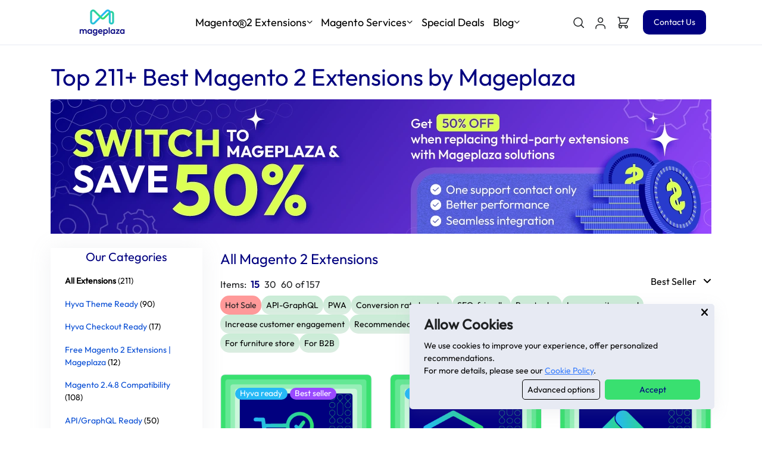

--- FILE ---
content_type: text/html; charset=utf-8
request_url: https://www.mageplaza.com/magento-2-extensions/?utm_source=/blog/best-magento-booking-extensions.html&utm_medium=blog_top&utm_campaign=CTA-seo
body_size: 51650
content:
<!DOCTYPE html>
<html lang="en">




<head>
	<meta charset="utf-8">
	<meta name="viewport" content="width=device-width, initial-scale=1, maximum-scale=1.0"/>
	<meta charset="utf-8">
<meta name="description" content="Looking for high-quality Magento 2 extensions and Hyva-compatible extensions to unlock your store's potential? Explore now premium modules developed by Mageplaza.">
<title> Magento 2 Extensions | Free & Premium Modules </title>
<script>class RocketLazyLoadScripts{constructor(e){this.triggerEvents=e,this.eventOptions={passive:!0},this.userEventListener=this.triggerListener.bind(this),this.delayedScripts={normal:[],async:[],defer:[]},this.allJQueries=[]}_addUserInteractionListener(e){this.triggerEvents.forEach((t=>window.addEventListener(t,e.userEventListener,e.eventOptions)))}_removeUserInteractionListener(e){this.triggerEvents.forEach((t=>window.removeEventListener(t,e.userEventListener,e.eventOptions)))}triggerListener(){this._removeUserInteractionListener(this),"loading"===document.readyState?document.addEventListener("DOMContentLoaded",this._loadEverythingNow.bind(this)):this._loadEverythingNow()}async _loadEverythingNow(){this._delayEventListeners(),this._delayJQueryReady(this),this._handleDocumentWrite(),this._registerAllDelayedScripts(),this._preloadAllScripts(),await this._loadScriptsFromList(this.delayedScripts.normal),await this._loadScriptsFromList(this.delayedScripts.defer),await this._loadScriptsFromList(this.delayedScripts.async),await this._triggerDOMContentLoaded(),await this._triggerWindowLoad(),window.dispatchEvent(new Event("rocket-allScriptsLoaded"))}_registerAllDelayedScripts(){document.querySelectorAll("script[type=rocketlazyloadscript]").forEach((e=>{e.hasAttribute("src")?e.hasAttribute("async")&&!1!==e.async?this.delayedScripts.async.push(e):e.hasAttribute("defer")&&!1!==e.defer||"module"===e.getAttribute("data-rocket-type")?this.delayedScripts.defer.push(e):this.delayedScripts.normal.push(e):this.delayedScripts.normal.push(e)}))}async _transformScript(e){return await this._requestAnimFrame(),new Promise((t=>{const n=document.createElement("script");let r;[...e.attributes].forEach((e=>{let t=e.nodeName;"type"!==t&&("data-rocket-type"===t&&(t="type",r=e.nodeValue),n.setAttribute(t,e.nodeValue))})),e.hasAttribute("src")?(n.addEventListener("load",t),n.addEventListener("error",t)):(n.text=e.text,t()),e.parentNode.replaceChild(n,e)}))}async _loadScriptsFromList(e){const t=e.shift();return t?(await this._transformScript(t),this._loadScriptsFromList(e)):Promise.resolve()}_preloadAllScripts(){var e=document.createDocumentFragment();[...this.delayedScripts.normal,...this.delayedScripts.defer,...this.delayedScripts.async].forEach((t=>{const n=t.getAttribute("src");if(n){const t=document.createElement("link");t.href=n,t.rel="preload",t.as="script",e.appendChild(t)}})),document.head.appendChild(e)}_delayEventListeners(){let e={};function t(t,n){!function(t){function n(n){return e[t].eventsToRewrite.indexOf(n)>=0?"rocket-"+n:n}e[t]||(e[t]={originalFunctions:{add:t.addEventListener,remove:t.removeEventListener},eventsToRewrite:[]},t.addEventListener=function(){arguments[0]=n(arguments[0]),e[t].originalFunctions.add.apply(t,arguments)},t.removeEventListener=function(){arguments[0]=n(arguments[0]),e[t].originalFunctions.remove.apply(t,arguments)})}(t),e[t].eventsToRewrite.push(n)}function n(e,t){let n=e[t];Object.defineProperty(e,t,{get:()=>n||function(){},set(r){e["rocket"+t]=n=r}})}t(document,"DOMContentLoaded"),t(window,"DOMContentLoaded"),t(window,"load"),t(window,"pageshow"),t(document,"readystatechange"),n(document,"onreadystatechange"),n(window,"onload"),n(window,"onpageshow")}_delayJQueryReady(e){let t=window.jQuery;Object.defineProperty(window,"jQuery",{get:()=>t,set(n){if(n&&n.fn&&!e.allJQueries.includes(n)){n.fn.ready=n.fn.init.prototype.ready=function(t){e.domReadyFired?t.bind(document)(n):document.addEventListener("rocket-DOMContentLoaded",(()=>t.bind(document)(n)))};const t=n.fn.on;n.fn.on=n.fn.init.prototype.on=function(){if(this[0]===window){function e(e){return e.split(" ").map((e=>"load"===e||0===e.indexOf("load.")?"rocket-jquery-load":e)).join(" ")}"string"==typeof arguments[0]||arguments[0]instanceof String?arguments[0]=e(arguments[0]):"object"==typeof arguments[0]&&Object.keys(arguments[0]).forEach((t=>{delete Object.assign(arguments[0],{[e(t)]:arguments[0][t]})[t]}))}return t.apply(this,arguments),this},e.allJQueries.push(n)}t=n}})}async _triggerDOMContentLoaded(){this.domReadyFired=!0,await this._requestAnimFrame(),document.dispatchEvent(new Event("rocket-DOMContentLoaded")),await this._requestAnimFrame(),window.dispatchEvent(new Event("rocket-DOMContentLoaded")),await this._requestAnimFrame(),document.dispatchEvent(new Event("rocket-readystatechange")),await this._requestAnimFrame(),document.rocketonreadystatechange&&document.rocketonreadystatechange()}async _triggerWindowLoad(){await this._requestAnimFrame(),window.dispatchEvent(new Event("rocket-load")),await this._requestAnimFrame(),window.rocketonload&&window.rocketonload(),await this._requestAnimFrame(),this.allJQueries.forEach((e=>e(window).trigger("rocket-jquery-load"))),window.dispatchEvent(new Event("rocket-pageshow")),await this._requestAnimFrame(),window.rocketonpageshow&&window.rocketonpageshow()}_handleDocumentWrite(){const e=new Map;document.write=document.writeln=function(t){const n=document.currentScript,r=document.createRange(),i=n.parentElement;let o=e.get(n);void 0===o&&(o=n.nextSibling,e.set(n,o));const a=document.createDocumentFragment();r.setStart(a,0),a.appendChild(r.createContextualFragment(t)),i.insertBefore(a,o)}}async _requestAnimFrame(){return new Promise((e=>requestAnimationFrame(e)))}static run(){const e=new RocketLazyLoadScripts(["keydown","mousemove","touchmove","touchstart","touchend","wheel"]);e._addUserInteractionListener(e)}}RocketLazyLoadScripts.run();</script>

<meta name="google-site-verification" content="pW7sBLO67NPj9o-IdHM2fPK-uaRnvLbwfKoRcRidNPo" />
<!-- Required Meta Tags Always Come First -->
<meta name="robots" content="index, follow, max-snippet:-1, max-image-preview:large, max-video-preview:-1" />
<meta name="viewport" content="width=device-width, initial-scale=1, shrink-to-fit=no">



<meta property="product:price:amount" content=""/>
<meta property="product:price:currency" content="USD"/>

<!-- Open Graph -->



<meta property="og:locale" content="en_US">


<meta property="og:type" content="article" />

<meta name="robots" content="follow, index, max-snippet:-1, max-video-preview:-1, max-image-preview:large"/>
<meta property="og:title" content=" Magento 2 Extensions | Free & Premium Modules " />
<meta property="og:description" content=" Looking for high-quality Magento 2 extensions and Hyva-compatible extensions to unlock your store's potential? Explore now premium modules developed by Mageplaza. " />
<meta property="og:url" content="https://www.mageplaza.com/magento-2-extensions/" />
<meta property="og:site_name" content="The most feature-rich extension developer for Magento 2 - Adobe Commerce" />
<meta property="article:section" content="" />

<meta property="og:image:alt" content="Magento 2 Extensions | Free & Premium Modules" />
<meta property="article:published_time" content="" />
<meta name="twitter:card" content="summary_large_image" />
<meta name="twitter:title" content="Magento 2 Extensions | Free & Premium Modules" />
<meta name="twitter:description" content="Looking for high-quality Magento 2 extensions and Hyva-compatible extensions to unlock your store's potential? Explore now premium modules developed by Mageplaza." />
<meta name="twitter:site" content="@mageplaza" />
<meta name="twitter:creator" content="@mageplaza" />
<meta name="twitter:image" content="" />
<meta name="twitter:label1" content="Written by" />
<meta name="twitter:data1" content="" />
<meta name="twitter:label2" content="Time to read" />
<meta name="twitter:data2" content="82 min read" />

<!-- Canonical -->


<link rel="canonical" href="https://www.mageplaza.com/magento-2-extensions/">





<link href="https://www.mageplaza.com/feed.xml" type="application/atom+xml" rel="alternate" title="Mageplaza Feed">




<meta name="HandheldFriendly" content="True">
<meta name="MobileOptimized" content="320">
<meta http-equiv="cleartype" content="on">

<link rel="apple-touch-icon" sizes="96x96" href="https://cdn2.mageplaza.com/mp/assets/img/mageplaza-favicon.png">
<link rel="apple-touch-icon" sizes="128x128" href="https://cdn2.mageplaza.com/mp/assets/img/mageplaza-favicon.png">
<link rel="apple-touch-icon" sizes="152x152" href="https://cdn2.mageplaza.com/mp/assets/img/mageplaza-favicon.png">
<link rel="apple-touch-icon" sizes="384x384" href="https://cdn2.mageplaza.com/mp/assets/img/mageplaza-favicon.png">
<link rel="apple-touch-icon" sizes="512x512" href="https://cdn2.mageplaza.com/mp/assets/img/mageplaza-favicon.png">
<link rel="icon" type="image/png" sizes="512x512"  href="https://cdn2.mageplaza.com/mp/assets/img/mageplaza-favicon.png">
<link rel="icon" type="image/png" sizes="384x384"  href="https://cdn2.mageplaza.com/mp/assets/img/mageplaza-favicon.png">
<link rel="icon" type="image/png" sizes="192x192"  href="https://cdn2.mageplaza.com/mp/assets/img/mageplaza-favicon.png">
<link rel="icon" type="image/png" sizes="96x96" href="https://cdn2.mageplaza.com/mp/assets/img/mageplaza-favicon.png">
<link rel="manifest" href="https://www.mageplaza.com/skin/frontend/mageplaza/default/img/ico/manifest.json">
<!-- Favicon -->
<link rel="shortcut icon" href="https://www.mageplaza.com/favicon.ico">
<style>
    @font-face {font-family: 'Poppins';font-style: normal;font-weight: 300;src: url('https://www.mageplaza.com/fonts/poppins-v15-latin-300.eot');src: local(''), url('https://www.mageplaza.com/fonts/poppins-v15-latin-300.eot?#iefix') format('embedded-opentype'), url('https://www.mageplaza.com/fonts/poppins-v15-latin-300.woff2') format('woff2'), url('https://www.mageplaza.com/fonts/poppins-v15-latin-300.woff') format('woff'), url('https://www.mageplaza.com/fonts/poppins-v15-latin-300.ttf') format('truetype'), url('https://www.mageplaza.com/fonts/poppins-v15-latin-300.svg#Poppins') format('svg');font-display: swap;}@font-face {font-family: 'Poppins';font-style: normal;font-weight: 400;src: url('https://www.mageplaza.com/fonts/poppins-v15-latin-regular.eot');src: local(''), url('https://www.mageplaza.com/fonts/poppins-v15-latin-regular.eot?#iefix') format('embedded-opentype'), url('https://www.mageplaza.com/fonts/poppins-v15-latin-regular.woff2') format('woff2'), url('https://www.mageplaza.com/fonts/poppins-v15-latin-regular.woff') format('woff'), url('https://www.mageplaza.com/fonts/poppins-v15-latin-regular.ttf') format('truetype'), url('https://www.mageplaza.com/fonts/poppins-v15-latin-regular.svg#Poppins') format('svg');font-display: swap;}@font-face {font-family: 'Poppins';font-style: normal;font-weight: 500;src: url('https://www.mageplaza.com/fonts/poppins-v15-latin-500.eot');src: local(''), url('https://www.mageplaza.com/fonts/poppins-v15-latin-500.eot?#iefix') format('embedded-opentype'), url('https://www.mageplaza.com/fonts/poppins-v15-latin-500.woff2') format('woff2'), url('https://www.mageplaza.com/fonts/poppins-v15-latin-500.woff') format('woff'), url('https://www.mageplaza.com/fonts/poppins-v15-latin-500.ttf') format('truetype'), url('https://www.mageplaza.com/fonts/poppins-v15-latin-500.svg#Poppins') format('svg');font-display: swap;}@font-face {font-family: 'Poppins';font-style: normal;font-weight: 600;src: url('https://www.mageplaza.com/fonts/poppins-v15-latin-600.eot');src: local(''), url('https://www.mageplaza.com/fonts/poppins-v15-latin-600.eot?#iefix') format('embedded-opentype'), url('https://www.mageplaza.com/fonts/poppins-v15-latin-600.woff2') format('woff2'), url('https://www.mageplaza.com/fonts/poppins-v15-latin-600.woff') format('woff'), url('https://www.mageplaza.com/fonts/poppins-v15-latin-600.ttf') format('truetype'), url('https://www.mageplaza.com/fonts/poppins-v15-latin-600.svg#Poppins') format('svg');font-display: swap;}@font-face {font-family: 'Poppins';font-style: normal;font-weight: 700;src: url('https://www.mageplaza.com/fonts/poppins-v15-latin-700.eot');src: local(''), url('https://www.mageplaza.com/fonts/poppins-v15-latin-700.eot?#iefix') format('embedded-opentype'), url('https://www.mageplaza.com/fonts/poppins-v15-latin-700.woff2') format('woff2'), url('https://www.mageplaza.com/fonts/poppins-v15-latin-700.woff') format('woff'), url('https://www.mageplaza.com/fonts/poppins-v15-latin-700.ttf') format('truetype'), url('https://www.mageplaza.com/fonts/poppins-v15-latin-700.svg#Poppins') format('svg');font-display: swap;}@font-face {font-family: 'Outfit';font-style: normal;font-weight: 400;font-display: swap;src: url('https://www.mageplaza.com/fonts/font-outfit.woff2') format('woff2');unicode-range: U+0000-00FF, U+0131, U+0152-0153, U+02BB-02BC, U+02C6, U+02DA, U+02DC, U+2000-206F, U+2074, U+20AC, U+2122, U+2191, U+2193, U+2212, U+2215, U+FEFF, U+FFFD;}@font-face {font-family: 'fa-regular';font-style: normal;font-weight: 400;font-display: swap;src: url('https://www.mageplaza.com/skin/frontend/mageplaza/v2/webfonts/fa-regular-400.woff2') format('woff2');}@font-face {font-family: 'fa-solid';font-style: normal;font-weight: 900;font-display: swap;src: url('https://www.mageplaza.com/skin/frontend/mageplaza/v2/webfonts/fa-solid-900.woff2') format('woff2');}@font-face {font-family: 'fa-brands';font-style: normal;font-weight: 400;font-display: swap;src: url('https://www.mageplaza.com/skin/frontend/mageplaza/v2/webfonts/fa-brands-400.woff2') format('woff2');}@font-face {font-family: 'Bai Jamjuree';font-style: normal;font-weight: 400;font-display: swap;src: url('https://www.mageplaza.com/fonts/BaiJamjuree-Regular.ttf') format('truetype');src: url('https://www.mageplaza.com/fonts/BaiJamjuree-Regular.woff') format('woff');}@font-face {font-family: 'Bai Jamjuree';font-style: italic;font-weight: 400;font-display: swap;src: url('https://www.mageplaza.com/fonts/BaiJamjuree-Italic.ttf') format('truetype');src: url('https://www.mageplaza.com/fonts/BaiJamjuree-Italic.woff') format('woff');}@font-face {font-family: 'Bai Jamjuree';font-style: normal;font-weight: 700;font-display: swap;src: url('https://www.mageplaza.com/fonts/BaiJamjuree-Bold.ttf') format('truetype');src: url('https://www.mageplaza.com/fonts/BaiJamjuree-Bold.woff') format('woff');}@font-face {font-family: 'Bai Jamjuree';font-style: italic;font-weight: 700;font-display: swap;src: url('https://www.mageplaza.com/fonts/BaiJamjuree-BoldItalic.ttf') format('truetype');src: url('https://www.mageplaza.com/fonts/BaiJamjuree-BoldItalic.woff') format('woff');}@font-face {font-family: 'Bai Jamjuree';font-style: normal;font-weight: 600;font-display: swap;src: url('https://www.mageplaza.com/fonts/BaiJamjuree-SemiBold.ttf') format('truetype');src: url('https://www.mageplaza.com/fonts/BaiJamjuree-SemiBold.woff') format('woff');}@font-face {font-family: 'Bai Jamjuree';font-style: italic;font-weight: 600;font-display: swap;src: url('https://www.mageplaza.com/fonts/BaiJamjuree-SemiBoldItalic.ttf') format('truetype');src: url('https://www.mageplaza.com/fonts/BaiJamjuree-SemiBoldItalic.woff') format('woff');}@font-face {font-family: 'Bai Jamjuree';font-style: normal;font-weight: 500;font-display: swap;src: url('https://www.mageplaza.com/fonts/BaiJamjuree-Medium.ttf') format('truetype');src: url('https://www.mageplaza.com/fonts/BaiJamjuree-Medium.woff') format('woff');}@font-face {font-family: 'Bai Jamjuree';font-style: italic;font-weight: 500;font-display: swap;src: url('https://www.mageplaza.com/fonts/BaiJamjuree-MediumItalic.ttf') format('truetype');src: url('https://www.mageplaza.com/fonts/BaiJamjuree-MediumItalic.woff') format('woff');}@font-face {font-family: 'Bai Jamjuree';font-style: normal;font-weight: 300;font-display: swap;src: url('https://www.mageplaza.com/fonts/BaiJamjuree-Light.ttf') format('truetype');src: url('https://www.mageplaza.com/fonts/BaiJamjuree-Light.woff') format('woff');}@font-face {font-family: 'Bai Jamjuree';font-style: italic;font-weight: 300;font-display: swap;src: url('https://www.mageplaza.com/fonts/BaiJamjuree-LightItalic.ttf') format('truetype');src: url('https://www.mageplaza.com/fonts/BaiJamjuree-LightItalic.woff') format('woff');}@font-face {font-family: 'Bai Jamjuree';font-style: normal;font-weight: 200;font-display: swap;src: url('https://www.mageplaza.com/fonts/BaiJamjuree-ExtraLight.ttf') format('truetype');src: url('https://www.mageplaza.com/fonts/BaiJamjuree-ExtraLight.woff') format('woff');}@font-face {font-family: 'Bai Jamjuree';font-style: italic;font-weight: 200;font-display: swap;src: url('https://www.mageplaza.com/fonts/BaiJamjuree-ExtraLightItalic.ttf') format('truetype');src: url('https://www.mageplaza.com/fonts/BaiJamjuree-ExtraLightItalic.ttf') format('woff');}@font-face {font-family: 'Averta';font-style: normal;font-weight: 400;font-display: swap;src: url('https://www.mageplaza.com/fonts/Averta-Regular.otf') format('opentype');}.search-result .hits-desktop .hits-desktop-item .float-left span:hover {color: navy;font-weight: bold;}
</style>
<!-- Google Tag Manager -->
<script type="rocketlazyloadscript">(function(w,d,s,l,i){w[l]=w[l]||[];w[l].push({'gtm.start':
new Date().getTime(),event:'gtm.js'});var f=d.getElementsByTagName(s)[0],
j=d.createElement(s),dl=l!='dataLayer'?'&l='+l:'';j.async=true;j.src=
'https://www.googletagmanager.com/gtm.js?id='+i+dl;f.parentNode.insertBefore(j,f);
})(window,document,'script','dataLayer','GTM-WJZ6NX');</script>
<!-- End Google Tag Manager -->
<script src="https://www.mageplaza.com/assets/vendor/jquery/dist/jquery.min.js"></script>
<script defer src="https://www.mageplaza.com/assets/js/jquery.lazy.min.js"></script>

<script type="text/javascript">$(function () {if (window.location.host !== 'www-mageplaza-com.translate.goog') {if ("/magento-2-extensions/" === "/index.html") {if (window.location.href.match(/^[^\#\?]+/)[0] !== 'https://www.mageplaza.com/'){window.location.href = 'https://www.mageplaza.com';}} else {var url = window.location.href.match(/^[^\#\?]+/)[0];var permalink = url.replace('https://www.mageplaza.com', '');var pagePermalink = '/magento-2-extensions/';if (pagePermalink.charAt(0) !== '/') {pagePermalink = '/' + pagePermalink;}if (permalink !== pagePermalink){window.location.href = 'https://www.mageplaza.com' + pagePermalink;}}}});</script>

<link rel="preload" href="https://www.mageplaza.com/skin/frontend/mageplaza/v2/css/combineicon.css?2026011612" as="style" onload="this.onload=null;this.rel='stylesheet'">
<noscript><link rel="stylesheet" href="https://www.mageplaza.com/skin/frontend/mageplaza/v2/css/combineicon.css?2026011612"></noscript>
<link rel="preload" href="https://www.mageplaza.com/skin/frontend/mageplaza/v2/css/combineanimateslide.css?2026011612" as="style" onload="this.onload=null;this.rel='stylesheet'">
<noscript><link rel="stylesheet" href="https://www.mageplaza.com/skin/frontend/mageplaza/v2/css/combineanimateslide.css?2026011612"></noscript>
<link rel="preload" href="https://www.mageplaza.com/skin/frontend/mageplaza/v2/css/combinefunction.css?2026011612" as="style" onload="this.onload=null;this.rel='stylesheet'">
<noscript><link rel="stylesheet" href="https://www.mageplaza.com/skin/frontend/mageplaza/v2/css/combinefunction.css?2026011612"></noscript>
<link rel="stylesheet" href="https://www.mageplaza.com/skin/frontend/mageplaza/v2/css/combinetheme.css?2026011612">

<style rel="stylesheet">
    body{font-size: 1.15rem;}  body{font-family:Outfit!important}#mp-screenshots{height: 160px;}.fix-cls-container-1{display:flex;flex-wrap:wrap;margin-left:-10px;justify-content:center;align-items:center}.fix-cls-container-1 img{top:50%;transform:translateY(-50%)}.fix-cls-container-1>*{width:50%;padding-left:10px;position:relative}.fix-cls-container-1>*>*{padding-bottom:50px}.fix-cls-container{padding-bottom:100%;position:relative}.fix-cls-img{position:absolute;width:100%;height:auto;top:0;left:0}#hits{display:none}#pagination{display:none}.collapsed .btn-outline-dark{-webkit-transform:rotate(-90deg);transform:rotate(-90deg);transform:rotate(0deg)}span.btn-outline-dark{margin-left:1rem;transition:.3s ease-in-out}.btn-outline-dark{-webkit-transform:rotate(-90deg);transform:rotate(-45deg);transform:rotate(-135deg)}div#loadMore{transition:.3s ease-in-out}.collapsed i.fas.fa-arrow-down.small{-webkit-transform:rotate(-180deg);transform:rotate(-180deg)}i.fas.fa-arrow-down.small{transform:rotate(0deg);transition:.3s ease-in-out}.nav-justified .nav-item{flex-basis:revert}.mp-tickbox{color:#30e070!important}.price .price-amount{display:inline-block;font-size:2rem}.mp-bg-green{background-color:#30e070!important;border-color:#30e070!important;color:#000!important}.mp-bg-green:hover{box-shadow:none!important}.mp-btn-outline-green{border-color:#30e070!important;color:#30e070!important}.mp-btn-outline-green:hover{color:#fff!important;background-color:#30e070;border-color:#30e070;box-shadow:none!important}.price .price-currency{font-size:1.76471rem;font-size:1.29412rem;vertical-align:top;margin-top:9px}.max-small{font-size:70%!important}.price .price-decimals{display:inline-block;font-size:1.2rem}.body--essentials .type-large{font-size:1.29412rem;line-height:1.82353rem}header.card-header.text-center{padding:1rem 0 0 0}ul.list-group.list-group-flush.list-group-borderless li.list-group-item i{color:#377dff!important}.mp-btn-outline-dark{border-color:#000!important;color:#000!important}.mp-btn-outline-dark:hover{color:#fff!important;background-color:#000!important;border-color:#000!important;box-shadow:none!important}.mp-btn-outline-dark:not(:disabled):not(.disabled).active,.mp-btn-outline-dark:not(:disabled):not(.disabled):active,.show>.mp-btn-outline-dark.dropdown-toggle{color:#fff!important;background-color:#000!important;border-color:#000!important;box-shadow:none!important}.mp-bg-dark{background-color:#000!important;border-color:#000!important;color:#fff!important}.mp-bg-dark:hover{box-shadow:none!important}.text-scienceBlue{color:#0249d3!important}.mp-btn-outline-scienceBlue{border-color:#0249d3!important;color:#0249d3!important}.mp-btn-outline-scienceBlue:hover{color:#fff!important;background-color:#0249d3!important;border-color:#0249d3!important;box-shadow:none!important}.mp-btn-outline-scienceBlue:not(:disabled):not(.disabled).active,.mp-btn-outline-scienceBlue:not(:disabled):not(.disabled):active,.show>.mp-btn-outline-scienceBlue.dropdown-toggle{color:#fff!important;background-color:#0249d3!important;border-color:#0249d3!important;box-shadow:none!important}.mp-bg-scienceBlue{background-color:#0249d3!important;border-color:#0249d3!important;color:#fff!important}.mp-bg-scienceBlue:hover{box-shadow:none!important}.text-canary{color:#c9dc50!important}.text-dodgerBlue{color:#25b9f6!important}.text-navyBlue{color:#01007f!important}.text-shamrock{color:#39e070!important}.pb-1,.py-1{list-style:disc}.nav-classic .nav-link{padding:.5rem}.mp-bg-navy{background-color:#01007f!important}#add-cart-standard{display:block!important}.font-size-1{font-size:1rem!important;}.font-size-12{font-size:1.2rem}.text-1e2022{color:#1E2022!important;}.font-size-0{font-size:1rem}.font-size-28{font-size:1.75rem}.text-navy{color:#01007f!important}.bg-shamrock{background-color:#39e070!important}.mp-text-dark{color:#000!important}.mp-text-dark:hover{color:#01007f!important}.btn-navy{background-color:#fff!important;color:#01007f!important;border:1px solid #01007f}.btn-navy:hover{background-color:#01007f!important;color:#fff!important}a.text-navy:focus,a.text-navy:hover{color:#25b9f6!important}.text-science-blue{color:#0249d3!important}.bg-science-blue{background-color:#25b9f6!important;color:#fff!important}a.text-science-blue:focus,a.text-science-blue:hover{color:#25b9f6!important}.mp-bg-nav{background-color:#01007f!important;border-color:#01007f!important;color:#fff!important}.mp-bg-nav-1{background-color:#01007f!important;opacity:.8;color:#fff!important}.card-btn-arrow{display:inline-block;color:#01007f;margin-left:1rem;transition:.3s ease-in-out}a{color:#0249d3;text-decoration:none;background-color:transparent}a:hover{color:#25b9f6;text-decoration:none}.header{color:#01007f}h1,h2,h3{color:#01007f}.nav-classic .nav-link.active{color:#01007f;border-bottom-color:#01007f}ul.list-group.list-group-flush.list-group-borderless li.list-group-item i{color:#01007f}.link-muted:hover{border-color:#01007f}.link-navy{color:#01007f;border-bottom:1px dashed #01007f}.mp-link-navy{color:#01007f!important}.mp-link-navy:hover{color:#994aff!important}.btn-link:hover{color:#01007f;text-decoration:none}.max-width-8{max-width:3.5rem!important}a.js-slick-thumb-progress.position-relative.d-block.u-avatar.border.rounded-circle.p-1{width:60%;height:60%}li{color:#000}h2{color:#01007f!important}.breadcrumb-white .breadcrumb-item{color:#fff!important}.tooltip>.tooltip-inner{background-color:#0249d3}.tooltip>.tooltip-inner{font-family:Outfit}.tooltip .arrow::before{border-right-color:#0249d3}.custom-control-input:checked~.custom-control-label::before{color:#fff;border-color:#0249d3;background-color:#0249d3}div.fly-nav-wrapper{width:100%;z-index:999;position:fixed;top:0;background-image:linear-gradient(to right,#39e070,#25b9f6)}.text-grey{color:#666!important}.text-grey-1{color:#d1d3d4!important}.bg-grey-1{background-color:#d1d3d4!important}.h7{font-size:.875rem}.li-circle{list-style-type:circle}.fly-nav-addtocart a,ul.navbar-nav .nav-item a{display:block}@media only screen and (min-width:768px){div#logoAndNav .NavAddToCart{display:none}}@media only screen and (max-width:500px){.fly-nav-buynow{font-size:13px;padding:.25rem .5rem!important}}.hits-desktop-item{box-shadow:none!important}.searchbox-desktop{width:350px}.searchbox-desktop .ais-SearchBox{width:100%}.ais-SearchBox{width:100%}.ais-SearchBox-input{width:100%!important;}.mp-logo{width:150px}.ais-Highlight-highlighted{font-size:unset;background-color:#d1d3d4}.rating{display:inline-block}.rating-upper{position:absolute;z-index:1;display:flex;overflow:hidden}.rating-lower{display:flex;z-index:0}.mp-btn-outline-navy:hover{color:#fff!important;border:1px solid #01007f!important;background-color:#01007f!important}.u-header__sub-menu-nav-link{color:#000!important}.text-black{color:#000!important}.hs-mega-menu{border-top:none !important}.u-slick--pagination-interactive .slick-center .u-slick--pagination-interactive__title{color:#01007f!important}.text-candy-corn{color:#fee75c!important}.bg-candy-corn{background-color:#fee75c!important}.u-header__sub-menu-title{font-weight:unset;margin-bottom:.75rem}.u-header__sub-menu-title a{color:#000}.bg-shamrock-10{background-image:linear-gradient(to bottom,rgba(48,224,112,.1) 0,rgba(48,224,112,.1) 100%)}.br-15{border-radius:1.5rem!important}.btn-shamrock{background-color:#39e070!important;color:#01007f!important}.btn-shamrock:hover{color:#fff!important}.owl-arrow-prev{top:50%;left:0}.owl-arrow-next{top:50%;right:0}.shadow-grey{box-shadow:0 3px 6px 0 rgba(209,211,212)!important}#shoppingCartDropdown{border-top:solid #01007f!important}.page-item.active .page-link{z-index:1;color:#fff;background-color:#01007f;border-color:#01007f}.ext-description{display:-webkit-box;-webkit-line-clamp:3;-webkit-box-orient:vertical;overflow:hidden}.btn-soft-violet{color:#77838f;background:rgba(119,131,143,.1);border-color:transparent}.btn-soft-violet[href].active,.btn-soft-violet[href]:active,.btn-soft-violet[href]:focus,.btn-soft-violet[href]:hover,.btn-soft-violet[type].active,.btn-soft-violet[type]:active,.btn-soft-violet[type]:focus,.btn-soft-violet[type]:hover{color:#fff;background:#994aff;box-shadow:0 4px 11px rgba(119,131,143,.35)}.text-shadow-grey{text-shadow:0 2px 2px rgba(209,211,213)!important}.text-scienceBlue-4{color:#0249d4!important}.text-scienceBlue-5{color:#0249d5!important}.text-scienceBlue-6{color:#0249d6!important}.text-cornflowerBlue{color:#5865F2!important}.mp-bg-cornflowerBlue{background-color:#5865F2!important;border-color:#0249d3!important;color:#fff!important}.mp-bg-cornflowerBlue:hover{box-shadow:none!important}.mp-bg-dodgerBlue{background-color:#25b9f6!important;border-color:#0249d3!important;color:#fff!important}.mp-bg-dodgerBlue:hover{box-shadow:none!important}.text-heliotrope{color:#994AFF}.bg-heliotrope{background-color:#994AFF}.bg-heliotrope-10{background-image:linear-gradient(to bottom,rgba(153,74,225,.1) 0,rgba(153,74,225,.1) 100%)}.bg-cornflowerblue-10{background-image:linear-gradient(to bottom,rgba(88,101,242,.1) 0,rgba(88,101,242,.1) 100%)}.product-sort{position:relative;margin:0 auto;background:#fff;cursor:pointer;outline:0;color:#000;border-radius:7px}.product-sort .sort-dropdown{position:absolute;top:5%;right:0;width:150px;background:#fff;border-radius:inherit;border:1px solid rgba(0,0,0,.17);box-shadow:0 0 5px rgba(0,0,0,.1);font-weight:400;list-style:none;opacity:0;pointer-events:none}.product-sort .sort-dropdown li{display:block;padding:5px 0 5px 15px;text-decoration:none;color:#000;border-bottom:1px solid #e6e8ea;box-shadow:inset 0 1px 0 #fff}.product-sort .sort-dropdown li:first-of-type{border-radius:7px 7px 0 0}.product-sort .sort-dropdown li:last-of-type{border-radius:0 0 7px 7px;border:none}.product-sort .sort-dropdown li:hover{background:#f3f8f8}.product-sort.active .sort-dropdown{opacity:1;pointer-events:auto;z-index:9999}.product-sort .sort-item.selected{font-weight:700}.item-per-page .switch-item-per-page.selected{font-weight: bold;color:#01007f}.item-per-page .switch-item-per-page:hover{color:#01007f;font-size: 1.15rem}.d-grid{display: grid}.mp-single-image-wrapper {display: inline-block;line-height: 0;max-width: 100%;font-size: 1.4rem;position: relative;}.mp-element-inner {height: 100%;position: relative;}.mp-element {position: relative;text-align: left;}.mp-solution-partner {padding: 25px!important;margin-bottom: 10px !important;margin-left: 10px !important;border-radius: 10px!important;background-color: #ffffff !important;}.img-blog{width: 540px;height: 180px;}.mp-va-middle{vertical-align: middle !important;}.h-90{height: 90% !important;}.underline {text-decoration: underline;}@media only screen and (max-width: 600px) {.container.space-3.text-center {flex-direction: column;}.fbt-item-title{width: max-content;}}.nav-link h3{color: #6c757d}.nav-link.active h3{color: #01007f}#serviceCart{cursor: pointer !important;}#serviceCartDropdown{border-top:3px solid #01007f!important;cursor: pointer !important}form label.error{color: red;font-size: 1rem;}  .scroll-div {position: sticky;top: 100px;}.scroll-container{padding-bottom: 2rem;}
</style>

<style>
    .product-filter .filter-item.filter-item{background-image:linear-gradient(to bottom,rgba(48,224,112,.2) 0,rgba(48,224,112,.1) 100%);padding:.3rem .5rem!important;border-radius:15px;font-size:.875rem;cursor:pointer;border:0;transition:.2s ease-out}.product-filter .filter-item.active,.product-filter .filter-item:hover{background-color:#39e070!important}.product-filter .filter-item.primary-color {background-color: #ff9999 !important;border: none;padding: 10px 15px;cursor: pointer;transition: background-color 0.3s ease;background-image: none;}.product-filter .filter-item.primary-color.active, .product-filter .filter-item.primary-color:hover {background-color: #f32f1e !important;color: white;}
</style>





<!-- Live chat script-->
<script type="text/javascript">window.$crisp=[];window.CRISP_WEBSITE_ID="a8100c36-4c44-4f41-9964-bf9c2b32de34";(function(){d=document;s=d.createElement("script");s.src="https://client.crisp.chat/l.js";s.async=1;d.getElementsByTagName("head")[0].appendChild(s);})();$crisp.push(["safe", true]);
</script>
<script type="text/javascript">
    function openLiveChat(e){$__CRISP_INSTANCE.do("chat:open");let productName=e.getAttribute("data-product-name");productName&&$crisp.push(["set","message:text",[`I’m currently using the ${productName.toUpperCase()} EXTENSION and would love to have Hyva compatibility added for free. Please let me know how to proceed.`]]);}function requestFeatures(){$__CRISP_INSTANCE.do("chat:open"),$__CRISP_INSTANCE.set(["message:text","Hello there! \nI would like to request a feature. \nThe feature is \n "]),$__CRISP_INSTANCE.set(["session:segments",[["request_feature"]]])}function requestAPIGraphQL(){$__CRISP_INSTANCE.do("chat:open"),$__CRISP_INSTANCE.set(["message:text","Hello there! \nI would like to request REST API / GraphQL feature. \n "]),$__CRISP_INSTANCE.set(["session:segments",[["request_api_graphql"]]])}function imAgency(){$__CRISP_INSTANCE.do("chat:open"),$__CRISP_INSTANCE.set(["message:text","Hello there! I would like to learn about my exclusive benefits on Mageplaza\n "]),$__CRISP_INSTANCE.set(["session:segments",[["im_agency"]]])}
</script>
<!-- End Live chat script -->

<style>
    .font-Averta{font-family: Averta;}.py-07 {padding-top: 0.7rem !important;padding-bottom: 0.7rem !important;}.height-box-search-result {max-height: 500px !important;overflow-y: scroll !important;}.font-size-20 {font-size: 1.25rem !important;}.font-size-18 {font-size: 1.125rem !important;}.text-4bde {color: #4B4D4E !important;}.text-center-overlay {top: 50%;left: 50%;transform: translate(-50%, -50%);text-align: center;}.bg-grey-blog {background-color: #F1F1F1;}.gradient-bg-reward-hero {background-image: linear-gradient(to right, #01007f, #01007f, #994aff, #01007f);}.gradient-tb-navy-purple {background-image: linear-gradient(to bottom right, #01007f, #994aff);}.mp-bg-mix-grey {background-color: #e7eaf3;}.bg-terms-conditions {border-radius: 10px;opacity: 0.8;background: linear-gradient(98deg, #01007F 5.69%, #39E070 91.82%);}.bg-button-loyalty {background: linear-gradient(151deg, #01007F -39.82%, #30E070 75.27%);}.gradient-lr-navy-purple {background: linear-gradient(to right, #001f3f, #800080);color: white;}@media (max-width: 768px) {.extension-fbt-container {border: 2px solid black;border-radius: 15px;}.fbt-title-sm {font-size: 1.5rem;}.extension-fbt-main-container {border-top: none;border-right: none;border-left: none;border-bottom: 1px solid #7A7A7A;border-radius: 0;}.extension-fbt-container-combo .card-frame {border: none;}.meta-extension-fbt-container .card-frame {border-top: none;border-right: none;border-left: none;border-bottom: 1px solid #7A7A7A;border-radius: 0;}}.responsive-content-menu {min-width: 1100px;@media (min-width: 1024px) and (max-width: 1440px) {min-width: 800px !important;max-height: 450px !important;overflow-y: scroll !important;}@media (min-width: 768px) and (max-width: 1023px) {min-width: 600px !important;max-height: 450px !important;overflow-y: scroll !important;}}@media (max-width: 991px) {.font-size-md-down-08 {font-size: 0.875rem !important;}.font-size-md-down-1 {font-size: 1rem !important;}.font-size-md-down-125 {font-size: 1.25rem !important;}.font-size-md-down-15 {font-size: 1.5rem !important;}.font-size-md-down-175 {font-size: 1.75rem !important;}.font-size-md-down-2 {font-size: 2.5rem !important;}.bg-small-screen {position: relative;padding: 50px;text-align: center;}.screen-small-bottom {padding-bottom: 50px;}}@media (min-width: 992px) {.top-lg-0 {top: 0;}.right-lg-0 {right: 0;}.bottom-lg-0 {bottom: 0;}.left-lg-0 {left: 0;}.content-lg-text-center {top: 50%;left: 50%;transform: translate(-50%, -50%);padding: 10px;}}@media (max-width: 1440px) {.bg-small-join-screen {position: relative;padding: 20px;padding-top: 60px;padding-bottom: 60px;text-align: left;}}@media (min-width: 1441px) {.top-xl-0 {top: 0;}.right-xl-0 {right: 0;}.bottom-xl-0 {bottom: 0;}.left-xl-0 {left: 0;}.content-join-text-center {top: 50%;left: 50%;transform: translate(-50%, -50%);padding: 10px;}}@media (max-width: 1440px) {.content-join-text-center {top: 50%;left: 50%;transform: none;padding: 0;}}@media (max-width: 767px) {.text-mobile-center {text-align: center !important;}}@media (max-width: 768px) {.overflow-x {overflow-x: auto;max-width: 100%;}}@media (max-width: 991px) {.content-text-center {top: 50%;left: 50%;transform: none;padding: 0;}}@media (min-width: 1441px) {.top-xl-0 {top: 0;}.right-xl-0 {right: 0;}.bottom-xl-0 {bottom: 0;}.left-xl-0 {left: 0;}.position-xl-absolute {position: absolute !important;}}@media (max-width: 1440px) {.d-xl-block {display: none !important;}}.circle {border-radius: 50% }.min-height-400 {min-height: 25rem;}.min-width-12 {max-width: 12rem;}.border-radius-15 {border-radius: 1.5rem !important;}.border-radius-8 {border-radius: 8px !important;}.wh-3 {width: 3rem;height: 3rem;}.wh-5 {width: 5rem;height: 5rem;}.wh-2 {width: 2rem;height: 2rem;}.wh-1 {width: 1rem;height: 1rem;}.list-style-none{list-style-type:none!important}
</style>





<script async src="https://www.googletagmanager.com/gtag/js?id=G-JTRV42NV3L"></script>
<script>
    window.dataLayer = window.dataLayer || [];

    function gtag () {
        dataLayer.push(arguments);
    }

    gtag('consent', 'default', {
        'ad_user_data': 'granted',
        'ad_personalization': 'granted',
        'ad_storage': 'granted',
        'analytics_storage': 'granted',
        'wait_for_update': 500
    });
    gtag('js', new Date());
    gtag('config', 'G-JTRV42NV3L');
</script>

<div class="cookie-consent-modal shadow w-100 w-md-60 w-lg-40 bottom-0 right-0 align-items-md-end mr-md-11 mb-md-5"
     style="display: none">
    <div class="position-relative content mp-bg-mix-grey rounded px-4 py-3">
        <button aria-label="Close" class="close-cookie-consent-modal fas fa-xmark position-absolute top-0 right-0 border-0 mp-bg-mix-grey mr-1 mt-1"></button>
        <div class="mb-1">
            <div class="font-size-2 font-weight-bold mb-2">Allow Cookies</div>
            <div class="text-black h7">We use cookies to improve your experience, offer personalized
                recommendations.
                <div>
                    For more details, please see our <a href="https://www.mageplaza.com/privacy.html" class="text-primary underline">Cookie Policy</a>.
                </div>
            </div>
        </div>
        <div class="btns d-flex justify-content-md-end mb-0">
            <a class="btn-cookie btn-advanced-cookie text-black link-hover-underline mr-2 px-2"
               href="#cookiesSetting"
               data-modal-target="#cookiesSetting">
                <span class="h7">Advanced options</span>
            </a>
            <button class="btn-cookie btn-shamrock btn-accept-cookie h7">Accept</button>
        </div>
    </div>
</div>
<div id="cookiesSetting" class="js-modal-window u-modal-window position-relative scrollbar-1 h-60vh overflow-auto"
     style="width: 600px;">
    <button type="button" class="close position-absolute top-0 right-0 z-index-2 p-2"
            aria-label="Close" onclick="Custombox.modal.close();">
        <span aria-hidden="true">×</span>
    </button>

    <div class="card border-0">
        <div class="card-body">
            <div class="mb-4">
                <div class="h2 font-weight-semi-bold mb-1">Cookies setting</div>
                <p class="mb-0 h7 text-black">Cookies help us enhance your experience on our site by storing
                    information about your preferences and interactions. You can customize your
                    cookie settings by choosing which cookies to allow. Please note that disabling
                    certain cookies might impact the functionality and features of our services,
                    such as personalized content and suggestions.
                    Cookie Policy</p>
                <a href="https://www.mageplaza.com/privacy.html"
                   class="text-primary underline h7 mt-2">Cookie Policy</a>
            </div>
            

    <div class="d-flex justify-content-between align-items-start mb-4">
        <div class="d-grid">
            <span class="h3 font-weight-bold mb-1">Essential cookies</span>
            <p class="h7 mb-0 text-black">These cookies are strictly necessary for the site to work and may not be disabled.</p>
            <a href="#cookiesDetail-1" data-modal-target="#cookiesDetail-1"
               class="text-primary underline hover-underline h7 mt-2">Information</a>
        </div>
        <div class="w-30 d-flex justify-content-end">
            
                <span class="h7 text-primary font-weight-semi-bold cursor-pointer">Always enabled</span>
                <input class="toogle-input input-cookie" checked hidden type="checkbox" data-key="essential" id="essential"/>
            
        </div>
    </div>
    <div id="cookiesDetail-1" class="js-modal-window u-modal-window position-relative scrollbar-1 cookie-details"
         style="width: 1100px;">
        <button type="button" class="close position-absolute top-0 right-0 z-index-2 p-2"
                aria-label="Close" onclick="Custombox.modal.close();">
            <span aria-hidden="true">×</span>
        </button>

        <div class="card border-0">
            <div class="card-body">
                <div class="d-flex">
                    <div class="h2 font-weight-semi-bold mb-1">Essential cookies</div>
                    <div class="h7 text-primary font-weight-semi-bold cursor-pointer w-30 d-flex justify-content-center align-items-center">
                        
                            <span>Always enabled</span>
                        
                    </div>
                </div>
                <p class="mb-0 h7 text-black">These cookies are strictly necessary for the site to work and may not be disabled.</p>
                <div class="table-responsive-lg mh-65vh overflow-auto">
                    <table class="table table-borderless table-fix-head">
                        <thead>
                        <tr class="bg-white">
                            <th scope="col">Cookie name</th>
                            <th scope="col">Description</th>
                            <th scope="col">Lifetime</th>
                            <th scope="col">Provider</th>
                        </tr>
                        </thead>
                        <tbody class="h7">
                        
                            <tr>
                                <td scope="row" class="col-2">_ce.clock_data</td>
                                <td scope="row">Store the difference in time from the server's time and the current browser.</td>
                                <td scope="row" class="col-2">1 day</td>
                                <td scope="row">Crazy Egg</td>
                            </tr>
                        
                            <tr>
                                <td scope="row" class="col-2">_ce.clock_event</td>
                                <td scope="row">Prevent repeated requests to the Clock API.</td>
                                <td scope="row" class="col-2">1 day</td>
                                <td scope="row">Crazy Egg</td>
                            </tr>
                        
                            <tr>
                                <td scope="row" class="col-2">_ce.irv</td>
                                <td scope="row">Store isReturning value during the session</td>
                                <td scope="row" class="col-2">Session</td>
                                <td scope="row">Crazy Egg</td>
                            </tr>
                        
                            <tr>
                                <td scope="row" class="col-2">_ce.s</td>
                                <td scope="row">Track a recording visitor session unique ID, tracking host and start time</td>
                                <td scope="row" class="col-2">1 year</td>
                                <td scope="row">Crazy Egg</td>
                            </tr>
                        
                            <tr>
                                <td scope="row" class="col-2">_hjSessionUser_2909345</td>
                                <td scope="row">Store a unique user identifier to track user sessions and interactions for analytics purposes.</td>
                                <td scope="row" class="col-2">1 year</td>
                                <td scope="row">HotJar</td>
                            </tr>
                        
                            <tr>
                                <td scope="row" class="col-2">_hjSession_2909345</td>
                                <td scope="row">Store session data to identify and analyze individual user sessions.</td>
                                <td scope="row" class="col-2">1 day</td>
                                <td scope="row">HotJar</td>
                            </tr>
                        
                            <tr>
                                <td scope="row" class="col-2">apt.uid</td>
                                <td scope="row">Store a unique user identifier for tracking and personalization.</td>
                                <td scope="row" class="col-2">1 year</td>
                                <td scope="row">Mageplaza</td>
                            </tr>
                        
                            <tr>
                                <td scope="row" class="col-2">cebs</td>
                                <td scope="row">Store user preferences and settings.</td>
                                <td scope="row" class="col-2">Session</td>
                                <td scope="row">Mageplaza</td>
                            </tr>
                        
                            <tr>
                                <td scope="row" class="col-2">cf_clearance</td>
                                <td scope="row">Store a token that indicates a user has passed a Cloudflare security challenge.</td>
                                <td scope="row" class="col-2">1 year</td>
                                <td scope="row">Cloudflare</td>
                            </tr>
                        
                            <tr>
                                <td scope="row" class="col-2">crisp-client</td>
                                <td scope="row">The crisp-client/session cookie is used to identify and maintain a user session within the Crisp platform. It allows the live chat system to recognize returning users, maintain chat history, and ensure continuity in customer service interactions.</td>
                                <td scope="row" class="col-2">Session</td>
                                <td scope="row">Crisp</td>
                            </tr>
                        
                            <tr>
                                <td scope="row" class="col-2">_ga</td>
                                <td scope="row">Store a unique client identifier (Client ID) for tracking user interactions on the </td>
                                <td scope="row" class="col-2">2 years</td>
                                <td scope="row">Google</td>
                            </tr>
                        
                            <tr>
                                <td scope="row" class="col-2">_ga_7B0PZZW26Z</td>
                                <td scope="row">Store session state information for Google Analytics 4.</td>
                                <td scope="row" class="col-2">2 years</td>
                                <td scope="row">Google</td>
                            </tr>
                        
                            <tr>
                                <td scope="row" class="col-2">_ga_JTRV42NV3L</td>
                                <td scope="row">Store session state information for Google Analytics 4.</td>
                                <td scope="row" class="col-2">2 years</td>
                                <td scope="row">Google</td>
                            </tr>
                        
                            <tr>
                                <td scope="row" class="col-2">_ga_R3HWQ50MM4</td>
                                <td scope="row">Store a unique client identifier (Client ID) for tracking user interactions on the website.</td>
                                <td scope="row" class="col-2">2 years</td>
                                <td scope="row">Google</td>
                            </tr>
                        
                            <tr>
                                <td scope="row" class="col-2">_gid</td>
                                <td scope="row">Store a unique client identifier (Client ID) for tracking user interactions on the website.</td>
                                <td scope="row" class="col-2">1 day</td>
                                <td scope="row">Google</td>
                            </tr>
                        
                            <tr>
                                <td scope="row" class="col-2">_gat_UA-76130628-1</td>
                                <td scope="row">Throttle the request rate to Google Analytics servers.</td>
                                <td scope="row" class="col-2">1 day</td>
                                <td scope="row">Google</td>
                            </tr>
                        
                        </tbody>
                    </table>
                </div>
                <div class="d-flex justify-content-end mt-3">
                    <button class="btn-cookie btn-shamrock btn-confirm-cookie">Confirm</button>
                </div>
            </div>
        </div>
    </div>

    <div class="d-flex justify-content-between align-items-start mb-4">
        <div class="d-grid">
            <span class="h3 font-weight-bold mb-1">Advertising cookies</span>
            <p class="h7 mb-0 text-black">Advertising cookies deliver ads relevant to your interests, limit ad frequency, and measure ad effectiveness.</p>
            <a href="#cookiesDetail-2" data-modal-target="#cookiesDetail-2"
               class="text-primary underline hover-underline h7 mt-2">Information</a>
        </div>
        <div class="w-30 d-flex justify-content-end">
            
                <input class="toogle-input alsoCheck input-cookie" checked data-also-check="#detail-advertising" type="checkbox"
                       data-key="advertising" id="advertising"/><label
                    for="advertising"></label>
            
        </div>
    </div>
    <div id="cookiesDetail-2" class="js-modal-window u-modal-window position-relative scrollbar-1 cookie-details"
         style="width: 1100px;">
        <button type="button" class="close position-absolute top-0 right-0 z-index-2 p-2"
                aria-label="Close" onclick="Custombox.modal.close();">
            <span aria-hidden="true">×</span>
        </button>

        <div class="card border-0">
            <div class="card-body">
                <div class="d-flex">
                    <div class="h2 font-weight-semi-bold mb-1">Advertising cookies</div>
                    <div class="h7 text-primary font-weight-semi-bold cursor-pointer w-30 d-flex justify-content-center align-items-center">
                        
                            <input class="toogle-input alsoCheck" data-also-check="#advertising" checked type="checkbox"
                                   id="detail-advertising"/><label
                                for="detail-advertising"></label>
                        
                    </div>
                </div>
                <p class="mb-0 h7 text-black">Advertising cookies deliver ads relevant to your interests, limit ad frequency, and measure ad effectiveness.</p>
                <div class="table-responsive-lg mh-65vh overflow-auto">
                    <table class="table table-borderless table-fix-head">
                        <thead>
                        <tr class="bg-white">
                            <th scope="col">Cookie name</th>
                            <th scope="col">Description</th>
                            <th scope="col">Lifetime</th>
                            <th scope="col">Provider</th>
                        </tr>
                        </thead>
                        <tbody class="h7">
                        
                            <tr>
                                <td scope="row" class="col-2">_gcl_au</td>
                                <td scope="row">The cookie is used by Google to track and store conversions.</td>
                                <td scope="row" class="col-2">1 day</td>
                                <td scope="row">Google</td>
                            </tr>
                        
                            <tr>
                                <td scope="row" class="col-2">__Secure-3PAPISID</td>
                                <td scope="row">This cookie is used for targeting purposes to build a profile of the website visitor's interests in order to show relevant and personalized Google advertising.</td>
                                <td scope="row" class="col-2">2 years</td>
                                <td scope="row">Google</td>
                            </tr>
                        
                            <tr>
                                <td scope="row" class="col-2">HSID</td>
                                <td scope="row">This security cookie is used by Google to confirm visitor authenticity, prevent fraudulent use of login data and protect visitor data from unauthorized access.</td>
                                <td scope="row" class="col-2">2 years</td>
                                <td scope="row">Google</td>
                            </tr>
                        
                            <tr>
                                <td scope="row" class="col-2">__Secure-1PSID</td>
                                <td scope="row">This cookie is used for targeting purposes to build a profile of the website visitor's interests in order to show relevant and personalized Google advertising.</td>
                                <td scope="row" class="col-2">2 years</td>
                                <td scope="row">Google</td>
                            </tr>
                        
                            <tr>
                                <td scope="row" class="col-2">SID</td>
                                <td scope="row">This security cookie is used by Google to confirm visitor authenticity, prevent fraudulent use of login data and protect visitor data from unauthorized access.</td>
                                <td scope="row" class="col-2">2 years</td>
                                <td scope="row">Google</td>
                            </tr>
                        
                            <tr>
                                <td scope="row" class="col-2">APISID</td>
                                <td scope="row">This cookie is used by Google to display personalized advertisements on Google sites, based on recent searches and previous interactions.</td>
                                <td scope="row" class="col-2">2 years</td>
                                <td scope="row">Google</td>
                            </tr>
                        
                            <tr>
                                <td scope="row" class="col-2">__Secure-1PAPISID</td>
                                <td scope="row">This cookie is used for targeting purposes to build a profile of the website visitor's interests in order to show relevant and personalized Google advertising.</td>
                                <td scope="row" class="col-2">2 years</td>
                                <td scope="row">Google</td>
                            </tr>
                        
                            <tr>
                                <td scope="row" class="col-2">__Secure-3PSID</td>
                                <td scope="row">This cookie is used for targeting purposes to build a profile of the website visitor's interests in order to show relevant and personalized Google advertising.</td>
                                <td scope="row" class="col-2">2 years</td>
                                <td scope="row">Google</td>
                            </tr>
                        
                            <tr>
                                <td scope="row" class="col-2">SSID</td>
                                <td scope="row">This cookie is used by Google to display personalized advertisements on Google sites, based on recent searches and previous interactions.</td>
                                <td scope="row" class="col-2">2 years</td>
                                <td scope="row">Google</td>
                            </tr>
                        
                            <tr>
                                <td scope="row" class="col-2">SAPISID</td>
                                <td scope="row">This cookie is used by Google to display personalized advertisements on Google sites, based on recent searches and previous interactions.</td>
                                <td scope="row" class="col-2">2 years</td>
                                <td scope="row">Google</td>
                            </tr>
                        
                            <tr>
                                <td scope="row" class="col-2">__Secure-3PSIDTS</td>
                                <td scope="row">This cookie collects information about visitor's interactions with Google services and ads. It is used to measure advertising effectiveness and deliver personalised content based on interests. The cookie contains a unique identifier.</td>
                                <td scope="row" class="col-2">2 years</td>
                                <td scope="row">Google</td>
                            </tr>
                        
                            <tr>
                                <td scope="row" class="col-2">__Secure-1PSIDTS</td>
                                <td scope="row">This cookie collects information about visitor's interactions with Google services and ads. It is used to measure advertising effectiveness and deliver personalised content based on interests. The cookie contains a unique identifier.</td>
                                <td scope="row" class="col-2">2 years</td>
                                <td scope="row">Google</td>
                            </tr>
                        
                            <tr>
                                <td scope="row" class="col-2">SIDCC</td>
                                <td scope="row">This security cookie is used by Google to confirm visitor authenticity, prevent fraudulent use of login data, and protect visitor data from unauthorized access.</td>
                                <td scope="row" class="col-2">3 months</td>
                                <td scope="row">Google</td>
                            </tr>
                        
                            <tr>
                                <td scope="row" class="col-2">__Secure-1PSIDCC</td>
                                <td scope="row">This cookie is used for targeting purposes to build a profile of the website visitor's interests in order to show relevant and personalized Google advertising.</td>
                                <td scope="row" class="col-2">1 year</td>
                                <td scope="row">Google</td>
                            </tr>
                        
                            <tr>
                                <td scope="row" class="col-2">__Secure-3PSIDCC</td>
                                <td scope="row">This cookie is used for targeting purposes to build a profile of the website visitor's interests in order to show relevant and personalized Google advertising.</td>
                                <td scope="row" class="col-2">1 year</td>
                                <td scope="row">Google</td>
                            </tr>
                        
                            <tr>
                                <td scope="row" class="col-2">1P_JAR</td>
                                <td scope="row">This cookie is a Google Analytics Cookie created by Google DoubleClick and used to show personalized advertisements (ads) based on previous visits to the website.</td>
                                <td scope="row" class="col-2">1 month</td>
                                <td scope="row">Google</td>
                            </tr>
                        
                            <tr>
                                <td scope="row" class="col-2">NID</td>
                                <td scope="row">Show Google ads in Google services for signed-out users.</td>
                                <td scope="row" class="col-2">6 months</td>
                                <td scope="row">Google</td>
                            </tr>
                        
                        </tbody>
                    </table>
                </div>
                <div class="d-flex justify-content-end mt-3">
                    <button class="btn-cookie btn-shamrock btn-confirm-cookie">Confirm</button>
                </div>
            </div>
        </div>
    </div>

    <div class="d-flex justify-content-between align-items-start mb-4">
        <div class="d-grid">
            <span class="h3 font-weight-bold mb-1">Analytics cookies</span>
            <p class="h7 mb-0 text-black">Analytics cookies collect information and report website usage statistics without personally identifying individual visitors to Google.</p>
            <a href="#cookiesDetail-3" data-modal-target="#cookiesDetail-3"
               class="text-primary underline hover-underline h7 mt-2">Information</a>
        </div>
        <div class="w-30 d-flex justify-content-end">
            
                <input class="toogle-input alsoCheck input-cookie" checked data-also-check="#detail-analytics" type="checkbox"
                       data-key="analytics" id="analytics"/><label
                    for="analytics"></label>
            
        </div>
    </div>
    <div id="cookiesDetail-3" class="js-modal-window u-modal-window position-relative scrollbar-1 cookie-details"
         style="width: 1100px;">
        <button type="button" class="close position-absolute top-0 right-0 z-index-2 p-2"
                aria-label="Close" onclick="Custombox.modal.close();">
            <span aria-hidden="true">×</span>
        </button>

        <div class="card border-0">
            <div class="card-body">
                <div class="d-flex">
                    <div class="h2 font-weight-semi-bold mb-1">Analytics cookies</div>
                    <div class="h7 text-primary font-weight-semi-bold cursor-pointer w-30 d-flex justify-content-center align-items-center">
                        
                            <input class="toogle-input alsoCheck" data-also-check="#analytics" checked type="checkbox"
                                   id="detail-analytics"/><label
                                for="detail-analytics"></label>
                        
                    </div>
                </div>
                <p class="mb-0 h7 text-black">Analytics cookies collect information and report website usage statistics without personally identifying individual visitors to Google.</p>
                <div class="table-responsive-lg mh-65vh overflow-auto">
                    <table class="table table-borderless table-fix-head">
                        <thead>
                        <tr class="bg-white">
                            <th scope="col">Cookie name</th>
                            <th scope="col">Description</th>
                            <th scope="col">Lifetime</th>
                            <th scope="col">Provider</th>
                        </tr>
                        </thead>
                        <tbody class="h7">
                        
                            <tr>
                                <td scope="row" class="col-2">_dc_gtm</td>
                                <td scope="row">Manage and deploy marketing tags through Google Tag Manager.</td>
                                <td scope="row" class="col-2">1 year</td>
                                <td scope="row">Google</td>
                            </tr>
                        
                            <tr>
                                <td scope="row" class="col-2">1P_JAR</td>
                                <td scope="row">Gather website statistics and track conversion rates for Google AdWords campaigns.</td>
                                <td scope="row" class="col-2">1 month</td>
                                <td scope="row">Google</td>
                            </tr>
                        
                            <tr>
                                <td scope="row" class="col-2">AEC</td>
                                <td scope="row"></td>
                                <td scope="row" class="col-2">1 month</td>
                                <td scope="row">Google</td>
                            </tr>
                        
                            <tr>
                                <td scope="row" class="col-2">ar_debug</td>
                                <td scope="row">Debugging purposes related to augmented reality (AR) functionalities.</td>
                                <td scope="row" class="col-2">1 month</td>
                                <td scope="row">Doubleclick</td>
                            </tr>
                        
                            <tr>
                                <td scope="row" class="col-2">IDE</td>
                                <td scope="row">The IDE cookie is used by Google DoubleClick to register and report the user's actions after viewing or clicking on one of the advertiser's ads with the purpose of measuring the effectiveness of an ad and to present targeted ads to the user.</td>
                                <td scope="row" class="col-2">1 year</td>
                                <td scope="row">Doubleclick</td>
                            </tr>
                        
                            <tr>
                                <td scope="row" class="col-2">ad_storage</td>
                                <td scope="row">Enables storage, such as cookies (web) or device identifiers (apps), related to advertising.</td>
                                <td scope="row" class="col-2">1 year</td>
                                <td scope="row">Google</td>
                            </tr>
                        
                            <tr>
                                <td scope="row" class="col-2">ad_user_data</td>
                                <td scope="row">Sets consent for sending user data to Google for online advertising purposes.</td>
                                <td scope="row" class="col-2">1 year</td>
                                <td scope="row">Google</td>
                            </tr>
                        
                            <tr>
                                <td scope="row" class="col-2">ad_personalization</td>
                                <td scope="row">Sets consent for personalized advertising.</td>
                                <td scope="row" class="col-2">1 year</td>
                                <td scope="row">Google</td>
                            </tr>
                        
                            <tr>
                                <td scope="row" class="col-2">analytics_storage</td>
                                <td scope="row">Enables storage, such as cookies (web) or device identifiers (apps), related to analytics, for example, visit duration.</td>
                                <td scope="row" class="col-2">1 year</td>
                                <td scope="row">Google</td>
                            </tr>
                        
                        </tbody>
                    </table>
                </div>
                <div class="d-flex justify-content-end mt-3">
                    <button class="btn-cookie btn-shamrock btn-confirm-cookie">Confirm</button>
                </div>
            </div>
        </div>
    </div>

            <div class="d-flex justify-content-end mt-3">
                <button class="btn-cookie btn-shamrock btn-confirm-cookie">Confirm</button>
            </div>
        </div>
    </div>
</div>

<style>
    .cookie-consent-modal {
        position: fixed;
        z-index: 999;
    }

    .btn-cookie {
        user-select: none;
        background-color: transparent;
        border: 1px solid transparent;
        border-radius: 5px;
    }

    .btn-accept-cookie, .btn-confirm-cookie {
        width: 10rem;
        height: 2.1rem;
    }

    .btn-advanced-cookie {
        border: 1px solid black;
        display: flex;
        align-items: center;
    }

    /**
     * toogle input
     */
    input[type=checkbox].toogle-input {
        height: 0;
        width: 0;
        visibility: hidden;
        user-select: none;
    }

    .toogle-input + label {
        cursor: pointer;
        width: 50px;
        height: 26px;
        background: grey;
        display: block;
        border-radius: 100px;
        position: relative;
        user-select: none;
    }

    .toogle-input + label:after {
        content: '';
        position: absolute;
        top: 2px;
        left: 2px;
        width: 22px;
        height: 22px;
        background: #fff;
        border-radius: 90px;
        transition: 0.3s;
    }

    .toogle-input:checked + label {
        background: #01007F;
    }

    .toogle-input:checked + label:after {
        left: calc(100% - 2px);
        transform: translateX(-100%);
    }

    .toogle-input + label:active:after {
        width: 92%;
    }

    /**
     * table fix head
     */

    .table-fix-head {
        overflow: auto;
        height: 100px;
    }

    .table-fix-head thead tr {
        position: sticky;
        top: 0;
        z-index: 1;
    }

    /* scrollbar */
    .scrollbar-1 ::-webkit-scrollbar {
        width: 7px;
        height: 7px;
    }

    .scrollbar-1 ::-webkit-scrollbar-track {
        -webkit-border-radius: 10px;
        border-radius: 10px;
    }

    .scrollbar-1 ::-webkit-scrollbar-thumb {
        -webkit-border-radius: 10px;
        border-radius: 10px;
        background: rgba(255, 255, 255, 0.3);
        -webkit-box-shadow: inset 0 0 6px rgba(0, 0, 0, 0.5);
    }

    body:has(.custombox-open) {
        overflow: hidden;
    }

    .mh-65vh {
        max-height: 65vh;
    }
</style>

<script type="text/javascript">
    $(function () {
        $('.alsoCheck').on('click', function () {
            const alsoCheckElem = $(this).attr('data-also-check')
            $(alsoCheckElem).prop('checked', $(this).is(':checked'));
        })

        const cookieId         = 'cookieConsent';
        const cookieBanner     = $('.cookie-consent-modal');
        let currentPreferences = null;
        let showDialog = false;

        const setCookie = (cname, cookieValue, expires) => {
            document.cookie = cname + '=' + encodeURIComponent(cookieValue) + expires + '; path=/';
        }

        function getExpiresValues (days = 1) {
            const d = new Date();
            d.setTime(d.getTime() + (days * 24 * 60 * 60 * 1000));
            return '; expires=' + d.toUTCString();
        }

        const getCookie = (cname) => {
            const name          = cname + "=";
            const decodedCookie = decodeURIComponent(document.cookie);
            const ca = decodedCookie.split(';');

            for (let i = 0; i < ca.length; i++){
                let c = ca[i];
                while (c.charAt(0) === ' '){
                    c = c.substring(1);
                }
                if (c.indexOf(name) === 0) {
                    return c.substring(name.length, c.length).split("&");
                }
            }
            return "";
        }

        const runScripts = () => {
            if (currentPreferences == null) return
            if (currentPreferences["analytics"] === 1) {
                gtag('consent', 'update', {
                    'ad_storage': 'granted',
                    'analytics_storage': 'granted',
                    'ad_personalization': 'granted',
                    'ad_user_data': 'granted'
                });

                return
            }

            gtag('consent', 'update', {
                'ad_storage': 'denied',
                'analytics_storage': 'denied',
                'ad_personalization': 'denied',
                'ad_user_data': 'denied'
            });

        }

        const hideCookieDialog = () => {
            cookieBanner.css('display', 'none');
            Custombox.modal.closeAll();
        }

        const showCookieDialog = () => {
            cookieBanner.css('display', 'block');
        }

        const loadData = () => {
            const params = getCookie(cookieId);

            for (let i = 0; i < params.length; i++){
                const param      = params[i];
                const name_value = param.split("=");

                if (name_value[0] === "preferences") {
                    currentPreferences = JSON.parse(name_value[1]);
                }
            }

            setCookieConsentForm();
        }

        const setCookieConsentForm = () => {
            if (currentPreferences == null) {
                showDialog = true;
            }
        }

        const saveCookiePreferences = (preferences, expDay = 1) => {
            const now         = new Date();
            const cookieValue = preferences + '&consentTimestamp=' + now.toUTCString();
            const expires = getExpiresValues(expDay);

            setCookie(cookieId, cookieValue, expires);
            runScripts();
            hideCookieDialog();
        }


        const initCookieDialog = () => {
            $('.close-cookie-consent-modal').click(() => {
                document.querySelectorAll('.input-cookie').forEach(el => {
                    const key          = el.getAttribute('data-key');
                    currentPreferences = {...currentPreferences, [key]: 1};
                })

                const preferences = 'preferences=' + JSON.stringify(currentPreferences);
                saveCookiePreferences(preferences, 1)
                hideCookieDialog();
            })

            $('.btn-accept-cookie').click((e) => {
                document.querySelectorAll('.input-cookie').forEach(el => {
                    const key          = el.getAttribute('data-key');
                    currentPreferences = {...currentPreferences, [key]: 1};
                })

                const preferences = 'preferences=' + JSON.stringify(currentPreferences);
                saveCookiePreferences(preferences, 30)
                e.preventDefault();
            });

            $('.btn-confirm-cookie').click((e) => {
                document.querySelectorAll('.input-cookie:checked').forEach(el => {
                    const key          = el.getAttribute('data-key');
                    currentPreferences = {...currentPreferences, [key]: 1};
                })
                const preferences = 'preferences=' + JSON.stringify(currentPreferences);

                saveCookiePreferences(preferences, 30)
                e.preventDefault();
            });
        }

        const init = () => {
            loadData();
            initCookieDialog();

            if (showDialog) {
                showCookieDialog();
            } else {
                runScripts();
            }
        }

        init();
    })
</script>

	<script src="https://www.mageplaza.com/assets/vendor/jquery/dist/jquery.min.js"></script>
</head>
<body>

<img alt="mageplaza.com" width="99999" height="99999" style="pointer-events: none; position: absolute; top: 0; left: 0; width: 100%; height: 100%; max-width: 100%; max-height: 100%;" src="[data-uri]"/>


<noscript><iframe src="https://www.googletagmanager.com/ns.html?id=GTM-WJZ6NX"
height="0" width="0" style="display:none;visibility:hidden"></iframe></noscript>





<style>
    :root {
        --header-height: 60px;
        --header-height-mobile: 50px;
    }
    .header-t10 {
        width: 100%;
        position: fixed;
        top: 0;
        left: 0;
        z-index: 1000;
        transition: background-color 0.3s ease;
        visibility: hidden;
    }
    .header-t10.header-loaded {
        visibility: visible;
    }
    .header-logo {
        width: auto;
        height: 40px;
        aspect-ratio: auto;
    }
    @media (max-width: 1200px) {
        .header-logo {
            height: 35px;
        }
    }
</style>

<header id="header" class="header-t10 fixed-top bg-white">
    <div class="position-relative">
        <div class="container-fluid row px-0 mx-0 pb-2 pb-lg-0">
            <div class="col-12 d-flex justify-content-around align-items-center" id="search-box-org-position">
                <div class="col-2 d-xl-none px-0">
                    <button type="button" class="navbar-toggler btn u-hamburger" aria-label="Toggle navigation"
                            aria-expanded="false" aria-controls="navBar" data-toggle="collapse" data-target="#navBar">
                        <span id="hamburgerTrigger" class="u-hamburger__box"><span class="u-hamburger__inner"></span></span>
                    </button>
                </div>
                <div class="col-5 col-xl-3 col-xl-1 d-flex justify-content-center align-items-center">
                    <a href="https://www.mageplaza.com" aria-label="Magento 2 Extensions | Free & Premium Modules" class="d-flex justify-content-center align-items-center">
                        <img class="img-fluid header-logo" src="https://cdn2.mageplaza.com/mp/assets/img/Mageplaza-logo-new.webp" alt="Mageplaza">
                    </a>
                </div>
                <div class="col-5 col-xl-9 px-0">
                    <div class="d-flex align-items-center justify-content-center">
                        <div class="col-xl-7 px-0 d-flex justify-content-start justify-content-xl-center">
                            



<div id="navBar" class="container px-0">
    <ul class="d-flex mb-0 justify-content-between service-scroll-custom">
        <li id="mageplazaLink"
            class="nav-title py-3 py-lg-4 navDropdownMenu hover-change-text-navy border-mobile-bottom">
            <a id="homeMegaMenu" class="nav-item title-sub-menu-extend arrow font-size-18 font-size-md-down-1 text-white-change"
               style="z-index: 111;" href="https://www.mageplaza.com/magento-2-extensions/"
               aria-haspopup="true" aria-expanded="false" target="_blank">Magento
                <i class="fas fa-registered font-weight-normal h7 mt-1" style="min-width: 14px;"></i>
                <span class="font-size-18 font-size-md-down-1">2 Extensions</span>
            </a>
            <div class="sub-menu position-xl-fixed w-100 w-xl-65 slideInUp dropdownSubMenu border-popup border-radius-8 left-120"
                 id="mageplazaSubMenu">
                <div class="services-sub-tab-right">
                    <div class="menu-wrapper active">
                        <div class="row px-lg-5 pb-lg-5">
                            <div class="col-12 col-md-6 col-lg-4 col-xl-3 px-lg-0">
                                <a href="https://www.mageplaza.com/magento-2-extensions/"
                                   class="font-weight-bold font-size-20 font-size-md-down-1 gradient-text-menu d-inline-block">Best-sellers:</a>
                                <div class="row mt-lg-2">
                                    <div class="col-12">
                                        <ul class="u-header__sub-menu-nav-group pl-2 pl-md-0">
                                            <li>
                                                <a class="nav-link u-header__sub-menu-nav-link font-size-0 transition-3d-hover text-dark"
                                                   href="https://www.mageplaza.com/magento-2-one-step-checkout-extension/">One Step Checkout
                                                    <span class="badge badge-pill badge-danger ml-2" style="">Hot</span></a>
                                            </li>
                                            <li>
                                                <a class="nav-link u-header__sub-menu-nav-link font-size-0 transition-3d-hover text-dark"
                                                   href="https://www.mageplaza.com/magento-2-product-feed-extension/">Product Feed</a>
                                            </li>
                                            <li>
                                                <a class="nav-link u-header__sub-menu-nav-link font-size-0 transition-3d-hover text-dark"
                                                   href="https://www.mageplaza.com/magento-2-seo-extension/">SEO
                                                    <span class="badge badge-pill badge-danger ml-2" style="">Hot</span></a>
                                            </li>
                                            <li>
                                                <a class="nav-link u-header__sub-menu-nav-link font-size-0 transition-3d-hover text-dark"
                                                   href="https://www.mageplaza.com/magento-2-reward-points-extension/">Reward Points</a>
                                            </li>
                                            <li>
                                                <a class="nav-link u-header__sub-menu-nav-link font-size-0 transition-3d-hover text-dark"
                                                   href="https://www.mageplaza.com/magento-2-layered-navigation/">Layered Navigation
                                                </a>
                                            </li>
                                            <li>
                                                <a class="nav-link u-header__sub-menu-nav-link font-size-0 transition-3d-hover text-dark"
                                                   href="https://www.mageplaza.com/magento-2-google-tag-manager/">Google Tag Manager
                                                    <span class="badge badge-pill badge-danger ml-2" style="">Hot</span></a>
                                            </li>
                                            <li>
                                                <a class="nav-link u-header__sub-menu-nav-link font-size-0 transition-3d-hover text-dark"
                                                   href="https://www.mageplaza.com/magento-2-gift-card-extension/">Gift Card</a>
                                            </li>
                                            <li>
                                                <a class="nav-link u-header__sub-menu-nav-link font-size-0 transition-3d-hover text-dark"
                                                   href="https://www.mageplaza.com/magento-2-pdf-invoice-extension/">PDF Invoice</a>
                                            </li>
                                            <li>
                                                <a class="nav-link u-header__sub-menu-nav-link font-size-0 transition-3d-hover text-dark"
                                                   href="https://www.mageplaza.com/magento-2-store-locator-extension/">Store Locator &
                                                    Pickup
                                                    <span class="badge badge-pill badge-danger ml-2" style="">Hot</span></a>
                                            </li>
                                            <li>
                                                <a class="nav-link u-header__sub-menu-nav-link font-size-0 transition-3d-hover text-dark"
                                                   href="https://www.mageplaza.com/magento-2-webhook/">Webhook</a>
                                            </li>
                                        </ul>
                                    </div>
                                </div>
                            </div>

                            
                            
                            
                            
                            

                            

                            <div class="col-12 col-md-6 col-lg-4 col-xl-3 pt-2 pt-md-0 px-lg-0">
                                <a href="https://www.mageplaza.com/magento-2-extensions/hyva-theme-compatible.html"
                                   class="font-weight-bold font-size-20 font-size-md-down-1 text-dark mt-3 mt-md-0" data-key="hyva">Hyva-ready
                                    <span class="text-ext-info">(90+)</span>
                                </a>
                                <div class="row mt-lg-2">
                                    <div class="col-12">
                                        <ul class="u-header__sub-menu-nav-group pl-2 pl-md-0">
                                            <li>
                                                <a class="nav-link u-header__sub-menu-nav-link font-size-0 transition-3d-hover"
                                                   href="https://www.mageplaza.com/magento-2-abandoned-cart-email/">Abandoned Cart Email</a>
                                            </li>
                                            <li>
                                                <a class="nav-link u-header__sub-menu-nav-link font-size-0 transition-3d-hover"
                                                   href="https://www.mageplaza.com/magento-2-instagram-feed/">Instagram Feed</a>
                                            </li>
                                            <li>
                                                <a class="nav-link u-header__sub-menu-nav-link font-size-0 transition-3d-hover"
                                                   href="https://www.mageplaza.com/magento-2-product-labels/">Product Labels
                                                    <span class="badge badge-pill badge-danger ml-2" style="">Hot</span></a>
                                            </li>
                                            <li>
                                                <a class="nav-link u-header__sub-menu-nav-link font-size-0 transition-3d-hover"
                                                   href="https://www.mageplaza.com/magento-2-order-export/">Order Export
                                                </a>
                                            </li>
                                        </ul>
                                    </div>
                                </div>

                                <div class="pt-2 pt-lg-5">
                                    <a href="https://www.mageplaza.com/magento-2-free-extensions/" data-key="free"
                                       class="font-weight-bold font-size-20 font-size-md-down-1 text-dark mt-3">Free
                                        <span class="text-ext-info">(12+)</span>
                                    </a>
                                </div>
                                <div class="row mt-lg-2">
                                    <div class="col-12">
                                        <ul class="u-header__sub-menu-nav-group pl-2 pl-md-0">
                                            <li>
                                                <a class="nav-link u-header__sub-menu-nav-link font-size-0 transition-3d-hover"
                                                   href="https://www.mageplaza.com/magento-2-better-blog/">Blog
                                                    <span class="badge badge-pill badge-danger ml-2" style="">Hot</span>
                                                </a>
                                            </li>
                                            <li>
                                                <a class="nav-link u-header__sub-menu-nav-link font-size-0 transition-3d-hover"
                                                   href="https://www.mageplaza.com/magento-2-smtp/">SMTP</a>
                                            </li>
                                            <li>
                                                <a class="nav-link u-header__sub-menu-nav-link font-size-0 transition-3d-hover"
                                                   href="https://www.mageplaza.com/magento-2-social-login-extension/">Social Login</a>
                                            </li>
                                            <li>
                                                <a class="nav-link u-header__sub-menu-nav-link font-size-0 transition-3d-hover"
                                                   href="https://www.mageplaza.com/magento-2-banner-slider-extension/">Banner Slider</a>
                                            </li>
                                        </ul>
                                    </div>
                                </div>
                            </div>

                            <div class="col-12 col-md-6 col-lg-4 col-xl-3 pt-2 pt-lg-0 px-lg-0">
                                <a href="https://www.mageplaza.com/magento-2-extensions/checkout.html"
                                   class="font-weight-bold font-size-20 font-size-md-down-1 text-dark mt-3 mt-md-0">Checkout <span
                                        class="text-ext-info">(9+)</span>
                                </a>
                                <div class="row mt-lg-2">
                                    <div class="col-12">
                                        <ul class="u-header__sub-menu-nav-group pl-2 pl-md-0">
                                            <li>
                                                <a class="nav-link u-header__sub-menu-nav-link font-size-0 transition-3d-hover"
                                                   href="https://www.mageplaza.com/magento-2-extra-fee/">Extra Fee</a>
                                            </li>
                                            <li>
                                                <a class="nav-link u-header__sub-menu-nav-link font-size-0 transition-3d-hover"
                                                   href="https://www.mageplaza.com/magento-2-order-attributes/">Order Attributes</a>
                                            </li>
                                            <li>
                                                <a class="nav-link u-header__sub-menu-nav-link font-size-0 transition-3d-hover"
                                                   href="https://www.mageplaza.com/magento-2-payment-restriction/">Payment
                                                    Restrictions</a>
                                            </li>
                                            <li>
                                                <a class="nav-link u-header__sub-menu-nav-link font-size-0 transition-3d-hover"
                                                   href="https://www.mageplaza.com/magento-2-coupon-code/">Coupon Code</a>
                                            </li>
                                        </ul>
                                    </div>
                                </div>

                                <div class="pt-2 pt-xl-5">
                                    <a href="https://www.mageplaza.com/magento-2-extensions/b2b.html"
                                       class="font-weight-bold font-size-20 font-size-md-down-1 text-dark mt-3">Marketing
                                        <span class="text-ext-info">(39)</span>
                                    </a>
                                </div>
                                <div class="row mt-lg-2">
                                    <div class="col-12">
                                        <ul class="u-header__sub-menu-nav-group pl-2 pl-md-0">
                                            <li>
                                                <a class="nav-link u-header__sub-menu-nav-link font-size-0 transition-3d-hover"
                                                   href="https://www.mageplaza.com/magento-2-faq-extension/">FAQ
                                                </a>
                                            </li>
                                            <li>
                                                <a class="nav-link u-header__sub-menu-nav-link font-size-0 transition-3d-hover"
                                                   href="https://www.mageplaza.com/magento-2-free-shipping-bar/">Free Shipping Bar</a>
                                            </li>
                                            <li>
                                                <a class="nav-link u-header__sub-menu-nav-link font-size-0 transition-3d-hover"
                                                   href="https://www.mageplaza.com/magento-2-better-product-reviews/">Better Product Reviews</a>
                                            </li>
                                            <li>
                                                <a class="nav-link u-header__sub-menu-nav-link font-size-0 transition-3d-hover"
                                                   href="https://www.mageplaza.com/magento-2-affiliate-extension/">Affiliate</a>
                                            </li>
                                        </ul>
                                    </div>
                                </div>
                            </div>

                            <div class="col-12 col-md-6 col-lg-4 col-xl-3 pt-2 pt-lg-0 px-lg-0">
                                <a href="https://www.mageplaza.com/magento-2-extensions/gifts-promotions.html"
                                   class="font-weight-bold font-size-20 font-size-md-down-1 text-dark mt-3 mt-md-0">Sales <span
                                        class="text-ext-info">(29+)</span>
                                </a>
                                <div class="row mt-lg-2">
                                    <div class="col-12">
                                        <ul class="u-header__sub-menu-nav-group pl-2 pl-md-0">
                                            <li>
                                                <a class="nav-link u-header__sub-menu-nav-link font-size-0 transition-3d-hover"
                                                   href="https://www.mageplaza.com/magento-2-free-gift/">Free Gifts <span
                                                        class="badge badge-pill badge-danger ml-2" style="">Hot</span></a>
                                            </li>
                                            <li>
                                                <a class="nav-link u-header__sub-menu-nav-link font-size-0 transition-3d-hover"
                                                   href="https://www.mageplaza.com/magento-2-automatic-related-products/">Automatic
                                                    Related Products</a>
                                            </li>
                                            <li>
                                                <a class="nav-link u-header__sub-menu-nav-link font-size-0 transition-3d-hover"
                                                   href="https://www.mageplaza.com/magento-2-table-rate-shipping/">Table Rate Shipping</a>
                                            </li>
                                            <li>
                                                <a class="nav-link u-header__sub-menu-nav-link font-size-0 transition-3d-hover"
                                                   href="https://www.mageplaza.com/magento-2-better-tier-price/">Better Tier Price</a> 
                                            </li>
                                        </ul>
                                    </div>
                                </div>

                                <div class="pt-2 pt-xl-5">
                                    <a href="https://www.mageplaza.com/magento-2-extensions/b2b.html"
                                       class="font-weight-bold font-size-20 font-size-md-down-1 text-dark mt-3">B2B
                                        <span class="text-ext-info">(11+)</span>
                                    </a>
                                </div>
                                <div class="row mt-lg-2">
                                    <div class="col-12">
                                        <ul class="u-header__sub-menu-nav-group pl-2 pl-md-0">
                                            <li>
                                                <a class="nav-link u-header__sub-menu-nav-link font-size-0 transition-3d-hover"
                                                   href="https://www.mageplaza.com/magento-2-customer-approval/">Customer Approval
                                                </a>
                                            </li>
                                            <li>
                                                <a class="nav-link u-header__sub-menu-nav-link font-size-0 transition-3d-hover"
                                                   href="https://www.mageplaza.com/magento-2-company-accounts-extension/">Catalog Permissions
                                                    <span class="badge badge-pill badge-danger ml-2" style="">Hot</span>
                                                </a>
                                            </li>
                                            <li>
                                                <a class="nav-link u-header__sub-menu-nav-link font-size-0 transition-3d-hover"
                                                   href="https://www.mageplaza.com/magento-2-call-for-price/">Call for Price</a>
                                            </li>
                                            <li>
                                                <a class="nav-link u-header__sub-menu-nav-link font-size-0 transition-3d-hover"
                                                   href="https://www.mageplaza.com/magento-2-request-for-quote/">Request for Quote</a>
                                            </li>
                                        </ul>
                                    </div>
                                </div>
                            </div>
                        </div>
                        <div class="additional d-flex justify-content-center mb-3 mt-4 mt-xl-2">
                            <a class="btn btn-navy transition-3d-hover border-radius-1 menu-link py-2 px-3"
                               href="https://www.mageplaza.com/magento-2-extensions/" target="_blank">View more (211+)</a>
                        </div>
                    </div>
                </div>
            </div>
        </li>

        <li class="nav-title navDropdownMenu hover-change-text-navy mt-0 py-3 py-lg-4 border-mobile-bottom">
            <a class="font-size-18 font-size-md-down-1 nav-item title-sub-menu-extend arrow text-white-change" href="https://www.mageplaza.com/services/" target="_blank"
               id="homeMegaMenu-Services" role="button" aria-expanded="false"
               onclick="redirect('https://www.mageplaza.com/services/'); return false;">Magento Services</a>
            <div class="sub-menu position-xl-fixed w-100 w-xl-65 slideInUp dropdownSubMenu border-popup border-radius-8 left-120"
                 id="mageplazaSubMenuService">
                <div class="services-sub-tab-right">
                    <div class="menu-wrapper active">
                        <div class="row">
                            <div class="col-12 col-md-6 col-xl-4">
                                <span class="h3 font-weight-bold font-size-20 font-size-md-down-1 service-menu-title pl-xl-3">
                                    Development Services
                                </span>
                                <div class="row mt-lg-2 mb-5">
                                    <div class="col-12">
                                        <ul class="u-header__sub-menu-nav-group pl-0">
                                            <li>
                                                <a class="nav-link u-header__sub-menu-nav-link font-size-0 text-dark transition-3d-hover"
                                                   href="https://www.mageplaza.com/services/magento-development/" target="_blank">
                                                    Magento Development Services
                                                </a>
                                            </li>
                                            <li>
                                                <a class="nav-link u-header__sub-menu-nav-link font-size-0 text-dark transition-3d-hover"
                                                   href="https://www.mageplaza.com/services/magento-2-hire-developer/" target="_blank">
                                                    Hire Magento Developers
                                                </a>
                                            </li>
                                            <li>
                                                <a class="nav-link u-header__sub-menu-nav-link font-size-0 text-dark transition-3d-hover"
                                                   href="https://www.mageplaza.com/services/magento-rapid-deployment-packages/" target="_blank">
                                                    Magento Rapid Deployment Packages
                                                </a>
                                            </li>
                                            <li>
                                                <a class="nav-link u-header__sub-menu-nav-link font-size-0 text-dark transition-3d-hover"
                                                   href="https://www.mageplaza.com/services/custom-magento-development/" target="_blank">
                                                    Magento Custom Development
                                                </a>
                                            </li>
                                            <li>
                                                <a class="nav-link u-header__sub-menu-nav-link font-size-0 text-dark transition-3d-hover"
                                                   href="https://www.mageplaza.com/services/magento-hyva-theme-development/" target="_blank">
                                                    Magento Hyvä Theme Development Services
                                                </a>
                                            </li>
                                            <li>
                                                <a class="nav-link u-header__sub-menu-nav-link font-size-0 text-dark transition-3d-hover"
                                                   href="https://www.mageplaza.com/services/pwa-development-services/" target="_blank">
                                                    PWA Development
                                                </a>
                                            </li>
                                        </ul>
                                    </div>
                                </div>

                                <span class="h3 font-weight-bold font-size-20 font-size-md-down-1 service-menu-title pl-xl-3 mt-5">
                                    Migration & Integration
                                </span>
                                <div class="row mt-lg-2">
                                    <div class="col-12">
                                        <ul class="u-header__sub-menu-nav-group pl-0">
                                            <li>
                                                <a class="nav-link u-header__sub-menu-nav-link font-size-0 text-dark transition-3d-hover"
                                                   href="https://www.mageplaza.com/services/magento-2-migration-service/" target="_blank">
                                                    Magento Data Migration
                                                </a>
                                            </li>
                                            <li>
                                                <a class="nav-link u-header__sub-menu-nav-link font-size-0 text-dark transition-3d-hover"
                                                   href="https://www.mageplaza.com/services/magento-to-shopify-migration/" target="_blank">
                                                    Magento to Shopify Migration
                                                </a>
                                            </li>
                                            <li>
                                                <a class="nav-link u-header__sub-menu-nav-link font-size-0 text-dark transition-3d-hover"
                                                   href="https://www.mageplaza.com/services/magento-integration-service/" target="_blank">
                                                    Magento Integration
                                                </a>
                                            </li>
                                        </ul>
                                    </div>
                                </div>
                            </div>
                            <div class="col-12 col-md-6 col-xl-4 mt-3 mt-md-0">
                                <span class="h3 font-weight-bold font-size-20 font-size-md-down-1 service-menu-title pl-xl-3">
                                    Website Managed Services
                                </span>
                                <div class="row mt-lg-2 mb-5">
                                    <div class="col-12">
                                        <ul class="u-header__sub-menu-nav-group pl-0">
                                            <li>
                                                <a class="nav-link u-header__sub-menu-nav-link font-size-0 text-dark transition-3d-hover"
                                                   href="https://www.mageplaza.com/services/magento-2-support-maintenance-services/" target="_blank">
                                                    Magento Support & Maintenance
                                                </a>
                                            </li>
                                            <li>
                                                <a class="nav-link u-header__sub-menu-nav-link font-size-0 text-dark transition-3d-hover"
                                                   href="https://www.mageplaza.com/services/magento-2-performance-optimization-services/" target="_blank">
                                                    Magento Performance Optimization
                                                </a>
                                            </li>
                                            <li>
                                                <a class="nav-link u-header__sub-menu-nav-link font-size-0 text-dark transition-3d-hover"
                                                   href="https://www.mageplaza.com/services/magento-2-upgrade-service/" target="_blank">
                                                    Magento Upgrade Service
                                                </a>
                                            </li>
                                            <li>
                                                <a class="nav-link u-header__sub-menu-nav-link font-size-0 text-dark transition-3d-hover"
                                                   href="https://www.mageplaza.com/services/magento-2-seo-services/" target="_blank">
                                                    Magento SEO Services
                                                </a>
                                            </li>
                                            <li>
                                                <a class="nav-link u-header__sub-menu-nav-link font-size-0 text-dark transition-3d-hover"
                                                   href="https://www.mageplaza.com/services/magento-security-patches/" target="_blank">
                                                    Magento Security Patches
                                                </a>
                                            </li>
                                        </ul>
                                    </div>
                                </div>

                                <span class="h3 font-weight-bold font-size-20 font-size-md-down-1 service-menu-title pl-xl-3 mt-5">
                                    Audit Services
                                </span>
                                <div class="row mt-lg-2">
                                    <div class="col-12">
                                        <ul class="u-header__sub-menu-nav-group pl-0">
                                            <li>
                                                <a class="nav-link u-header__sub-menu-nav-link font-size-0 text-dark transition-3d-hover"
                                                   href="https://www.mageplaza.com/services/magento-site-audit-services/" target="_blank">
                                                    Magento Site Audit <span class="pl-1" style="color: #C90B0B !important;">(FREE)</span>
                                                </a>
                                            </li>
                                            <li>
                                                <a class="nav-link u-header__sub-menu-nav-link font-size-0 text-dark transition-3d-hover"
                                                   href="https://www.mageplaza.com/services/magento-seo-audit/" target="_blank">
                                                    Magento SEO Audit
                                                </a>
                                            </li>
                                            <li>
                                                <a class="nav-link u-header__sub-menu-nav-link font-size-0 text-dark transition-3d-hover"
                                                   href="https://www.mageplaza.com/services/magento-ux-audit/" target="_blank">
                                                    Magento UI/UX Audit
                                                </a>
                                            </li>
                                            <li>
                                                <a class="nav-link u-header__sub-menu-nav-link font-size-0 text-dark transition-3d-hover"
                                                   href="https://www.mageplaza.com/services/magento-code-audit/" target="_blank">
                                                    Magento Code Audit
                                                </a>
                                            </li>
                                            <li>
                                                <a class="nav-link u-header__sub-menu-nav-link font-size-0 text-dark transition-3d-hover"
                                                   href="https://www.mageplaza.com/services/magento-security-audit/" target="_blank">
                                                    Magento Security Audit
                                                </a>
                                            </li>
                                            <li>
                                                <a class="nav-link u-header__sub-menu-nav-link font-size-0 text-dark transition-3d-hover"
                                                   href="https://www.mageplaza.com/services/magento-performance-audit/" target="_blank">
                                                    Performance Audit
                                                </a>
                                            </li>
                                        </ul>
                                    </div>
                                </div>
                            </div>
                            <div class="col-12 col-md-6 col-xl-4 mt-3 mt-xl-0">
                                <a href="https://www.mageplaza.com/services/contact-us/" class="d-none d-xl-block d-inline-block w-100">
                                    <img src="https://cdn2.mageplaza.com/media/deals/free-upgrade-for-hyva-banner-menu.webp"
                                         alt="sidebar service menu" class="img-fluid w-80 px-3 pt-3"/>
                                </a>
                            </div>
                        </div>
                        <div class="d-flex justify-content-center center mb-md-6 mb-3 mt-3">
                            <a href="https://www.mageplaza.com/services/" class="btn btn-navy transition-3d-hover border-radius-1 menu-link py-2 px-3">More Services</a>
                        </div>
                    </div>
                </div>
            </div>
        </li>

        <li class="nav-title hover-change-text-navy mt-0 py-3 py-lg-4 border-mobile-bottom">
            <a class="font-size-18 font-size-md-down-1 text-white-change" href="https://www.mageplaza.com/deals/" rel="dofollow" target="_blank">Special Deals</a>
        </li>

        <li class="nav-title navDropdownMenu hover-change-text-navy mt-0 py-3 py-lg-4 border-mobile-bottom">
            <a class="font-size-18 font-size-md-down-1 nav-item title-sub-menu-extend arrow text-white-change" href="https://www.mageplaza.com/blog/" target="_blank"
               id="homeMegaMenuBlog" role="button" aria-expanded="false"
               onclick="redirect('https://www.mageplaza.com/blog/'); return false;">Blog</a>
            <div class="sub-menu dropdown-menu-right dropdownSubMenu border-radius-1 py-0 mt-0 border-popup px-2 px-lg-0"
                 aria-labelledby="moreMegaMenu" style="min-width: 22rem;">
                <div class="row u-header__mega-menu-wrapper d-md-flex px-3 px-lg-5 py-0 py-lg-3">
                    <div class="col-12 col-xl-5 px-0 px-lg-3 mt-3 mt-xl-0">
                        <span class="text-dark mb-md-3 font-weight-semi-bold font-size-20 font-size-md-down-1">Platforms</span>
                        <ul class="u-header__sub-menu-nav-group pl-2 pl-md-0">
                            <li><a class="nav-link u-header__sub-menu-nav-link px-0 font-size-0 transition-3d-hover text-dark"
                                   href="https://www.mageplaza.com/blog/magento-2/" target="_blank">Magento 2</a></li>
                        </ul>
                    </div>
                    <div class="col-12 col-xl-7 px-0 px-lg-3 mt-3 mt-xl-0">
                        <div class="text-dark font-weight-semi-bold font-size-20 font-size-md-down-1">Knowledge</div>
                        <ul class="u-header__sub-menu-nav-group pl-2 pl-md-0">
                            <li><a class="nav-link u-header__sub-menu-nav-link px-0 font-size-0 transition-3d-hover text-dark"
                                   href="https://www.mageplaza.com/blog/find-ideas/" target="_blank">Find ideas</a></li>
                            <li><a class="nav-link u-header__sub-menu-nav-link px-0 font-size-0 transition-3d-hover text-dark"
                                   href="https://www.mageplaza.com/blog/start-up/" target="_blank">Start up</a></li>
                            <li><a class="nav-link u-header__sub-menu-nav-link px-0 font-size-0 transition-3d-hover text-dark"
                                   href="https://www.mageplaza.com/blog/marketing/" target="_blank">Marketing</a></li>
                            <li><a class="nav-link u-header__sub-menu-nav-link px-0 font-size-0 transition-3d-hover text-dark"
                                   href="https://www.mageplaza.com/blog/maintenance-optimization/" target="_blank">Maintain & Optimize</a></li>
                        </ul>
                    </div>
                </div>
            </div>
        </li>

        <li class="nav-title hover-change-text-navy mt-0 d-block d-xl-none pt-3">
            <a class="font-size-18 font-size-md-down-1 text-white-change" href="https://www.mageplaza.com/support/" rel="dofollow" target="_blank">Contact us</a>
        </li>
    </ul>
</div>
<script>
    var x = window.matchMedia("(min-width: 1020px)")
    x.addEventListener("change", function (x) {
        $('body').removeClass('overflow-hidden')
        $('.title-sub-menu-extend').removeClass('active')
        $('.sub-menu-extend').css('display', '')
    });

    $(document).on('click', function (event) {
        if (!$(event.target).closest('.dropdownSubMenu').length) {
            $('.dropdownSubMenu').hide();
        }
    });

    $('.dropdownSubMenu').on('mouseenter', function () {
        $(this).show();
    });

    $(function () {
        menuNavButton = $('#mageplazaLink>a')
        mobileButtonLink();
        $(window).resize(mobileButtonLink);
    });

    // apply amazon triangle to context
    $(function () {
        var checkWidth = window.matchMedia('(min-width: 1020px)').matches
        var previousY = 0;
        $('.navDropdownMenu a.nav-item').on('mousemove', function (event) {
            if (!checkWidth) {
                return;
            }

            var $this = $(this),
                perX = event.pageX / $(window).width() * 100,
                perY = event.pageY - $this.offset().top,
                $triangle = $this.siblings('.sub-menu').find('.triangle');

            $triangle.css("clip-path", "polygon(0% 100%," + perX.toFixed(3) + "% " + perY.toFixed() + "%, 100% 100%)");

            if (perY > previousY) {
                $triangle.removeClass('hidden');
            }

            previousY = perY;
        });

        $('.navDropdownMenu .sub-menu .triangle').on('mousemove', function (event) {
            var perY = event.pageY - $(this).offset().top;
            if (perY < previousY) {
                $(this).addClass('hidden');
                $('.dropdownSubMenu.active').addClass('hidden').removeClass('active')
            }
            previousY = perY;
        });
    })

    $('.navDropdownMenu').hover(function () {
        if (window.matchMedia('(min-width: 1020px)').matches) {
            $(this).find('.arrow').addClass('active');
            $(this).find('.dropdownSubMenu').addClass('active');
        }
    }, function () {
        if (window.matchMedia('(min-width: 1020px)').matches) {
            $(this).find('.arrow.active').removeClass('active');
            $(this).find('.dropdownSubMenu').removeClass('active');
        }
    });

    $('li.nav-title>a').on('click', function () {
        $(this).parent().toggleClass('active')
    })
    const criticalImages = [
        'https://cdn2.mageplaza.com/mp/assets/img/Mageplaza-logo-new.webp',
        'https://cdn2.mageplaza.com/mp/assets/img/Mageplaza-logo-white-new.webp'
    ];
    
    Promise.all(criticalImages.map(src => {
        return new Promise((resolve) => {
            const img = new Image();
            img.onload = resolve;
            img.onerror = resolve;
            img.src = src;
        });
    })).finally(() => {
        const navBar = document.getElementById('navBar');
        if (navBar) {
            navBar.classList.add('loaded');
        }
    });

    const dropdownMenus = document.querySelectorAll('.dropdownSubMenu');
    dropdownMenus.forEach(menu => {
        menu.style.willChange = 'transform, opacity';
    });

    let lastScrollY = 0;
    let ticking = false;
    const header = document.querySelector('.header-t10');
    
    function updateHeader() {
        if (header) {
            if (lastScrollY > 0) {
                header.classList.add('u-scrolled');
            } else {
                header.classList.remove('u-scrolled');
            }
        }
        ticking = false;
    }
    
    window.addEventListener('scroll', function() {
        lastScrollY = window.scrollY;
        if (!ticking) {
            window.requestAnimationFrame(updateHeader);
            ticking = true;
        }
    }, { passive: true });
</script>
<style>.sub-menu{position:absolute;top:100%;left:0;width:100%;background:#fff;visibility:hidden;opacity:0;transform:translateY(10px);transition:opacity 0.2s ease,transform 0.2s ease;pointer-events:none}.navDropdownMenu:hover .sub-menu{visibility:visible;opacity:1;transform:translateY(0);pointer-events:auto}.dropdownSubMenu{display:none;opacity:0;transform:translateY(-10px);transition:opacity 0.3s ease,transform 0.3s ease;will-change:transform,opacity}.dropdownSubMenu.active{display:flex;opacity:1;transform:translateY(0)}@media (max-width:1200px){#navBar{transform:none}.sub-menu{position:static;transform:none}}#navBar{opacity:0;visibility:hidden}#navBar.loaded{opacity:1;visibility:visible;transition:opacity 0.2s ease-in-out}.dropdown-menu-right{left:auto;right:0}li.hover-change-text-navy:hover,li.hover-change-text-navy .text-white-change:hover{color:navy!important}.nav-title a.gradient-text-menu{background:linear-gradient(to right,#80ffdb 1.3%,#72efdd 10.68%,#64dfdf 18.67%,#56cfe1 28.48%,#48bfe3 42.85%,#4ea8de 55.39%,#5390d9 64.29%,#5390d9 72.69%,#6930c3 87.06%,#7400b8 55.39%);color:transparent!important;background-size:200% auto;background-clip:text;-webkit-background-clip:text;animation:shine 3s linear infinite}.navDropdownMenu{position:relative}.sub-menu{display:none;position:absolute;top:100%;z-index:100;background-color:#fff}.navDropdownMenu:hover .sub-menu{display:block!important}.font-size-18{font-size:18px}@media (max-width:769px){.font-size-md-down-1{font-size:16px!important}}:root{--primary-green:#30E070;--primary-blue:#01007F}body.overflow-hidden{overflow:hidden}#header{box-shadow:rgb(99 99 99 / .2) 0 2px 8px 0}.nav-title a,.nav-title span,.nav-title p,.nav-title li{user-select:none;font-family:"Outfit"}.services-sub-tab-left a,.menu-content-column p,.dropdownSubMenu p.h1,.dropdownSubMenu p.h2,.dropdownSubMenu p.h3,.font-Bai-Jamjuree{font-family:"Bai Jamjuree"!important}.nav-title a,.nav-title p{display:block;color:#000}.nav-title{line-height:1.5;flex-direction:column;justify-content:center;position:relative}.nav-title .nav-item{cursor:pointer;display:flex;align-items:center;justify-content:space-between;gap:10px;width:100%}.dropdownSubMenu{top:75px;background-color:#fff;display:none;border:1px solid #F1F1F1!important;padding:0 40px;-webkit-animation-duration:0.2s;-webkit-animation-fill-mode:both;animation-duration:0.2s;animation-fill-mode:both}.dropdownSubMenu.active{display:flex;gap:40px}.dropdownSubMenu .line{width:1px;background-color:#E7E7E7;margin:20px 0}#servicesSubTabImg img{display:none;&.active{display:block}}.dropdownSubMenu .services-sub-tab-left{padding-top:60px}.dropdownSubMenu .services-sub-tab-left li a{width:100%;height:36px;display:-ms-flexbox!important;display:flex!important;align-items:center;margin:10px 0;border-radius:6px;padding:0 6px;text-wrap:nowrap;font-weight:700;&:hover{background-color:#D9D9D9}&.active{background-color:#212120;color:#fff}}.dropdownSubMenu .services-sub-tab-right{padding:20px 0;flex:1;& .menu-wrapper.active{height:100%;gap:10px;justify-content:space-around}}.dropdownSubMenu .menu-content-column{flex-basis:400px;& img{height:220px;object-fit:cover;width:100%;border-radius:6px}& p.h3{font-size:1.125rem;font-weight:700}& a{color:#595959;font-size:1rem;font-weight:lighter;display:inline-block;transition:all 0.2s linear;margin:3px 0}& a:hover{color:#01007F;transform:translateY(-5px)}}.dropdownSubMenu .magento-menu-banner{position:relative;& img{border-radius:6px;height:100%;width:460px;object-fit:cover}}.dropdownSubMenu .magento-menu-banner .content-overlay{position:absolute;bottom:0;left:0;width:100%;display:flex;display:-ms-flex;flex-direction:column;& p.h1{margin-left:20px;font-size:2.25rem;max-width:330px;font-weight:700;line-height:1.3}&.dark p.h1{color:#01007F}&.light p.h1{color:#fff}&.on-top{padding-top:20px;height:100%}& p{margin-top:20px;margin-left:20px;max-width:160px;font-size:1rem}& a{display:flex;justify-content:center;padding:16px 0;width:90%;border:none;color:#000;font-size:1.25rem;background-color:#30E070;border-radius:12px;margin:auto auto 20px}}.nav-right{top:0;right:34px;position:fixed;display:flex;align-items:center;margin:0 0 auto auto;height:100px}.trigger{height:30px;width:50px;background-color:#fff0;position:relative;display:flex;padding:10px;cursor:pointer}.nav-title .arrow::after{content:'\f107';margin-left:auto;font-size:.75rem;font-family:"font awesome 6 pro";transition:transform 0.25s ease-in-out;min-width:10.5px;height:18px;display:inline-block;will-change:transform}.nav-title .arrow.active::after{transform:rotateZ(180deg)}.nav-title .sub-menu-extend{display:none}.nav-action-wrapper{display:none}.triangle{position:absolute;top:-100px;left:0;width:100vw;height:100px;background:#fff0;clip-path:polygon(0% 100%,50% 50%,100% 100%);&.hidden{pointer-events:none}}.nav-right svg path{stroke:#1e2022}.service-scroll-custom::-webkit-scrollbar{width:5px}.service-scroll-custom::-webkit-scrollbar-track{background-color:#D9D9D9;border-left:1px solid #fff;border-right:1px solid #fff}.service-scroll-custom::-webkit-scrollbar-thumb{background-color:#010101;cursor:pointer;border-radius:9px;background-clip:content-box}.top-cart-item{padding-top:0;border-top:0;padding-bottom:5px;border-bottom:1px solid #f5f5f5}#service-item-num{position:absolute;top:auto;right:5px;bottom:0;-webkit-transform:unset;transform:unset;border-radius:1rem;padding:.35rem .5rem;background-color:#30E070;font-weight:600;color:#01007F;font-size:75%;line-height:1}#serviceCartDropdown .service-cart-content{max-height:400px;overflow-y:auto;overflow-x:hidden;padding-right:10px}.service-cart-action-wrapper{display:flex;align-items:center;gap:5px;flex-wrap:wrap}.service-cart-action-wrapper button{padding:0 8px;height:25px;width:25px}.service-list-item .row{position:relative;margin:1px 1px 10px;border-radius:10px;box-shadow:rgb(100 100 111 / .2) 0 0 5px 2px}.service-cart-action-wrapper .qty{padding:5px 12px;height:25px;max-width:60px}.service-cart-action-wrapper .error-mess{font-size:12px;visibility:hidden}.service-cart-action-wrapper .error-mess.active{visibility:visible}.service-cart-action-wrapper input::-webkit-outer-spin-button,.service-cart-action-wrapper input::-webkit-inner-spin-button{-webkit-appearance:none;margin:0}.service-cart-action-wrapper input[type=number]{-moz-appearance:textfield;text-align:center}.service-list-item .row a{color:#77838f}.service-list-item .row a:hover{color:#1e2022}.service-list-item .row .item-image{padding:0}@media (min-width:1200px){.position-xl-fixed{position:fixed!important}}@media (min-width:1200px) and (max-width:1640px){.width-xl-200{max-width:200px!important}}@media only screen and (min-width:1200px){.border-popup{border:1px solid #F1F1F1!important}.dropdownSubMenu{padding:0 20px}.dropdownSubMenu.active{gap:20px}.border-radius-8{border-radius:8px!important}.nav-title>a{height:100%;display:flex;display:-ms-flex;align-items:center}li.nav-title a.nav-item.active:before{content:'';width:100%;position:absolute;bottom:0;height:3px}li.nav-title>a:before{content:'';width:0;position:absolute;bottom:0;left:0;height:3px;transition:all 0.2s ease}li.nav-title>a:hover:before{width:100%}}@media (min-width:1401px){.dropdownSubMenu.left-120{left:300px!important}}@media only screen and (max-width:1200px){.sub-menu{position:unset!important}.border-popup{border:none!important}.border-mobile-bottom{border-bottom:1px solid #e8e9e9!important}.dropdownSubMenu{top:45px!important}.collapse:not(.show){display:none!important}.show{display:block!important}.container{max-width:100%!important}#navBar{display:none;position:fixed;background-color:#fff;top:95px!important;left:0;margin:0!important;overflow-y:scroll;height:50vh!important}.header-t10.u-scrolled #navBar{top:60px!important}#navBar>ul{flex-direction:column;overflow:auto;height:100vh;max-height:-webkit-fill-available;;margin-top:-80px}.dropdownSubMenu,.dropdownSubMenu.active{display:none}#navBar>ul>li:last-child{flex:1;justify-content:end;-webkit-justify-content:flex-end;margin-bottom:20px}.navDropdownMenu{margin-top:100px}.nav-title{padding:8px 16px}li.nav-title>a{padding-right:14px}.nav-title>a,.nav-title>p,.nav-title .nav-item>a{font-size:1.25rem}.nav-title .sub-menu-extend{display:none;overflow:hidden;padding-left:15px}.nav-title .sub-menu-extend>li>a.title-sub-menu-extend{font-family:"Bai Jamjuree";font-weight:600}.sub-menu-item{padding:8px 16px}.sub-menu-extend a.title-sub-menu-extend{display:flex;margin:4px 0}.sub-menu-extend a.title-sub-menu-extend.s1{border-radius:12px;background-color:#EAEAEA}.sub-menu-extend a.title-sub-menu-extend.s1.active{background-color:#212120;color:#fff}.sub-menu-extend a.title-sub-menu-extend.s2{border-bottom:1px solid #D9D9D9}.sub-menu-extend a.title-sub-menu-extend.active::after{content:'-';margin-left:auto}.sub-menu-extend a.title-sub-menu-extend::after{content:'+';margin-left:auto}.nav-right{gap:15px}}@media only screen and (max-width:480px){.nav-right{right:15px;gap:5px}.nav-right #shoppingCartDropdownInvoker{padding:5px}}@media only screen and (max-width:1440px){.dropdownSubMenu .magento-menu-banner img{width:340px}}@media (min-width:1021px) and (max-width:1445px){.dropdownSubMenu.right-15{right:15px!important}}@media (min-width:992px){.w-lg-10{width:10%!important}}</style>

                        </div>
                        <div class="col-5 d-flex align-items-center justify-content-end justify-content-xl-center px-0">
                            <button id="icon-search-t10" type="button" aria-label="trigger-search"
                                    class="btn btn-md btn-text-secondary d-block icon-menu-white-hover p-0 mr-1"
                                    data-toggle="modal" data-target="#popup-search">
                                <span class="d-flex justify-content-center align-items-center">
                                    <span class="wh-2">
                                        <svg xmlns="http://www.w3.org/2000/svg" width="20" height="20" viewBox="0 0 20 20" fill="none">
                                            <path d="M10 17C13.866 17 17 13.866 17 10C17 6.13401 13.866 3 10 3C6.13401 3 3 6.13401 3 10C3 13.866 6.134 17 10 17Z"
                                                  stroke="currentColor" stroke-width="1.5" stroke-linecap="round" stroke-linejoin="round" />
                                            <path d="M21 21L15 15" stroke="currentColor" stroke-width="1.5" stroke-linecap="round" stroke-linejoin="round" />
                                        </svg>
                                    </span>
                                </span>
                            </button>
                            <div class="nav-account d-block">
                                <a id="sidebarNavToggler" aria-label="Magento 2 Extensions | Free & Premium Modules" href="https://dashboard.mageplaza.com/customer/account/"
                                   class="btn btn-md btn-text-secondary icon-menu-white-hover wh-2 d-flex justify-content-center align-items-center mr-1"
                                   target="_blank" rel="dofollow" role="button">
                                    <span>
                                        <svg width="24" height="24" viewBox="0 0 24 24" fill="none" xmlns="http://www.w3.org/2000/svg">
                                            <path d="M11.6362 10.7143C9.5059 10.7143 7.77905 8.98738 7.77905 6.85714C7.77905 4.72691 9.5059 3 11.6362 3C13.7665 3 15.4933 4.72691 15.4933 6.85714C15.4933 8.98738 13.7665 10.7143 11.6362 10.7143Z" stroke="currentColor" stroke-width="1.5" stroke-linecap="round"/>
                                            <path d="M3.92188 21V19.7143C3.92188 16.874 6.22441 14.5714 9.06473 14.5714H14.2076C17.0479 14.5714 19.3504 16.874 19.3504 19.7143V21" stroke="currentColor" stroke-width="1.5" stroke-linecap="round"/>
                                        </svg>
                                    </span>
                                </a>
                            </div>
                            <div class="nav-shoppingcart">
                                <div class="position-relative">
                                    <a id="shoppingCartDropdownInvoker" class="py-2 pl-0 pr-2 btn btn-md position-relative btn-text-secondary d-flex justify-content-center align-items-center" role="button" aria-label="Magento 2 Extensions | Free & Premium Modules">
                                        <span class="wh-2 icon-menu-white-hover">
                                            <svg width="32" height="32" viewBox="0 0 32 32" fill="none" xmlns="http://www.w3.org/2000/svg">
                                                <path d="M7 7H9L9.4 9M9.4 9H25L21 17H11M9.4 9L11 17M11 17L8.70711 19.2929C8.07714 19.9229 8.52331 21 9.41421 21H21M21 21C19.8954 21 19 21.8954 19 23C19 24.1046 19.8954 25 21 25C22.1046 25 23 24.1046 23 23C23 21.8954 22.1046 21 21 21ZM13 23C13 24.1046 12.1046 25 11 25C9.89543 25 9 24.1046 9 23C9 21.8954 9.89543 21 11 21C12.1046 21 13 21.8954 13 23Z" stroke="currentColor" stroke-width="1.5" stroke-linecap="round" stroke-linejoin="round"/>
                                            </svg>
                                        </span>
                                    </a>
                                    <span id="item-num" class="badge badge-primary badge-pos">0</span>
                                </div>
                                <div id="shoppingCartDropdown" class="dropdown-menu dropdown-menu-right text-center p-2"
                                     aria-labelledby="shoppingCartDropdownInvoker" style="min-width: 350px;">
                                    <div class="shopping-cart-header"><span class="h6">Shopping cart</span></div>
                                    <hr class="mt-2 mb-2">
                                    <div class="shopping-cart-content mb-3 ml-2 mr-2"></div>
                                    <div class="top-cart-action clearfix p-2"></div>
                                </div>
                            </div>
                            <div class="d-none d-xl-flex align-items-center ml-2">
                                <a id="contact-us" target="_blank" href="https://www.mageplaza.com/support/" type="button"
                                   class="btn btn-sm btn-block transition-3d-hover bg-sham-to-navy text-nowrap border-0 rounded-lg">
                                    Contact Us
                                </a>
                            </div>
                        </div>
                    </div>
                </div>
            </div>
        </div>
    </div>
</header>

<div class="popup-search-t10 fixed-top bg-white border-bottom py-3 row justify-content-center hide">
    <div class="ais-SearchBox-form input-group input-group-sm w-85 w-lg-60 w-xl-50 searchbox-wrapper py-2 py-md-0 d-block" id="searchbox">
        <input id="search-input" type="text" class="ais-SearchBox-input searchbox-input search-input animation-search-input" placeholder="What are you looking for?">
        <button class="ais-SearchBox-reset" type="reset" title="Clear the search query.">
            <svg class="ais-SearchBox-resetIcon" xmlns="http://www.w3.org/2000/svg" viewBox="0 0 20 20" width="10" height="10">
                <path d="M8.114 10L.944 2.83 0 1.885 1.886 0l.943.943L10 8.113l7.17-7.17.944-.943L20 1.886l-.943.943-7.17 7.17 7.17 7.17.943.944L18.114 20l-.943-.943-7.17-7.17-7.17 7.17-.944.943L0 18.114l.943-.943L8.113 10z"></path>
            </svg>
        </button>
        <span class="ais-SearchBox-loadingIndicator" hidden="">
            <svg class="ais-SearchBox-loadingIcon" width="16" height="16" viewBox="0 0 38 38" xmlns="http://www.w3.org/2000/svg" stroke="#444">
                <g fill="none" fill-rule="evenodd">
                    <g transform="translate(1 1)" stroke-width="2">
                        <circle stroke-opacity=".5" cx="18" cy="18" r="18"></circle>
                        <path d="M36 18c0-9.94-8.06-18-18-18">
                            <animateTransform attributeName="transform" type="rotate" from="0 18 18" to="360 18 18" dur="1s" repeatCount="indefinite"></animateTransform>
                        </path>
                    </g>
                </g>
            </svg>
        </span>
    </div>
    <style>
        #searchbox .searchbox-input {
            border: none;
            background-color: #EDEDED;
            border-radius: 50rem;
            height: calc(1.5em + 1.25rem + 2px);
            padding: .625rem 1.125rem;
            font-size: 14px;
            line-height: 1.5;
            transition: none;
        }

        #popup-search-target .searchbox-wrapper input {
            background-color: white !important;
            color: #777777 !important;
        }

        .searchbox-result {
            position: absolute;
            display: grid;
            background-color: white;
            top: 5rem;
            z-index: 99999;
            border-radius: 8px;
            max-height: 70vh;
            overflow-x: hidden;
            overflow-y: auto;
        }
        .searchbox-result::-webkit-scrollbar-track
        {
            -webkit-box-shadow: inset 0 0 6px rgba(0,0,0,0.3);
            background-color: #F5F5F5;
        }

        .searchbox-result::-webkit-scrollbar
        {
            width: 6px;
        }

        .searchbox-result::-webkit-scrollbar-thumb
        {
            background-color: #8c98a4;
            border-radius: 3px;
        }
    </style>

    <div class="searchbox-result searchbox-header w-100 w-md-80 w-xl-60 left-120 px-3 px-md-0 shadow-lg"></div>
</div>

<script>
    $(document).ready(function() {
        $("#icon-search-t10").on("click", function() {
            $("#header").hide();
            $(".popup-search-t10").removeClass('hide').show();
            $(".animation-search-input").addClass('show');
            toggleSearchBar(true);
            setTimeout(() => { $("#searchbox .ais-SearchBox-input").focus(); }, 500);
        });

        $(document).on("click", function(event) {
            if (!$(event.target).closest(".popup-search-t10, #icon-search-t10").length ||
                $(event.target).closest(".ais-SearchBox-reset").length) {
                $(".ais-SearchBox-input").val('');
                $(".popup-search-t10").hide();
                $(".animation-search-input").removeClass('show');
                $("#header").show();
            }
        });

        const toggleSearchBar = (toPopup) => {
            $("#searchbox").appendTo(toPopup ? "#popup-search-target" : "#search-box-org-position");
            $("#hits").appendTo(toPopup ? "#popup-search-result-target" : "#search-result-org-position");
            $(".searchbox-wrapper").toggleClass('w-md-60', !toPopup).toggleClass('w-md-40', toPopup);
        };

        const $header = $('.header-t10.header-color-banner');
        const $logo = $('.header-logo');
        function updateLogo() {
            if ($header.length && $logo.length) {
                const isScrolled = $header.hasClass('u-scrolled');
                const logoSrc = isScrolled
                    ? 'https://cdn2.mageplaza.com/mp/assets/img/Mageplaza-logo-new.webp'
                    : 'https://cdn2.mageplaza.com/mp/assets/img/Mageplaza-logo-white-new.webp';
                $logo.attr('src', logoSrc);
            }
        }
        const observer = new MutationObserver(updateLogo);
        observer.observe($header[0], { attributes: true, attributeFilter: ['class'] });
        updateLogo();
        setTimeout(() => {
            const navBar = document.getElementById('navBar');
            if (navBar) {
                navBar.classList.add('loaded');
            }
        }, 100);
    });

    document.addEventListener('DOMContentLoaded', function() {
        const header = document.querySelector('.header-t10');
        if (header) {
            requestAnimationFrame(() => {
                header.classList.add('header-loaded');
            });
        }
    });

    $(document).ready(function() {
        if (typeof getCartItemNum === 'function') {
            getCartItemNum();
        }
    });

    $(document).ready(function () {
        const urlParams = new URLSearchParams(window.location.search);
        const tag = urlParams.get("tag");
        if (window.location.pathname.includes('/magento-2-extensions/') && tag) {
            setTimeout(function() {
                const $btn = $(`[data-tag="${tag}"]`);
                if ($btn.length) {
                    $btn.trigger("click");
                }
            }, 500);
        }
    });
</script>


<style>
    @media (min-width: 768px) {
        #content {
            padding-top: 4% !important;
        }
    }
    @media (max-width: 767px) {
        #content {
            padding-top: 10% !important;
        }
    }
</style>

<style>
    .animation-search-input {
        float: right;
        transform-origin: right;
        opacity: 0;
        transition: opacity 0.3s ease;
        animation: expandWidth 1s ease-out forwards;
    }

    .animation-search-input.show {
        opacity: 1;
        animation: expandWidth 1s ease-out forwards;
    }

    @keyframes expandWidth {
        0% {
            transform: scaleX(0);
            opacity: 0;
        }
        100% {
            transform: scaleX(1);
            opacity: 1;
        }
    }

    #header {
        box-shadow: none !important;
    }

    .header-t10.u-scrolled .btn-text-secondary,
    .header-t10.u-scrolled #shoppingCartDropdownInvoker.btn-text-secondary,
    .header-t10.bg-white .btn-text-secondary,
    .header-t10.bg-white #shoppingCartDropdownInvoker.btn-text-secondary {
        color: #1e2022;
    }

    .header-t10.header-color-banner:not(.u-scrolled) .btn-text-secondary,
    .header-t10.header-color-banner:not(.u-scrolled) #shoppingCartDropdownInvoker.btn-text-secondary {
        color: white;
    }

    .header-t10.u-scrolled,
    .header-t10.header-color-banner.u-scrolled,
    .header-t10.bg-white {
        background-color: white !important;
        border-bottom: 1px solid #e7eaf3 !important;
        color:  #1E2022 !important;
    }

    @media (min-width: 1200px) {
        .header-t10.header-color-banner .text-white-change {
            color: #B7B7B7;
        }

        .header-t10.header-color-banner:not(.u-scrolled) .text-white-change:hover {
            color: #fff !important;
        }
        .header-t10.header-color-banner.u-scrolled .text-white-change {
            color: #000;
        }

        .bg-sham-to-navy {
            background-color: #39E070;
            color: #1E2022;
        }

        .header-t10.header-color-banner.u-scrolled .bg-sham-to-navy,
        .header-t10.bg-white .bg-sham-to-navy {
            background-color: navy !important;
            color: white !important;
        }
    }
</style>


<!-- ========== MAIN CONTENT ========== -->
<main id="content" role="main">
	<!-- Breadcrumb -->
	

	<div class="container pt-6">
		<div class="section">
			<div class="row row mt-2 mb-6">
				<div class="col-sm-12">
					<h1 class="header">Top 211+ Best Magento 2 Extensions by Mageplaza</h1>
					<script type="application/ld+json">
{
  "@context": "https://schema.org",
  "@type": "BreadcrumbList",
  "itemListElement": [{
    "@type": "ListItem",
    "position": 1,
    "name": "Magento 2 Extensions",
    "item": "https://www.mageplaza.com/magento-2-extensions/"
  }]
}
</script>

<div class="banner-container">
    <a href="https://www.mageplaza.com/switch-to-mageplaza/" target="_blank" class="d-none d-lg-block">
        <img class="banner-image lazyload" alt="Switch to Mageplaza" src="https://placehold.co/1110x226?text=Mageplaza" data-src="https://cdn2.mageplaza.com/media/pages/switch-to-mageplaza-category.webp" width="1110" height="226" />
    </a>
</div>

<div class="row mt-4">
    <div class="col-sm-12 col-md-5 col-lg-3 scroll-container" id="extension-sidebar">
        <div class="shadow-sm pl-0 scroll-div">
            <p class="text-center h5 text-navy">Our Categories</p>
            <ul id="mp-category" class="list-group list-group-borderless pb-1 pr-1 pl-1">
                
                <li class="list-group-item font-weight-medium mb-1">
                    
                    <span class="font-weight-bold">All Extensions</span> (211)
                </li>
                
                
                
                
                <li class="list-group-item font-weight-medium mb-1">
                    <a href="https://www.mageplaza.com/magento-2-extensions/hyva-theme-compatible.html">Hyva Theme Ready</a> (90)
                </li>
                
                
                
                
                
                <li class="list-group-item font-weight-medium mb-1">
                    <a href="https://www.mageplaza.com/magento-2-extensions/hyva-checkout-compatible.html">Hyva Checkout Ready</a> (17)
                </li>
                
                
                
                
                
                <li class="list-group-item font-weight-medium mb-1">
                    <a href="https://www.mageplaza.com/magento-2-free-extensions/">Free Magento 2  Extensions | Mageplaza</a> (12)
                </li>
                
                
                
                
                
                <li class="list-group-item font-weight-medium mb-1">
                    <a href="https://www.mageplaza.com/magento-2-extensions/2-4-8-compatible.html">Magento 2.4.8 Compatibility</a> (108)
                </li>
                
                
                
                
                
                <li class="list-group-item font-weight-medium mb-1">
                    <a href="https://www.mageplaza.com/magento-2-extensions/api-graphql.html">API/GraphQL Ready</a> (50)
                </li>
                
                
                
                
                
                <li class="list-group-item font-weight-medium mb-1">
                    <a href="https://www.mageplaza.com/magento-2-extensions/solution-packs.html">Solution Packs</a> (16)
                </li>
                
                
                
                
                
                <li class="list-group-item font-weight-medium mb-1">
                    <a href="https://www.mageplaza.com/magento-2-pwa-extensions/">PWA Extensions for Magento 2</a> (15)
                </li>
                
                
                
                
                
                <li class="list-group-item font-weight-medium mb-1">
                    <a href="https://www.mageplaza.com/magento-2-extensions/b2b.html">B2B</a> (11)
                </li>
                
                
                
                
                

                
                

                <li class="list-group-item font-weight-medium mb-1">
                    <a class="d-block text-science-blue h7 font-weight-medium dropdown-toggle dropdown-toggle-collapse" href="javascript:;" role="button" data-toggle="collapse" aria-expanded="false" aria-controls="sub-content-customizations" data-target="#sub-content-customizations">
                        Content &amp; Customizations <span class="ml-1 text-black">(52)</span>
                    </a>
                    <div id="sub-content-customizations" class="collapse" data-parent="#mp-category">
                        <ul class="list-group-borderless ml-3 mt-2">
                            
                            
                            <li class="mt-2">
                                <a class="text-science-blue" href="https://www.mageplaza.com/magento-2-extensions/user-experience.html">Personalization &amp; experience management</a> (23)
                            </li>
                            
                            
                            <li class="mt-2">
                                <a class="text-science-blue" href="https://www.mageplaza.com/magento-2-extensions/product-enhancements.html">Product content</a> (8)
                            </li>
                            
                            
                            <li class="mt-2">
                                <a class="text-science-blue" href="https://www.mageplaza.com/magento-2-extensions/navigation.html">Site search &amp; navigation</a> (8)
                            </li>
                            
                            
                            <li class="mt-2">
                                <a class="text-science-blue" href="https://www.mageplaza.com/magento-2-extensions/rich-media.html">Rich media</a> (8)
                            </li>
                            
                            
                            <li class="mt-2">
                                <a class="text-science-blue" href="https://www.mageplaza.com/magento-2-extensions/translations.html">Translations &amp; localization</a> (5)
                            </li>
                            
                            
                        </ul>
                    </div>
                </li>
                
                
                
                
                

                
                

                <li class="list-group-item font-weight-medium mb-1">
                    <a class="d-block text-science-blue h7 font-weight-medium dropdown-toggle dropdown-toggle-collapse" href="javascript:;" role="button" data-toggle="collapse" aria-expanded="false" aria-controls="sub-marketing" data-target="#sub-marketing">
                        Marketing <span class="ml-1 text-black">(36)</span>
                    </a>
                    <div id="sub-marketing" class="collapse" data-parent="#mp-category">
                        <ul class="list-group-borderless ml-3 mt-2">
                            
                            
                            <li class="mt-2">
                                <a class="text-science-blue" href="https://www.mageplaza.com/magento-2-extensions/seo-suite.html">SEO/SEM</a> (7)
                            </li>
                            
                            
                            <li class="mt-2">
                                <a class="text-science-blue" href="https://www.mageplaza.com/magento-2-extensions/email.html">Email </a> (8)
                            </li>
                            
                            
                            <li class="mt-2">
                                <a class="text-science-blue" href="https://www.mageplaza.com/magento-2-extensions/integration.html">Integration &amp; CRM</a> (5)
                            </li>
                            
                            
                            <li class="mt-2">
                                <a class="text-science-blue" href="https://www.mageplaza.com/magento-2-extensions/advertising.html">Advertising</a> (12)
                            </li>
                            
                            
                            <li class="mt-2">
                                
                                    <a class="text-science-blue" href="https://www.mageplaza.com/magento-2-extensions/marketing.html">Other</a> (4)
                                
                            </li>
                            
                        </ul>
                    </div>
                </li>
                
                
                
                
                

                
                

                <li class="list-group-item font-weight-medium mb-1">
                    <a class="d-block text-science-blue h7 font-weight-medium dropdown-toggle dropdown-toggle-collapse" href="javascript:;" role="button" data-toggle="collapse" aria-expanded="false" aria-controls="sub-payments-security" data-target="#sub-payments-security">
                        Payments &amp; Security <span class="ml-1 text-black">(31)</span>
                    </a>
                    <div id="sub-payments-security" class="collapse" data-parent="#mp-category">
                        <ul class="list-group-borderless ml-3 mt-2">
                            
                            
                            <li class="mt-2">
                                <a class="text-science-blue" href="https://www.mageplaza.com/magento-2-extensions/checkout.html">Checkout enhancements</a> (9)
                            </li>
                            
                            
                            <li class="mt-2">
                                <a class="text-science-blue" href="https://www.mageplaza.com/magento-2-extensions/payment.html">Payment </a> (4)
                            </li>
                            
                            
                            <li class="mt-2">
                                <a class="text-science-blue" href="https://www.mageplaza.com/magento-2-extensions/security.html">Fraud/Security</a> (7)
                            </li>
                            
                            
                            <li class="mt-2">
                                <a class="text-science-blue" href="https://www.mageplaza.com/magento-2-extensions/payment-integration.html">Payment integration</a> (11)
                            </li>
                            
                            
                        </ul>
                    </div>
                </li>
                
                
                
                
                
                <li class="list-group-item font-weight-medium mb-1">
                    <a href="https://www.mageplaza.com/magento-2-extensions/reporting-analytics.html">Reporting &amp; Analytics </a> (2)
                </li>
                
                
                
                
                

                
                

                <li class="list-group-item font-weight-medium mb-1">
                    <a class="d-block text-science-blue h7 font-weight-medium dropdown-toggle dropdown-toggle-collapse" href="javascript:;" role="button" data-toggle="collapse" aria-expanded="false" aria-controls="sub-sales" data-target="#sub-sales">
                        Sales <span class="ml-1 text-black">(27)</span>
                    </a>
                    <div id="sub-sales" class="collapse" data-parent="#mp-category">
                        <ul class="list-group-borderless ml-3 mt-2">
                            
                            
                            <li class="mt-2">
                                <a class="text-science-blue" href="https://www.mageplaza.com/magento-2-extensions/gifts-promotions.html">Gifts/Promotions</a> (9)
                            </li>
                            
                            
                            <li class="mt-2">
                                <a class="text-science-blue" href="https://www.mageplaza.com/magento-2-extensions/marketplace-feeds.html">Marketplace feeds</a> (2)
                            </li>
                            
                            
                            <li class="mt-2">
                                <a class="text-science-blue" href="https://www.mageplaza.com/magento-2-extensions/product-recommendation.html">Product recommendation</a> (2)
                            </li>
                            
                            
                            <li class="mt-2">
                                <a class="text-science-blue" href="https://www.mageplaza.com/magento-2-extensions/rewards.html">Rewards &amp; loyalty</a> (5)
                            </li>
                            
                            
                            <li class="mt-2">
                                
                                    <a class="text-science-blue" href="https://www.mageplaza.com/magento-2-extensions/sales-motivation.html">Other</a> (9)
                                
                            </li>
                            
                        </ul>
                    </div>
                </li>
                
                
                
                
                

                
                

                <li class="list-group-item font-weight-medium mb-1">
                    <a class="d-block text-science-blue h7 font-weight-medium dropdown-toggle dropdown-toggle-collapse" href="javascript:;" role="button" data-toggle="collapse" aria-expanded="false" aria-controls="sub-shipping-fulfillment" data-target="#sub-shipping-fulfillment">
                        Shipping &amp; Fulfillment <span class="ml-1 text-black">(22)</span>
                    </a>
                    <div id="sub-shipping-fulfillment" class="collapse" data-parent="#mp-category">
                        <ul class="list-group-borderless ml-3 mt-2">
                            
                            
                            <li class="mt-2">
                                <a class="text-science-blue" href="https://www.mageplaza.com/magento-2-extensions/order-management.html">Order Management</a> (14)
                            </li>
                            
                            
                            <li class="mt-2">
                                <a class="text-science-blue" href="https://www.mageplaza.com/magento-2-extensions/shipping-payment.html">Shipping</a> (8)
                            </li>
                            
                            
                        </ul>
                    </div>
                </li>
                
                
                
                
                

                
                

                <li class="list-group-item font-weight-medium mb-1">
                    <a class="d-block text-science-blue h7 font-weight-medium dropdown-toggle dropdown-toggle-collapse" href="javascript:;" role="button" data-toggle="collapse" aria-expanded="false" aria-controls="sub-site-optimization" data-target="#sub-site-optimization">
                        Site Optimization <span class="ml-1 text-black">(20)</span>
                    </a>
                    <div id="sub-site-optimization" class="collapse" data-parent="#mp-category">
                        <ul class="list-group-borderless ml-3 mt-2">
                            
                            
                            <li class="mt-2">
                                <a class="text-science-blue" href="https://www.mageplaza.com/magento-2-extensions/administration.html">Administration</a> (18)
                            </li>
                            
                            
                            <li class="mt-2">
                                <a class="text-science-blue" href="https://www.mageplaza.com/magento-2-extensions/performance.html">Performance</a> (2)
                            </li>
                            
                            
                        </ul>
                    </div>
                </li>
                
                
                
                
                
                <li class="list-group-item font-weight-medium mb-1">
                    <a href="https://www.mageplaza.com/magento-2-extensions/language-packs.html">Language Packs</a> (54)
                </li>
                
                
            </ul>
            <a class="mt-2" href="https://www.mageplaza.com/services/contact-us/?utm_source=/magento-2-extensions/&amp;utm_medium=banner_side&amp;utm_campaign=service_free_site_health_check" target="_blank" rel="dofollow, noindex" aria-label="Label image">
                <img class="lazyload w-100 p-2" alt="sidebar categories" src="https://placehold.co/255x374?text=Mageplaza" data-src="https://cdn2.mageplaza.com/media/deals/side-banner-site-health-check.webp" />
            </a>
        </div>
    </div>
    <div class="col-sm-12 col-md-7 col-lg-9" id="extension-list">
        <h2>All Magento 2 Extensions</h2>
        <!-- Filter -->
        <div class="filter-wrapper mb-5">
    <!-- Controls Section -->
    <div class="row filter-controls">
        <div class="col-6">
            <div class="items-wrapper">
                <div class="item-per-page" id="item-per-page">
                    <span class="font-size-0">Items: </span>
                    
                    <span class="switch-item-per-page font-size-0 ml-1 cursor-pointer transition-3d-hover selected">15</span>
                    
                    <span class="switch-item-per-page font-size-0 ml-1 cursor-pointer transition-3d-hover">30</span>
                    
                    <span class="switch-item-per-page font-size-0 ml-1 cursor-pointer transition-3d-hover">60</span>
                    
                    <span class="font-size-0"> of </span>
                    <span class="total-product font-size-0"></span>
                </div>
            </div>
        </div>

        <div class="col-6">
            <div class="sort-wrapper">
                <div id="product-sort" class="product-sort font-size-0 w-100" tabindex="0">
                    <div class="sort-head float-right">
                        <span class="sort-selected"></span>
                        <i class="fas fa-angle-down ml-2"></i>
                    </div>
                    <ul class="sort-dropdown">
                        
                        <li class="sort-item selected" data-value="bestseller">Best Seller</li>
                        
                        <li class="sort-item" data-value="release">Recently updated</li>
                        
                        <li class="sort-item" data-value="create-date">Newest</li>
                        
                        <li class="sort-item" data-value="review">Most Reviews</li>
                        
                    </ul>
                </div>
            </div>
        </div>
    </div>

    <!-- Tags Section -->
    <div class="row">
        <div class="col-12">
            <div class="tags-container">
                <div class="product-filter">
                    
                    
                        <button class="filter-item tag primary-color" data-tag="hot-sale">Hot Sale</button>
                    
                    
                    
                        <button class="filter-item tag " data-tag="api_graphql">API-GraphQL</button>
                    
                    
                    
                        <button class="filter-item tag " data-tag="pwa">PWA</button>
                    
                    
                    
                        <button class="filter-item tag " data-tag="conversion-rate">Conversion rate booster</button>
                    
                    
                    
                        <button class="filter-item tag " data-tag="seo-friendly">SEO-friendly</button>
                    
                    
                    
                        <button class="filter-item tag " data-tag="boost-sales">Boost sales</button>
                    
                    
                    
                        <button class="filter-item tag " data-tag="ux">UX improvement</button>
                    
                    
                    
                        <button class="filter-item tag " data-tag="site-speed">Increase site speed</button>
                    
                    
                    
                        <button class="filter-item tag " data-tag="increase-engagement">Increase customer engagement</button>
                    
                    
                    
                        <button class="filter-item tag " data-tag="new-store">Recommended for new stores</button>
                    
                    
                    
                        <button class="filter-item tag " data-tag="fashion">For fashion stores</button>
                    
                    
                    
                        <button class="filter-item tag " data-tag="retail">For retail stores</button>
                    
                    
                    
                        <button class="filter-item tag " data-tag="f&amp;b">For F&amp;B</button>
                    
                    
                    
                        <button class="filter-item tag " data-tag="furniture">For furniture store</button>
                    
                    
                    
                        <button class="filter-item link"><a href="https://www.mageplaza.com/magento-2-extensions/b2b.html" class="text-black">For B2B</a></button>
                    
                    
                </div>
            </div>
        </div>
    </div>
</div>
<style>
    .filter-wrapper {
        position: relative;
        width: 100%;
        display: flex;
        flex-direction: column;
        gap: 1rem;
    }
    .filter-controls {
        display: flex;
        align-items: center;
        justify-content: space-between;
        height: 32px;
    }
    .tags-container {
        position: relative;
        width: 100%;
        padding: 4px 0;
        min-height: auto !important;
        height: auto !important;
    }
    .product-filter {
        display: flex;
        flex-wrap: wrap;
        gap: 8px;
        width: 100%;
        min-height: auto !important;
    }
    .filter-item {
        display: inline-flex;
        align-items: center;
        justify-content: center;
        height: 32px;
        padding: 0 16px;
        border-radius: 16px;
        font-size: 14px;
        line-height: 1.4;
        white-space: nowrap;
        transition: all 0.2s ease;
        will-change: transform;
    }
    .filter-item.tag[data-tag="hot-sale"] {
        background: #ff6b6b;
        color: #1e2022;
    }
    .filter-item.primary-color {
        background: #377dff;
        color: white;
        border-color: #377dff;
    }
    .sort-wrapper {
        position: relative;
        height: 32px;
    }
    .sort-dropdown {
        position: absolute;
        top: calc(100% + 4px);
        right: 0;
        min-width: 160px;
        background: #fff;
        border: 1px solid #e7eaf3;
        border-radius: 4px;
        box-shadow: 0 2px 8px rgba(0,0,0,0.1);
        z-index: 1000;
    }
    .items-wrapper {
        height: 32px;
        display: flex;
        align-items: center;
    }
</style>


        
        <div class="row">
            
            
            
            
            

































<div class="col-6 col-sm-6 col-md-6 col-lg-4 mb-3 mp-extension hide" data-bestseller="1" data-create-date="1464323744" data-release="1757046921" data-review="222" data-tag="" data-sort-order="1">
    <div class="card card-frame position-relative h-100">
        <a href="https://www.mageplaza.com/magento-2-one-step-checkout-extension/" class="product-image-wrapper">
            <div class="product-image-container">
                <img class="product-image lazyload" src="https://placehold.co/300x300?text=Loading..." data-src="https://cdn2.mageplaza.com/mp/assets/img/extensions-new/product-icon-png/ic_ONE STEP CHECKOUT.png" alt="One Step Checkout" width="300" height="300" />
            </div>
            
            <!-- product label -->
            <div class="position-absolute top-0 left-0 pl-4 mt-3">
                

                
                
                

                
                
                <span class="badge badge-pill bg-science-blue ">Hyva ready</span>
                

                
                
                
                <span class="badge badge-pill text-white " style="background-color: #994AFF">Best seller</span>
                
                
                
            </div>
            
        </a>
        <div class="card-body px-2">
            <a href="https://www.mageplaza.com/magento-2-one-step-checkout-extension/">
                <span class="card-title grey-text text-darken-4 truncate extension-name link-hover-underline">One Step Checkout</span>
            </a>
            
            <div class="card-text mt-4">
                <div class="float-left" itemscope="" itemtype="http://schema.org/AggregateOffer">
                    
                    

                    
                    
                    <span>$<span>199</span></span>
                    
                    
                </div>
                <span class="float-right font-size-18">
                    
                    <span class="review-count">222</span> reviews
                    
                </span>
            </div>
            
        </div>
    </div>
</div>

            
            
            
            
            
            
            
            

































<div class="col-6 col-sm-6 col-md-6 col-lg-4 mb-3 mp-extension hide" data-bestseller="1" data-create-date="1469807820" data-release="1765962924" data-review="102" data-tag="" data-sort-order="2">
    <div class="card card-frame position-relative h-100">
        <a href="https://www.mageplaza.com/magento-2-layered-navigation/" class="product-image-wrapper">
            <div class="product-image-container">
                <img class="product-image lazyload" src="https://placehold.co/300x300?text=Loading..." data-src="https://cdn2.mageplaza.com/mp/assets/img/extensions-new/product-icon-png/ic_LAYERED NAVIGATION.png" alt="Layered Navigation" width="300" height="300" />
            </div>
            
            <!-- product label -->
            <div class="position-absolute top-0 left-0 pl-4 mt-3">
                

                
                
                

                
                
                <span class="badge badge-pill bg-science-blue ">Hyva ready</span>
                

                
                
                
                <span class="badge badge-pill text-white " style="background-color: #994AFF">Best seller</span>
                
                
                
            </div>
            
        </a>
        <div class="card-body px-2">
            <a href="https://www.mageplaza.com/magento-2-layered-navigation/">
                <span class="card-title grey-text text-darken-4 truncate extension-name link-hover-underline">Layered Navigation</span>
            </a>
            
            <div class="card-text mt-4">
                <div class="float-left" itemscope="" itemtype="http://schema.org/AggregateOffer">
                    
                    

                    
                    
                    <span>$<span>149</span></span>
                    
                    
                </div>
                <span class="float-right font-size-18">
                    
                    <span class="review-count">102</span> reviews
                    
                </span>
            </div>
            
        </div>
    </div>
</div>

            
            
            
            
            
            
            
            

































<div class="col-6 col-sm-6 col-md-6 col-lg-4 mb-3 mp-extension hide" data-bestseller="1" data-create-date="1473675037" data-release="1767166363" data-review="61" data-tag=" api_graphql" data-sort-order="3">
    <div class="card card-frame position-relative h-100">
        <a href="https://www.mageplaza.com/magento-2-google-tag-manager/" class="product-image-wrapper">
            <div class="product-image-container">
                <img class="product-image lazyload" src="https://placehold.co/300x300?text=Loading..." data-src="https://cdn2.mageplaza.com/mp/assets/img/extensions-new/product-icon-png/ic_GOOGLE TAG MANAGER.png" alt="Google Analytics 4 with GTM Support" width="300" height="300" />
            </div>
            
            <!-- product label -->
            <div class="position-absolute top-0 left-0 pl-4 mt-3">
                

                
                
                

                
                
                <span class="badge badge-pill bg-science-blue ">Hyva ready</span>
                

                
                
                
                <span class="badge badge-pill text-white " style="background-color: #994AFF">Best seller</span>
                
                
                
                
                <span class="badge badge-pill text-dark  d-none " style="background-color: #FEE75C">API-GraphQL</span>
                
            </div>
            
        </a>
        <div class="card-body px-2">
            <a href="https://www.mageplaza.com/magento-2-google-tag-manager/">
                <span class="card-title grey-text text-darken-4 truncate extension-name link-hover-underline">Google Analytics 4 with GTM Support</span>
            </a>
            
            <div class="card-text mt-4">
                <div class="float-left" itemscope="" itemtype="http://schema.org/AggregateOffer">
                    
                    

                    
                    
                    <span>$<span>149</span></span>
                    
                    
                </div>
                <span class="float-right font-size-18">
                    
                    <span class="review-count">61</span> reviews
                    
                </span>
            </div>
            
        </div>
    </div>
</div>

            
            
            
            
            
            
            
            

































<div class="col-6 col-sm-6 col-md-6 col-lg-4 mb-3 mp-extension hide" data-bestseller="1" data-create-date="1461401530" data-release="1751859687" data-review="97" data-tag=" api_graphql" data-sort-order="4">
    <div class="card card-frame position-relative h-100">
        <a href="https://www.mageplaza.com/magento-2-seo-extension/" class="product-image-wrapper">
            <div class="product-image-container">
                <img class="product-image lazyload" src="https://placehold.co/300x300?text=Loading..." data-src="https://cdn2.mageplaza.com/mp/assets/img/extensions-new/better-seo/ic_BETTER_SEO.png" alt="SEO Extension" width="300" height="300" />
            </div>
            
            <!-- product label -->
            <div class="position-absolute top-0 left-0 pl-4 mt-3">
                

                
                
                

                
                
                <span class="badge badge-pill bg-science-blue ">Hyva ready</span>
                

                
                
                
                <span class="badge badge-pill text-white " style="background-color: #994AFF">Best seller</span>
                
                
                
                
                <span class="badge badge-pill text-dark  d-none " style="background-color: #FEE75C">API-GraphQL</span>
                
            </div>
            
        </a>
        <div class="card-body px-2">
            <a href="https://www.mageplaza.com/magento-2-seo-extension/">
                <span class="card-title grey-text text-darken-4 truncate extension-name link-hover-underline">SEO Extension</span>
            </a>
            
            <div class="card-text mt-4">
                <div class="float-left" itemscope="" itemtype="http://schema.org/AggregateOffer">
                    
                    

                    
                    
                    <span>$<span>99</span></span>
                    
                    
                </div>
                <span class="float-right font-size-18">
                    
                    <span class="review-count">97</span> reviews
                    
                </span>
            </div>
            
        </div>
    </div>
</div>

            
            
            
            
            
            
            
            

































<div class="col-6 col-sm-6 col-md-6 col-lg-4 mb-3 mp-extension hide" data-bestseller="1" data-create-date="1506486097" data-release="1755596692" data-review="41" data-tag=" increase-engagement fashion retail f&amp;b furniture" data-sort-order="5">
    <div class="card card-frame position-relative h-100">
        <a href="https://www.mageplaza.com/magento-2-abandoned-cart-email/" class="product-image-wrapper">
            <div class="product-image-container">
                <img class="product-image lazyload" src="https://placehold.co/300x300?text=Loading..." data-src="https://cdn2.mageplaza.com/mp/assets/img/extensions-new/magento-2-abandoned-cart-email/product-overview.webp" alt="Abandoned Cart Email" width="300" height="300" />
            </div>
            
            <!-- product label -->
            <div class="position-absolute top-0 left-0 pl-4 mt-3">
                

                
                
                

                
                
                <span class="badge badge-pill bg-science-blue ">Hyva ready</span>
                

                
                
                
                <span class="badge badge-pill text-white " style="background-color: #994AFF">Best seller</span>
                
                
                
            </div>
            
        </a>
        <div class="card-body px-2">
            <a href="https://www.mageplaza.com/magento-2-abandoned-cart-email/">
                <span class="card-title grey-text text-darken-4 truncate extension-name link-hover-underline">Abandoned Cart Email</span>
            </a>
            
            <div class="card-text mt-4">
                <div class="float-left" itemscope="" itemtype="http://schema.org/AggregateOffer">
                    
                    

                    
                    
                    <span>$<span>149</span></span>
                    
                    
                </div>
                <span class="float-right font-size-18">
                    
                    <span class="review-count">41</span> reviews
                    
                </span>
            </div>
            
        </div>
    </div>
</div>

            
            
            
            
            
            
            
            

































<div class="col-6 col-sm-6 col-md-6 col-lg-4 mb-3 mp-extension hide" data-bestseller="1" data-create-date="1535691657" data-release="1763431644" data-review="55" data-tag=" api_graphql pwa boost-sales fashion retail f&amp;b furniture" data-sort-order="6">
    <div class="card card-frame position-relative h-100">
        <a href="https://www.mageplaza.com/magento-2-product-feed-extension/" class="product-image-wrapper">
            <div class="product-image-container">
                <img class="product-image lazyload" src="https://placehold.co/300x300?text=Loading..." data-src="https://cdn2.mageplaza.com/mp/assets/img/extensions-new/product-icon-png/ic_PRODUCT FEED.png" alt="Product Feed" width="300" height="300" />
            </div>
            
            <!-- product label -->
            <div class="position-absolute top-0 left-0 pl-4 mt-3">
                

                
                
                

                
                
                <span class="badge badge-pill bg-science-blue ">Hyva ready</span>
                

                
                
                
                <span class="badge badge-pill text-white " style="background-color: #994AFF">Best seller</span>
                
                
                
                <span class="badge badge-pill text-dark  d-none " style="background-color: #FEE75C">PWA-ready</span>
                
                
                
                <span class="badge badge-pill text-dark  d-none " style="background-color: #FEE75C">API-GraphQL</span>
                
            </div>
            
        </a>
        <div class="card-body px-2">
            <a href="https://www.mageplaza.com/magento-2-product-feed-extension/">
                <span class="card-title grey-text text-darken-4 truncate extension-name link-hover-underline">Product Feed</span>
            </a>
            
            <div class="card-text mt-4">
                <div class="float-left" itemscope="" itemtype="http://schema.org/AggregateOffer">
                    
                    

                    
                    
                    <span>$<span>179</span></span>
                    
                    
                </div>
                <span class="float-right font-size-18">
                    
                    <span class="review-count">55</span> reviews
                    
                </span>
            </div>
            
        </div>
    </div>
</div>

            
            
            
            
            
            
            
            
            
            
            
            
            
            
            
            

































<div class="col-6 col-sm-6 col-md-6 col-lg-4 mb-3 mp-extension hide" data-bestseller="1" data-create-date="1481599150" data-release="1768287388" data-review="183" data-tag=" UX increase-engagement new-store" data-sort-order="8">
    <div class="card card-frame position-relative h-100">
        <a href="https://www.mageplaza.com/magento-2-social-login-extension/" class="product-image-wrapper">
            <div class="product-image-container">
                <img class="product-image lazyload" src="https://placehold.co/300x300?text=Loading..." data-src="https://cdn2.mageplaza.com/mp/assets/img/extensions-new/product-icon-png/ic_SOCIAL LOGIN.png" alt="Social Login" width="300" height="300" />
            </div>
            
            <!-- product label -->
            <div class="position-absolute top-0 left-0 pl-4 mt-3">
                

                
                
                

                
                
                <span class="badge badge-pill bg-science-blue ">Hyva ready</span>
                

                
                
                <span class="badge badge-pill bg-science-blue ">Free</span>
                
                
                
                <span class="badge badge-pill text-white  d-none " style="background-color: #994AFF">Best seller</span>
                
                
                
            </div>
            
        </a>
        <div class="card-body px-2">
            <a href="https://www.mageplaza.com/magento-2-social-login-extension/">
                <span class="card-title grey-text text-darken-4 truncate extension-name link-hover-underline">Social Login</span>
            </a>
            
            <div class="card-text mt-4">
                <div class="float-left" itemscope="" itemtype="http://schema.org/AggregateOffer">
                    
                    

                    
                    
                    <span>$<span>0</span></span>
                    
                    
                </div>
                <span class="float-right font-size-18">
                    
                    <span class="review-count">183</span> reviews
                    
                </span>
            </div>
            
        </div>
    </div>
</div>

            
            
            
            
            
            
            
            

































<div class="col-6 col-sm-6 col-md-6 col-lg-4 mb-3 mp-extension hide" data-bestseller="" data-create-date="1489978523" data-release="1752134264" data-review="40" data-tag=" api_graphql pwa" data-sort-order="9">
    <div class="card card-frame position-relative h-100">
        <a href="https://www.mageplaza.com/magento-2-shop-by-brand/" class="product-image-wrapper">
            <div class="product-image-container">
                <img class="product-image lazyload" src="https://placehold.co/300x300?text=Loading..." data-src="https://cdn2.mageplaza.com/mp/assets/img/extensions-new/product-icon-png/ic_SHOP BY BRAND.png" alt="Shop By Brand" width="300" height="300" />
            </div>
            
            <!-- product label -->
            <div class="position-absolute top-0 left-0 pl-4 mt-3">
                

                
                
                

                
                
                <span class="badge badge-pill bg-science-blue ">Hyva ready</span>
                

                
                
                
                
                <span class="badge badge-pill text-dark " style="background-color: #FEE75C">PWA-ready</span>
                
                
                
                <span class="badge badge-pill text-dark  d-none " style="background-color: #FEE75C">API-GraphQL</span>
                
            </div>
            
        </a>
        <div class="card-body px-2">
            <a href="https://www.mageplaza.com/magento-2-shop-by-brand/">
                <span class="card-title grey-text text-darken-4 truncate extension-name link-hover-underline">Shop By Brand</span>
            </a>
            
            <div class="card-text mt-4">
                <div class="float-left" itemscope="" itemtype="http://schema.org/AggregateOffer">
                    
                    

                    
                    
                    <span>$<span>129</span></span>
                    
                    
                </div>
                <span class="float-right font-size-18">
                    
                    <span class="review-count">40</span> reviews
                    
                </span>
            </div>
            
        </div>
    </div>
</div>

            
            
            
            
            
            
            
            

































<div class="col-6 col-sm-6 col-md-6 col-lg-4 mb-3 mp-extension hide" data-bestseller="1" data-create-date="1463642762" data-release="1767165344" data-review="131" data-tag=" api_graphql" data-sort-order="12">
    <div class="card card-frame position-relative h-100">
        <a href="https://www.mageplaza.com/magento-2-better-blog/" class="product-image-wrapper">
            <div class="product-image-container">
                <img class="product-image lazyload" src="https://placehold.co/300x300?text=Loading..." data-src="https://cdn2.mageplaza.com/mp/assets/img/extensions-new/product-icon-png/ic_BETTER BLOG.png" alt="Blog Extension" width="300" height="300" />
            </div>
            
            <!-- product label -->
            <div class="position-absolute top-0 left-0 pl-4 mt-3">
                

                
                
                

                
                
                <span class="badge badge-pill bg-science-blue ">Hyva ready</span>
                

                
                
                <span class="badge badge-pill bg-science-blue ">Free</span>
                
                
                
                <span class="badge badge-pill text-white  d-none " style="background-color: #994AFF">Best seller</span>
                
                
                
                
                <span class="badge badge-pill text-dark  d-none " style="background-color: #FEE75C">API-GraphQL</span>
                
            </div>
            
        </a>
        <div class="card-body px-2">
            <a href="https://www.mageplaza.com/magento-2-better-blog/">
                <span class="card-title grey-text text-darken-4 truncate extension-name link-hover-underline">Blog Extension</span>
            </a>
            
            <div class="card-text mt-4">
                <div class="float-left" itemscope="" itemtype="http://schema.org/AggregateOffer">
                    
                    

                    
                    
                    <span>$<span>0</span></span>
                    
                    
                </div>
                <span class="float-right font-size-18">
                    
                    <span class="review-count">131</span> reviews
                    
                </span>
            </div>
            
        </div>
    </div>
</div>

            
            
            
            
            
            
            
            

































<div class="col-6 col-sm-6 col-md-6 col-lg-4 mb-3 mp-extension hide" data-bestseller="" data-create-date="1528799071" data-release="1746527744" data-review="23" data-tag=" api_graphql new-store" data-sort-order="15">
    <div class="card card-frame position-relative h-100">
        <a href="https://www.mageplaza.com/magento-2-advanced-reports-extension/" class="product-image-wrapper">
            <div class="product-image-container">
                <img class="product-image lazyload" src="https://placehold.co/300x300?text=Loading..." data-src="https://cdn2.mageplaza.com/mp/assets/img/extensions-new/product-icon-png/ic_BETTER REPORTS.png" alt="Advanced Reports" width="300" height="300" />
            </div>
            
            <!-- product label -->
            <div class="position-absolute top-0 left-0 pl-4 mt-3">
                

                
                
                

                

                
                
                
                
                
                <span class="badge badge-pill text-dark " style="background-color: #FEE75C">API-GraphQL</span>
                
            </div>
            
        </a>
        <div class="card-body px-2">
            <a href="https://www.mageplaza.com/magento-2-advanced-reports-extension/">
                <span class="card-title grey-text text-darken-4 truncate extension-name link-hover-underline">Advanced Reports</span>
            </a>
            
            <div class="card-text mt-4">
                <div class="float-left" itemscope="" itemtype="http://schema.org/AggregateOffer">
                    
                    

                    
                    
                    <span>$<span>99</span></span>
                    
                    
                </div>
                <span class="float-right font-size-18">
                    
                    <span class="review-count">23</span> reviews
                    
                </span>
            </div>
            
        </div>
    </div>
</div>

            
            
            
            
            
            
            
            
            
            
            
            
            
            
            
            
            
            
            
            
            
            
            
            

































<div class="col-6 col-sm-6 col-md-6 col-lg-4 mb-3 mp-extension hide" data-bestseller="" data-create-date="1526525747" data-release="1767839215" data-review="34" data-tag=" api_graphql" data-sort-order="22">
    <div class="card card-frame position-relative h-100">
        <a href="https://www.mageplaza.com/magento-2-gdpr-extension/" class="product-image-wrapper">
            <div class="product-image-container">
                <img class="product-image lazyload" src="https://placehold.co/300x300?text=Loading..." data-src="https://cdn2.mageplaza.com/mp/assets/img/extensions-new/product-icon-png/ic_GDPR.png" alt="GDPR" width="300" height="300" />
            </div>
            
            <!-- product label -->
            <div class="position-absolute top-0 left-0 pl-4 mt-3">
                

                
                
                

                
                
                <span class="badge badge-pill bg-science-blue ">Hyva ready</span>
                

                
                
                
                
                
                <span class="badge badge-pill text-dark " style="background-color: #FEE75C">API-GraphQL</span>
                
            </div>
            
        </a>
        <div class="card-body px-2">
            <a href="https://www.mageplaza.com/magento-2-gdpr-extension/">
                <span class="card-title grey-text text-darken-4 truncate extension-name link-hover-underline">GDPR</span>
            </a>
            
            <div class="card-text mt-4">
                <div class="float-left" itemscope="" itemtype="http://schema.org/AggregateOffer">
                    
                    

                    
                    
                    <span>$<span>79</span></span>
                    
                    
                </div>
                <span class="float-right font-size-18">
                    
                    <span class="review-count">34</span> reviews
                    
                </span>
            </div>
            
        </div>
    </div>
</div>

            
            
            
            
            
            
            
            
            
            
            
            
            
            

































<div class="col-6 col-sm-6 col-md-6 col-lg-4 mb-3 mp-extension hide" data-bestseller="" data-create-date="1533607635" data-release="1745911738" data-review="11" data-tag=" api_graphql pwa fashion retail furniture" data-sort-order="22">
    <div class="card card-frame position-relative h-100">
        <a href="https://www.mageplaza.com/magento-2-quick-order/" class="product-image-wrapper">
            <div class="product-image-container">
                <img class="product-image lazyload" src="https://placehold.co/300x300?text=Loading..." data-src="https://cdn2.mageplaza.com/mp/assets/img/extensions-new/product-icon-png/ic_QUICK ORDER.png" alt="Quick Order" width="300" height="300" />
            </div>
            
            <!-- product label -->
            <div class="position-absolute top-0 left-0 pl-4 mt-3">
                

                
                
                

                
                
                <span class="badge badge-pill bg-science-blue ">Hyva ready</span>
                

                
                
                
                
                <span class="badge badge-pill text-dark " style="background-color: #FEE75C">PWA-ready</span>
                
                
                
                <span class="badge badge-pill text-dark  d-none " style="background-color: #FEE75C">API-GraphQL</span>
                
            </div>
            
        </a>
        <div class="card-body px-2">
            <a href="https://www.mageplaza.com/magento-2-quick-order/">
                <span class="card-title grey-text text-darken-4 truncate extension-name link-hover-underline">Quick Order</span>
            </a>
            
            <div class="card-text mt-4">
                <div class="float-left" itemscope="" itemtype="http://schema.org/AggregateOffer">
                    
                    

                    
                    
                    <span>$<span>199</span></span>
                    
                    
                </div>
                <span class="float-right font-size-18">
                    
                    <span class="review-count">11</span> reviews
                    
                </span>
            </div>
            
        </div>
    </div>
</div>

            
            
            
            
            
            
            
            

































<div class="col-6 col-sm-6 col-md-6 col-lg-4 mb-3 mp-extension hide" data-bestseller="" data-create-date="" data-release="1744856953" data-review="17" data-tag=" UX new-store" data-sort-order="22">
    <div class="card card-frame position-relative h-100">
        <a href="https://www.mageplaza.com/magento-2-ajax-layered-navigation/" class="product-image-wrapper">
            <div class="product-image-container">
                <img class="product-image lazyload" src="https://placehold.co/300x300?text=Loading..." data-src="https://cdn2.mageplaza.com/mp/assets/img/extensions-new/ajax-layered-navigation.svg" alt="Ajax Layered Navigation" width="300" height="300" />
            </div>
            
            <!-- product label -->
            <div class="position-absolute top-0 left-0 pl-4 mt-3">
                

                
                
                

                
                
                <span class="badge badge-pill bg-science-blue ">Hyva ready</span>
                

                
                
                <span class="badge badge-pill bg-science-blue ">Free</span>
                
                
                
                
            </div>
            
        </a>
        <div class="card-body px-2">
            <a href="https://www.mageplaza.com/magento-2-ajax-layered-navigation/">
                <span class="card-title grey-text text-darken-4 truncate extension-name link-hover-underline">Ajax Layered Navigation</span>
            </a>
            
            <div class="card-text mt-4">
                <div class="float-left" itemscope="" itemtype="http://schema.org/AggregateOffer">
                    
                    

                    
                    
                    <span>$<span>0</span></span>
                    
                    
                </div>
                <span class="float-right font-size-18">
                    
                    <span class="review-count">17</span> reviews
                    
                </span>
            </div>
            
        </div>
    </div>
</div>

            
            
            
            
            
            
            
            
            
            
            
            
            
            

































<div class="col-6 col-sm-6 col-md-6 col-lg-4 mb-3 mp-extension hide" data-bestseller="" data-create-date="1523440935" data-release="1752576309" data-review="59" data-tag="" data-sort-order="25">
    <div class="card card-frame position-relative h-100">
        <a href="https://www.mageplaza.com/magento-2-delete-orders/" class="product-image-wrapper">
            <div class="product-image-container">
                <img class="product-image lazyload" src="https://placehold.co/300x300?text=Loading..." data-src="https://cdn2.mageplaza.com/mp/assets/img/extensions-new/product-icon-png/ic_DELETE ORDER.png" alt="Delete Orders" width="300" height="300" />
            </div>
            
            <!-- product label -->
            <div class="position-absolute top-0 left-0 pl-4 mt-3">
                

                
                
                

                
                
                <span class="badge badge-pill bg-science-blue ">Hyva ready</span>
                

                
                
                <span class="badge badge-pill bg-science-blue ">Free</span>
                
                
                
                
            </div>
            
        </a>
        <div class="card-body px-2">
            <a href="https://www.mageplaza.com/magento-2-delete-orders/">
                <span class="card-title grey-text text-darken-4 truncate extension-name link-hover-underline">Delete Orders</span>
            </a>
            
            <div class="card-text mt-4">
                <div class="float-left" itemscope="" itemtype="http://schema.org/AggregateOffer">
                    
                    

                    
                    
                    <span>$<span>0</span></span>
                    
                    
                </div>
                <span class="float-right font-size-18">
                    
                    <span class="review-count">59</span> reviews
                    
                </span>
            </div>
            
        </div>
    </div>
</div>

            
            
            
            
            
            
            
            

































<div class="col-6 col-sm-6 col-md-6 col-lg-4 mb-3 mp-extension hide" data-bestseller="" data-create-date="1482205628" data-release="1745662865" data-review="66" data-tag="" data-sort-order="25">
    <div class="card card-frame position-relative h-100">
        <a href="https://www.mageplaza.com/magento-2-product-slider-extension/" class="product-image-wrapper">
            <div class="product-image-container">
                <img class="product-image lazyload" src="https://placehold.co/300x300?text=Loading..." data-src="https://cdn2.mageplaza.com/mp/assets/img/extensions-new/product-slider.svg" alt="Product Slider" width="300" height="300" />
            </div>
            
            <!-- product label -->
            <div class="position-absolute top-0 left-0 pl-4 mt-3">
                

                
                
                

                
                
                <span class="badge badge-pill bg-science-blue ">Hyva ready</span>
                

                
                
                <span class="badge badge-pill bg-science-blue ">Free</span>
                
                
                
                
            </div>
            
        </a>
        <div class="card-body px-2">
            <a href="https://www.mageplaza.com/magento-2-product-slider-extension/">
                <span class="card-title grey-text text-darken-4 truncate extension-name link-hover-underline">Product Slider</span>
            </a>
            
            <div class="card-text mt-4">
                <div class="float-left" itemscope="" itemtype="http://schema.org/AggregateOffer">
                    
                    

                    
                    
                    <span>$<span>0</span></span>
                    
                    
                </div>
                <span class="float-right font-size-18">
                    
                    <span class="review-count">66</span> reviews
                    
                </span>
            </div>
            
        </div>
    </div>
</div>

            
            
            
            
            
            
            
            

































<div class="col-6 col-sm-6 col-md-6 col-lg-4 mb-3 mp-extension hide" data-bestseller="1" data-create-date="1546825094" data-release="1747967775" data-review="15" data-tag=" api_graphql" data-sort-order="30">
    <div class="card card-frame position-relative h-100">
        <a href="https://www.mageplaza.com/magento-2-customer-attributes/" class="product-image-wrapper">
            <div class="product-image-container">
                <img class="product-image lazyload" src="https://placehold.co/300x300?text=Loading..." data-src="https://cdn2.mageplaza.com/mp/assets/img/extensions-new/product-icon-png/ic_CUSTOMER ATTRIBUTES.png" alt="Customer Attributes Magento 2" width="300" height="300" />
            </div>
            
            <!-- product label -->
            <div class="position-absolute top-0 left-0 pl-4 mt-3">
                

                
                
                

                
                
                <span class="badge badge-pill bg-science-blue ">Hyva ready</span>
                

                
                
                
                <span class="badge badge-pill text-white " style="background-color: #994AFF">Best seller</span>
                
                
                
                
                <span class="badge badge-pill text-dark  d-none " style="background-color: #FEE75C">API-GraphQL</span>
                
            </div>
            
        </a>
        <div class="card-body px-2">
            <a href="https://www.mageplaza.com/magento-2-customer-attributes/">
                <span class="card-title grey-text text-darken-4 truncate extension-name link-hover-underline">Customer Attributes Magento 2</span>
            </a>
            
            <div class="card-text mt-4">
                <div class="float-left" itemscope="" itemtype="http://schema.org/AggregateOffer">
                    
                    

                    
                    
                    <span>$<span>149</span></span>
                    
                    
                </div>
                <span class="float-right font-size-18">
                    
                    <span class="review-count">15</span> reviews
                    
                </span>
            </div>
            
        </div>
    </div>
</div>

            
            
            
            
            
            
            
            

































<div class="col-6 col-sm-6 col-md-6 col-lg-4 mb-3 mp-extension hide" data-bestseller="" data-create-date="1534907870" data-release="1744777743" data-review="15" data-tag=" seo-friendly UX increase-engagement fashion retail f&amp;b furniture" data-sort-order="30">
    <div class="card card-frame position-relative h-100">
        <a href="https://www.mageplaza.com/magento-2-product-questions/" class="product-image-wrapper">
            <div class="product-image-container">
                <img class="product-image lazyload" src="https://placehold.co/300x300?text=Loading..." data-src="https://cdn2.mageplaza.com/mp/assets/img/extensions-new/product-icon-png/ic_PRODUCT QUESTION.png" alt="Product Questions" width="300" height="300" />
            </div>
            
            <!-- product label -->
            <div class="position-absolute top-0 left-0 pl-4 mt-3">
                

                
                
                

                
                
                <span class="badge badge-pill bg-science-blue ">Hyva ready</span>
                

                
                
                
                
            </div>
            
        </a>
        <div class="card-body px-2">
            <a href="https://www.mageplaza.com/magento-2-product-questions/">
                <span class="card-title grey-text text-darken-4 truncate extension-name link-hover-underline">Product Questions</span>
            </a>
            
            <div class="card-text mt-4">
                <div class="float-left" itemscope="" itemtype="http://schema.org/AggregateOffer">
                    
                    

                    
                    
                    <span>$<span>149</span></span>
                    
                    
                </div>
                <span class="float-right font-size-18">
                    
                    <span class="review-count">15</span> reviews
                    
                </span>
            </div>
            
        </div>
    </div>
</div>

            
            
            
            
            
            
            
            

































<div class="col-6 col-sm-6 col-md-6 col-lg-4 mb-3 mp-extension hide" data-bestseller="" data-create-date="1565927696" data-release="1746592797" data-review="7" data-tag=" api_graphql UX increase-engagement fashion" data-sort-order="30">
    <div class="card card-frame position-relative h-100">
        <a href="https://www.mageplaza.com/magento-2-rma/" class="product-image-wrapper">
            <div class="product-image-container">
                <img class="product-image lazyload" src="https://placehold.co/300x300?text=Loading..." data-src="https://cdn2.mageplaza.com/mp/assets/img/extensions-new/product-icon-png/ic_RMA.png" alt="RMA" width="300" height="300" />
            </div>
            
            <!-- product label -->
            <div class="position-absolute top-0 left-0 pl-4 mt-3">
                

                
                
                

                
                
                <span class="badge badge-pill bg-science-blue ">Hyva ready</span>
                

                
                
                
                
                
                <span class="badge badge-pill text-dark " style="background-color: #FEE75C">API-GraphQL</span>
                
            </div>
            
        </a>
        <div class="card-body px-2">
            <a href="https://www.mageplaza.com/magento-2-rma/">
                <span class="card-title grey-text text-darken-4 truncate extension-name link-hover-underline">RMA</span>
            </a>
            
            <div class="card-text mt-4">
                <div class="float-left" itemscope="" itemtype="http://schema.org/AggregateOffer">
                    
                    

                    
                    
                    <span>$<span>229</span></span>
                    
                    
                </div>
                <span class="float-right font-size-18">
                    
                    <span class="review-count">7</span> reviews
                    
                </span>
            </div>
            
        </div>
    </div>
</div>

            
            
            
            
            
            
            
            

































<div class="col-6 col-sm-6 col-md-6 col-lg-4 mb-3 mp-extension hide" data-bestseller="1" data-create-date="1541575152" data-release="1748596834" data-review="13" data-tag=" api_graphql pwa retail" data-sort-order="30">
    <div class="card card-frame position-relative h-100">
        <a href="https://www.mageplaza.com/magento-2-call-for-price/" class="product-image-wrapper">
            <div class="product-image-container">
                <img class="product-image lazyload" src="https://placehold.co/300x300?text=Loading..." data-src="https://cdn2.mageplaza.com/mp/assets/img/extensions-new/product-icon-png/ic_CALL FOR PRICE.png" alt="Call for Price Magento 2" width="300" height="300" />
            </div>
            
            <!-- product label -->
            <div class="position-absolute top-0 left-0 pl-4 mt-3">
                

                
                
                

                
                
                <span class="badge badge-pill bg-science-blue ">Hyva ready</span>
                

                
                
                
                <span class="badge badge-pill text-white " style="background-color: #994AFF">Best seller</span>
                
                
                
                <span class="badge badge-pill text-dark  d-none " style="background-color: #FEE75C">PWA-ready</span>
                
                
                
                <span class="badge badge-pill text-dark  d-none " style="background-color: #FEE75C">API-GraphQL</span>
                
            </div>
            
        </a>
        <div class="card-body px-2">
            <a href="https://www.mageplaza.com/magento-2-call-for-price/">
                <span class="card-title grey-text text-darken-4 truncate extension-name link-hover-underline">Call for Price Magento 2</span>
            </a>
            
            <div class="card-text mt-4">
                <div class="float-left" itemscope="" itemtype="http://schema.org/AggregateOffer">
                    
                    

                    
                    
                    <span>$<span>149</span></span>
                    
                    
                </div>
                <span class="float-right font-size-18">
                    
                    <span class="review-count">13</span> reviews
                    
                </span>
            </div>
            
        </div>
    </div>
</div>

            
            
            
            
            
            
            
            

































<div class="col-6 col-sm-6 col-md-6 col-lg-4 mb-3 mp-extension hide" data-bestseller="" data-create-date="1556856675" data-release="1747881335" data-review="7" data-tag=" api_graphql increase-engagement conversion-rate retail" data-sort-order="30">
    <div class="card card-frame position-relative h-100">
        <a href="https://www.mageplaza.com/magento-2-pre-order/" class="product-image-wrapper">
            <div class="product-image-container">
                <img class="product-image lazyload" src="https://placehold.co/300x300?text=Loading..." data-src="https://cdn2.mageplaza.com/mp/assets/img/extensions-new/product-icon-png/ic_PRE-ORDER.png" alt="Pre Order" width="300" height="300" />
            </div>
            
            <!-- product label -->
            <div class="position-absolute top-0 left-0 pl-4 mt-3">
                

                
                
                

                
                
                <span class="badge badge-pill bg-science-blue ">Hyva ready</span>
                

                
                
                
                
                
                <span class="badge badge-pill text-dark " style="background-color: #FEE75C">API-GraphQL</span>
                
            </div>
            
        </a>
        <div class="card-body px-2">
            <a href="https://www.mageplaza.com/magento-2-pre-order/">
                <span class="card-title grey-text text-darken-4 truncate extension-name link-hover-underline">Pre Order</span>
            </a>
            
            <div class="card-text mt-4">
                <div class="float-left" itemscope="" itemtype="http://schema.org/AggregateOffer">
                    
                    

                    
                    
                    <span>$<span>149</span></span>
                    
                    
                </div>
                <span class="float-right font-size-18">
                    
                    <span class="review-count">7</span> reviews
                    
                </span>
            </div>
            
        </div>
    </div>
</div>

            
            
            
            
            
            
            
            

































<div class="col-6 col-sm-6 col-md-6 col-lg-4 mb-3 mp-extension hide" data-bestseller="" data-create-date="1532072948" data-release="1746615731" data-review="9" data-tag=" api_graphql pwa UX conversion-rate fashion retail" data-sort-order="30">
    <div class="card card-frame position-relative h-100">
        <a href="https://www.mageplaza.com/magento-2-size-chart/" class="product-image-wrapper">
            <div class="product-image-container">
                <img class="product-image lazyload" src="https://placehold.co/300x300?text=Loading..." data-src="https://cdn2.mageplaza.com/mp/assets/img/extensions-new/size-chart/size-chart_0.svg" alt="Size Chart" width="300" height="300" />
            </div>
            
            <!-- product label -->
            <div class="position-absolute top-0 left-0 pl-4 mt-3">
                

                
                
                

                
                
                <span class="badge badge-pill bg-science-blue ">Hyva ready</span>
                

                
                
                
                
                <span class="badge badge-pill text-dark " style="background-color: #FEE75C">PWA-ready</span>
                
                
                
                <span class="badge badge-pill text-dark  d-none " style="background-color: #FEE75C">API-GraphQL</span>
                
            </div>
            
        </a>
        <div class="card-body px-2">
            <a href="https://www.mageplaza.com/magento-2-size-chart/">
                <span class="card-title grey-text text-darken-4 truncate extension-name link-hover-underline">Size Chart</span>
            </a>
            
            <div class="card-text mt-4">
                <div class="float-left" itemscope="" itemtype="http://schema.org/AggregateOffer">
                    
                    

                    
                    
                    <span>$<span>149</span></span>
                    
                    
                </div>
                <span class="float-right font-size-18">
                    
                    <span class="review-count">9</span> reviews
                    
                </span>
            </div>
            
        </div>
    </div>
</div>

            
            
            
            
            
            
            
            

































<div class="col-6 col-sm-6 col-md-6 col-lg-4 mb-3 mp-extension hide" data-bestseller="1" data-create-date="1571910412" data-release="1745914925" data-review="5" data-tag="" data-sort-order="30">
    <div class="card card-frame position-relative h-100">
        <a href="https://www.mageplaza.com/magento-2-custom-form/" class="product-image-wrapper">
            <div class="product-image-container">
                <img class="product-image lazyload" src="https://placehold.co/300x300?text=Loading..." data-src="https://cdn2.mageplaza.com/mp/assets/img/extensions-new/product-icon-png/ic_CUSTOM FORM.png" alt="Custom Form" width="300" height="300" />
            </div>
            
            <!-- product label -->
            <div class="position-absolute top-0 left-0 pl-4 mt-3">
                

                
                
                

                
                
                <span class="badge badge-pill bg-science-blue ">Hyva ready</span>
                

                
                
                
                <span class="badge badge-pill text-white " style="background-color: #994AFF">Best seller</span>
                
                
                
            </div>
            
        </a>
        <div class="card-body px-2">
            <a href="https://www.mageplaza.com/magento-2-custom-form/">
                <span class="card-title grey-text text-darken-4 truncate extension-name link-hover-underline">Custom Form</span>
            </a>
            
            <div class="card-text mt-4">
                <div class="float-left" itemscope="" itemtype="http://schema.org/AggregateOffer">
                    
                    

                    
                    
                    <span>$<span>199</span></span>
                    
                    
                </div>
                <span class="float-right font-size-18">
                    
                    <span class="review-count">5</span> reviews
                    
                </span>
            </div>
            
        </div>
    </div>
</div>

            
            
            
            
            
            
            
            

































<div class="col-6 col-sm-6 col-md-6 col-lg-4 mb-3 mp-extension hide" data-bestseller="1" data-create-date="1576744027" data-release="1760323910" data-review="9" data-tag=" api_graphql pwa fashion retail furniture increase-engagement" data-sort-order="30">
    <div class="card card-frame position-relative h-100">
        <a href="https://www.mageplaza.com/magento-2-free-gift/" class="product-image-wrapper">
            <div class="product-image-container">
                <img class="product-image lazyload" src="https://placehold.co/300x300?text=Loading..." data-src="https://cdn2.mageplaza.com/mp/assets/img/extensions-new/product-icon-png/ic_FREE GIFTS.png" alt="Free Gift" width="300" height="300" />
            </div>
            
            <!-- product label -->
            <div class="position-absolute top-0 left-0 pl-4 mt-3">
                

                
                
                

                
                
                <span class="badge badge-pill bg-science-blue ">Hyva ready</span>
                

                
                
                
                <span class="badge badge-pill text-white " style="background-color: #994AFF">Best seller</span>
                
                
                
                <span class="badge badge-pill text-dark  d-none " style="background-color: #FEE75C">PWA-ready</span>
                
                
                
                <span class="badge badge-pill text-dark  d-none " style="background-color: #FEE75C">API-GraphQL</span>
                
            </div>
            
        </a>
        <div class="card-body px-2">
            <a href="https://www.mageplaza.com/magento-2-free-gift/">
                <span class="card-title grey-text text-darken-4 truncate extension-name link-hover-underline">Free Gift</span>
            </a>
            
            <div class="card-text mt-4">
                <div class="float-left" itemscope="" itemtype="http://schema.org/AggregateOffer">
                    
                    

                    
                    
                    <span>$<span>199</span></span>
                    
                    
                </div>
                <span class="float-right font-size-18">
                    
                    <span class="review-count">9</span> reviews
                    
                </span>
            </div>
            
        </div>
    </div>
</div>

            
            
            
            
            
            
            
            

































<div class="col-6 col-sm-6 col-md-6 col-lg-4 mb-3 mp-extension hide" data-bestseller="1" data-create-date="1516680176" data-release="1756112678" data-review="32" data-tag=" api_graphql new-store" data-sort-order="30">
    <div class="card card-frame position-relative h-100">
        <a href="https://www.mageplaza.com/magento-2-pdf-invoice-extension/" class="product-image-wrapper">
            <div class="product-image-container">
                <img class="product-image lazyload" src="https://placehold.co/300x300?text=Loading..." data-src="https://cdn2.mageplaza.com/mp/assets/img/extensions-new/product-icon-png/ic_PDF Invoice.png" alt="PDF Invoice for Magento 2" width="300" height="300" />
            </div>
            
            <!-- product label -->
            <div class="position-absolute top-0 left-0 pl-4 mt-3">
                

                
                
                

                
                
                <span class="badge badge-pill bg-science-blue ">Hyva ready</span>
                

                
                
                
                <span class="badge badge-pill text-white " style="background-color: #994AFF">Best seller</span>
                
                
                
                
                <span class="badge badge-pill text-dark  d-none " style="background-color: #FEE75C">API-GraphQL</span>
                
            </div>
            
        </a>
        <div class="card-body px-2">
            <a href="https://www.mageplaza.com/magento-2-pdf-invoice-extension/">
                <span class="card-title grey-text text-darken-4 truncate extension-name link-hover-underline">PDF Invoice for Magento 2</span>
            </a>
            
            <div class="card-text mt-4">
                <div class="float-left" itemscope="" itemtype="http://schema.org/AggregateOffer">
                    
                    

                    
                    
                    <span>$<span>199</span></span>
                    
                    
                </div>
                <span class="float-right font-size-18">
                    
                    <span class="review-count">32</span> reviews
                    
                </span>
            </div>
            
        </div>
    </div>
</div>

            
            
            
            
            
            
            
            
            
            
            
            
            
            
            
            
            
            
            
            
            
            
            
            
            
            
            
            
            
            
            
            
            
            
            
            
            
            
            
            
            
            

































<div class="col-6 col-sm-6 col-md-6 col-lg-4 mb-3 mp-extension hide" data-bestseller="" data-create-date="1546945597" data-release="1761117374" data-review="10" data-tag=" api_graphql" data-sort-order="33">
    <div class="card card-frame position-relative h-100">
        <a href="https://www.mageplaza.com/magento-2-extra-fee/" class="product-image-wrapper">
            <div class="product-image-container">
                <img class="product-image lazyload" src="https://placehold.co/300x300?text=Loading..." data-src="https://cdn2.mageplaza.com/mp/assets/img/extensions-new/product-icon-png/ic_EXTRA FEE.png" alt="Extra Fee" width="300" height="300" />
            </div>
            
            <!-- product label -->
            <div class="position-absolute top-0 left-0 pl-4 mt-3">
                

                
                
                

                
                
                <span class="badge badge-pill bg-science-blue ">Hyva ready</span>
                

                
                
                
                
                
                <span class="badge badge-pill text-dark " style="background-color: #FEE75C">API-GraphQL</span>
                
            </div>
            
        </a>
        <div class="card-body px-2">
            <a href="https://www.mageplaza.com/magento-2-extra-fee/">
                <span class="card-title grey-text text-darken-4 truncate extension-name link-hover-underline">Extra Fee</span>
            </a>
            
            <div class="card-text mt-4">
                <div class="float-left" itemscope="" itemtype="http://schema.org/AggregateOffer">
                    
                    

                    
                    
                    <span>$<span>199</span></span>
                    
                    
                </div>
                <span class="float-right font-size-18">
                    
                    <span class="review-count">10</span> reviews
                    
                </span>
            </div>
            
        </div>
    </div>
</div>

            
            
            
            
            
            
            
            

































<div class="col-6 col-sm-6 col-md-6 col-lg-4 mb-3 mp-extension hide" data-bestseller="" data-create-date="1540883354" data-release="1745823962" data-review="14" data-tag=" api_graphql pwa" data-sort-order="33">
    <div class="card card-frame position-relative h-100">
        <a href="https://www.mageplaza.com/magento-2-product-labels/" class="product-image-wrapper">
            <div class="product-image-container">
                <img class="product-image lazyload" src="https://placehold.co/300x300?text=Loading..." data-src="https://cdn2.mageplaza.com/mp/assets/img/extensions-new/product-icon-png/ic_PRODUCT LABELS.png" alt="Product Labels" width="300" height="300" />
            </div>
            
            <!-- product label -->
            <div class="position-absolute top-0 left-0 pl-4 mt-3">
                

                
                
                

                
                
                <span class="badge badge-pill bg-science-blue ">Hyva ready</span>
                

                
                
                
                
                <span class="badge badge-pill text-dark " style="background-color: #FEE75C">PWA-ready</span>
                
                
                
                <span class="badge badge-pill text-dark  d-none " style="background-color: #FEE75C">API-GraphQL</span>
                
            </div>
            
        </a>
        <div class="card-body px-2">
            <a href="https://www.mageplaza.com/magento-2-product-labels/">
                <span class="card-title grey-text text-darken-4 truncate extension-name link-hover-underline">Product Labels</span>
            </a>
            
            <div class="card-text mt-4">
                <div class="float-left" itemscope="" itemtype="http://schema.org/AggregateOffer">
                    
                    

                    
                    
                    <span>$<span>149</span></span>
                    
                    
                </div>
                <span class="float-right font-size-18">
                    
                    <span class="review-count">14</span> reviews
                    
                </span>
            </div>
            
        </div>
    </div>
</div>

            
            
            
            
            
            
            
            

































<div class="col-6 col-sm-6 col-md-6 col-lg-4 mb-3 mp-extension hide" data-bestseller="" data-create-date="1534907870" data-release="1744777743" data-review="15" data-tag=" api_graphql pwa seo-friendly UX increase-engagement fashion retail f&amp;b furniture" data-sort-order="33">
    <div class="card card-frame position-relative h-100">
        <a href="https://www.mageplaza.com/magento-2-faq-extension/" class="product-image-wrapper">
            <div class="product-image-container">
                <img class="product-image lazyload" src="https://placehold.co/300x300?text=Loading..." data-src="https://cdn2.mageplaza.com/mp/assets/img/extensions-new/product-icon-png/faq.png" alt="FAQ" width="300" height="300" />
            </div>
            
            <!-- product label -->
            <div class="position-absolute top-0 left-0 pl-4 mt-3">
                

                
                
                

                
                
                <span class="badge badge-pill bg-science-blue ">Hyva ready</span>
                

                
                
                
                
                <span class="badge badge-pill text-dark " style="background-color: #FEE75C">PWA-ready</span>
                
                
                
                <span class="badge badge-pill text-dark  d-none " style="background-color: #FEE75C">API-GraphQL</span>
                
            </div>
            
        </a>
        <div class="card-body px-2">
            <a href="https://www.mageplaza.com/magento-2-faq-extension/">
                <span class="card-title grey-text text-darken-4 truncate extension-name link-hover-underline">FAQ</span>
            </a>
            
            <div class="card-text mt-4">
                <div class="float-left" itemscope="" itemtype="http://schema.org/AggregateOffer">
                    
                    

                    
                    
                    <span>$<span>149</span></span>
                    
                    
                </div>
                <span class="float-right font-size-18">
                    
                    <span class="review-count">15</span> reviews
                    
                </span>
            </div>
            
        </div>
    </div>
</div>

            
            
            
            
            
            
            
            

































<div class="col-6 col-sm-6 col-md-6 col-lg-4 mb-3 mp-extension hide" data-bestseller="" data-create-date="1540205178" data-release="1746441552" data-review="10" data-tag=" api_graphql pwa" data-sort-order="33">
    <div class="card card-frame position-relative h-100">
        <a href="https://www.mageplaza.com/magento-2-product-attachments/" class="product-image-wrapper">
            <div class="product-image-container">
                <img class="product-image lazyload" src="https://placehold.co/300x300?text=Loading..." data-src="https://cdn2.mageplaza.com/mp/assets/img/extensions-new/product-icon-png/ic_PRODUCT ATTACHMENTS.png" alt="Product Attachments" width="300" height="300" />
            </div>
            
            <!-- product label -->
            <div class="position-absolute top-0 left-0 pl-4 mt-3">
                

                
                
                

                
                
                <span class="badge badge-pill bg-science-blue ">Hyva ready</span>
                

                
                
                
                
                <span class="badge badge-pill text-dark " style="background-color: #FEE75C">PWA-ready</span>
                
                
                
                <span class="badge badge-pill text-dark  d-none " style="background-color: #FEE75C">API-GraphQL</span>
                
            </div>
            
        </a>
        <div class="card-body px-2">
            <a href="https://www.mageplaza.com/magento-2-product-attachments/">
                <span class="card-title grey-text text-darken-4 truncate extension-name link-hover-underline">Product Attachments</span>
            </a>
            
            <div class="card-text mt-4">
                <div class="float-left" itemscope="" itemtype="http://schema.org/AggregateOffer">
                    
                    

                    
                    
                    <span>$<span>149</span></span>
                    
                    
                </div>
                <span class="float-right font-size-18">
                    
                    <span class="review-count">10</span> reviews
                    
                </span>
            </div>
            
        </div>
    </div>
</div>

            
            
            
            
            
            
            
            

































<div class="col-6 col-sm-6 col-md-6 col-lg-4 mb-3 mp-extension hide" data-bestseller="" data-create-date="1555575128" data-release="1759718687" data-review="5" data-tag=" api_graphql" data-sort-order="33">
    <div class="card card-frame position-relative h-100">
        <a href="https://www.mageplaza.com/magento-2-better-tier-price/" class="product-image-wrapper">
            <div class="product-image-container">
                <img class="product-image lazyload" src="https://placehold.co/300x300?text=Loading..." data-src="https://cdn2.mageplaza.com/mp/assets/img/extensions-new/better-tier-price.svg" alt="Better Tier Price" width="300" height="300" />
            </div>
            
            <!-- product label -->
            <div class="position-absolute top-0 left-0 pl-4 mt-3">
                

                
                
                

                
                
                <span class="badge badge-pill bg-science-blue ">Hyva ready</span>
                

                
                
                
                
                
                <span class="badge badge-pill text-dark " style="background-color: #FEE75C">API-GraphQL</span>
                
            </div>
            
        </a>
        <div class="card-body px-2">
            <a href="https://www.mageplaza.com/magento-2-better-tier-price/">
                <span class="card-title grey-text text-darken-4 truncate extension-name link-hover-underline">Better Tier Price</span>
            </a>
            
            <div class="card-text mt-4">
                <div class="float-left" itemscope="" itemtype="http://schema.org/AggregateOffer">
                    
                    

                    
                    
                    <span>$<span>99</span></span>
                    
                    
                </div>
                <span class="float-right font-size-18">
                    
                    <span class="review-count">5</span> reviews
                    
                </span>
            </div>
            
        </div>
    </div>
</div>

            
            
            
            
            
            
            
            

































<div class="col-6 col-sm-6 col-md-6 col-lg-4 mb-3 mp-extension hide" data-bestseller="" data-create-date="1552989021" data-release="1768286702" data-review="5" data-tag=" api_graphql" data-sort-order="33">
    <div class="card card-frame position-relative h-100">
        <a href="https://www.mageplaza.com/magento-2-catalog-permissions/" class="product-image-wrapper">
            <div class="product-image-container">
                <img class="product-image lazyload" src="https://placehold.co/300x300?text=Loading..." data-src="https://cdn2.mageplaza.com/mp/assets/img/extensions-new/product-icon-png/ic_CATALOG PERMISSIONS.png" alt="Catalog Permissions" width="300" height="300" />
            </div>
            
            <!-- product label -->
            <div class="position-absolute top-0 left-0 pl-4 mt-3">
                

                
                
                

                
                
                <span class="badge badge-pill bg-science-blue ">Hyva ready</span>
                

                
                
                
                
                
                <span class="badge badge-pill text-dark " style="background-color: #FEE75C">API-GraphQL</span>
                
            </div>
            
        </a>
        <div class="card-body px-2">
            <a href="https://www.mageplaza.com/magento-2-catalog-permissions/">
                <span class="card-title grey-text text-darken-4 truncate extension-name link-hover-underline">Catalog Permissions</span>
            </a>
            
            <div class="card-text mt-4">
                <div class="float-left" itemscope="" itemtype="http://schema.org/AggregateOffer">
                    
                    

                    
                    
                    <span>$<span>199</span></span>
                    
                    
                </div>
                <span class="float-right font-size-18">
                    
                    <span class="review-count">5</span> reviews
                    
                </span>
            </div>
            
        </div>
    </div>
</div>

            
            
            
            
            
            
            
            
            
            
            
            
            
            

































<div class="col-6 col-sm-6 col-md-6 col-lg-4 mb-3 mp-extension hide" data-bestseller="" data-create-date="1548668594" data-release="1760321830" data-review="5" data-tag=" api_graphql pwa increase-engagement retail" data-sort-order="33">
    <div class="card card-frame position-relative h-100">
        <a href="https://www.mageplaza.com/magento-2-store-credit/" class="product-image-wrapper">
            <div class="product-image-container">
                <img class="product-image lazyload" src="https://placehold.co/300x300?text=Loading..." data-src="https://cdn2.mageplaza.com/mp/assets/img/extensions-new/product-icon-png/ic_STORE CREDIT.png" alt="Store Credit" width="300" height="300" />
            </div>
            
            <!-- product label -->
            <div class="position-absolute top-0 left-0 pl-4 mt-3">
                

                
                
                

                
                
                <span class="badge badge-pill bg-science-blue ">Hyva ready</span>
                

                
                
                
                
                <span class="badge badge-pill text-dark " style="background-color: #FEE75C">PWA-ready</span>
                
                
                
                <span class="badge badge-pill text-dark  d-none " style="background-color: #FEE75C">API-GraphQL</span>
                
            </div>
            
        </a>
        <div class="card-body px-2">
            <a href="https://www.mageplaza.com/magento-2-store-credit/">
                <span class="card-title grey-text text-darken-4 truncate extension-name link-hover-underline">Store Credit</span>
            </a>
            
            <div class="card-text mt-4">
                <div class="float-left" itemscope="" itemtype="http://schema.org/AggregateOffer">
                    
                    

                    
                    
                    <span>$<span>149</span></span>
                    
                    
                </div>
                <span class="float-right font-size-18">
                    
                    <span class="review-count">5</span> reviews
                    
                </span>
            </div>
            
        </div>
    </div>
</div>

            
            
            
            
            
            
            
            

































<div class="col-6 col-sm-6 col-md-6 col-lg-4 mb-3 mp-extension hide" data-bestseller="" data-create-date="1551261806" data-release="1763087436" data-review="8" data-tag=" api_graphql conversion-rate seo-friendly fashion retail f&amp;b hot-sale" data-sort-order="33">
    <div class="card card-frame position-relative h-100">
        <a href="https://www.mageplaza.com/magento-2-better-product-reviews/" class="product-image-wrapper">
            <div class="product-image-container">
                <img class="product-image lazyload" src="https://placehold.co/300x300?text=Loading..." data-src="https://cdn2.mageplaza.com/mp/assets/img/extensions-new/better-product-reviews.svg" alt="Advanced Product Reviews" width="300" height="300" />
            </div>
            
            <!-- product label -->
            <div class="position-absolute top-0 left-0 pl-4 mt-3">
                

                
                
                
                <span class="badge badge-pill text-white " style="background-color: #de4437">-17%</span>
                
                

                
                
                <span class="badge badge-pill bg-science-blue ">Hyva ready</span>
                

                
                
                
                
                
                <span class="badge badge-pill text-dark  d-none " style="background-color: #FEE75C">API-GraphQL</span>
                
            </div>
            
        </a>
        <div class="card-body px-2">
            <a href="https://www.mageplaza.com/magento-2-better-product-reviews/">
                <span class="card-title grey-text text-darken-4 truncate extension-name link-hover-underline">Advanced Product Reviews</span>
            </a>
            
            <div class="card-text mt-4">
                <div class="float-left" itemscope="" itemtype="http://schema.org/AggregateOffer">
                    
                    

                    
                    
                    <span class="special-price-list">$<span>149</span></span>
                    (<span class="old-price-list">$<span>179</span></span>)
                    
                    
                </div>
                <span class="float-right font-size-18">
                    
                    <span class="review-count">8</span> reviews
                    
                </span>
            </div>
            
        </div>
    </div>
</div>

            
            
            
            
            
            
            
            

































<div class="col-6 col-sm-6 col-md-6 col-lg-4 mb-3 mp-extension hide" data-bestseller="" data-create-date="1536048410" data-release="1764815285" data-review="19" data-tag=" api_graphql conversion-rate boost-sales fashion retail f&amp;b furniture" data-sort-order="33">
    <div class="card card-frame position-relative h-100">
        <a href="https://www.mageplaza.com/magento-2-free-shipping-bar/" class="product-image-wrapper">
            <div class="product-image-container">
                <img class="product-image lazyload" src="https://placehold.co/300x300?text=Loading..." data-src="https://cdn2.mageplaza.com/mp/assets/img/extensions-new/product-icon-png/ic_FREE SHIPPING BAR.png" alt="Magento 2 Free Shipping Bar &amp; Promotions" width="300" height="300" />
            </div>
            
            <!-- product label -->
            <div class="position-absolute top-0 left-0 pl-4 mt-3">
                

                
                
                

                
                
                <span class="badge badge-pill bg-science-blue ">Hyva ready</span>
                

                
                
                
                
                
                <span class="badge badge-pill text-dark " style="background-color: #FEE75C">API-GraphQL</span>
                
            </div>
            
        </a>
        <div class="card-body px-2">
            <a href="https://www.mageplaza.com/magento-2-free-shipping-bar/">
                <span class="card-title grey-text text-darken-4 truncate extension-name link-hover-underline">Magento 2 Free Shipping Bar &amp; Promotions</span>
            </a>
            
            <div class="card-text mt-4">
                <div class="float-left" itemscope="" itemtype="http://schema.org/AggregateOffer">
                    
                    

                    
                    
                    <span>$<span>99</span></span>
                    
                    
                </div>
                <span class="float-right font-size-18">
                    
                    <span class="review-count">19</span> reviews
                    
                </span>
            </div>
            
        </div>
    </div>
</div>

            
            
            
            
            
            
            
            

































<div class="col-6 col-sm-6 col-md-6 col-lg-4 mb-3 mp-extension hide" data-bestseller="" data-create-date="1548736391" data-release="1768290125" data-review="5" data-tag=" api_graphql pwa conversion-rate increase-engagement retail fashion" data-sort-order="33">
    <div class="card card-frame position-relative h-100">
        <a href="https://www.mageplaza.com/magento-2-out-of-stock-notification/" class="product-image-wrapper">
            <div class="product-image-container">
                <img class="product-image lazyload" src="https://placehold.co/300x300?text=Loading..." data-src="https://cdn2.mageplaza.com/mp/assets/img/extensions-new/out-of-stock-notifications.svg" alt="Magento 2 Out Of Stock Notifications extension" width="300" height="300" />
            </div>
            
            <!-- product label -->
            <div class="position-absolute top-0 left-0 pl-4 mt-3">
                

                
                
                

                
                
                <span class="badge badge-pill bg-science-blue ">Hyva ready</span>
                

                
                
                
                
                <span class="badge badge-pill text-dark " style="background-color: #FEE75C">PWA-ready</span>
                
                
                
                <span class="badge badge-pill text-dark  d-none " style="background-color: #FEE75C">API-GraphQL</span>
                
            </div>
            
        </a>
        <div class="card-body px-2">
            <a href="https://www.mageplaza.com/magento-2-out-of-stock-notification/">
                <span class="card-title grey-text text-darken-4 truncate extension-name link-hover-underline">Magento 2 Out Of Stock Notifications extension</span>
            </a>
            
            <div class="card-text mt-4">
                <div class="float-left" itemscope="" itemtype="http://schema.org/AggregateOffer">
                    
                    

                    
                    
                    <span>$<span>199</span></span>
                    
                    
                </div>
                <span class="float-right font-size-18">
                    
                    <span class="review-count">5</span> reviews
                    
                </span>
            </div>
            
        </div>
    </div>
</div>

            
            
            
            
            
            
            
            

































<div class="col-6 col-sm-6 col-md-6 col-lg-4 mb-3 mp-extension hide" data-bestseller="" data-create-date="1559297958" data-release="1763090712" data-review="6" data-tag="" data-sort-order="33">
    <div class="card card-frame position-relative h-100">
        <a href="https://www.mageplaza.com/magento-2-configurable-preselect/" class="product-image-wrapper">
            <div class="product-image-container">
                <img class="product-image lazyload" src="https://placehold.co/300x300?text=Loading..." data-src="https://cdn2.mageplaza.com/mp/assets/img/extensions-new/Configurable-Product.svg" alt="Magento 2 Better Configurable Products" width="300" height="300" />
            </div>
            
            <!-- product label -->
            <div class="position-absolute top-0 left-0 pl-4 mt-3">
                

                
                
                

                
                
                <span class="badge badge-pill bg-science-blue ">Hyva ready</span>
                

                
                
                
                
            </div>
            
        </a>
        <div class="card-body px-2">
            <a href="https://www.mageplaza.com/magento-2-configurable-preselect/">
                <span class="card-title grey-text text-darken-4 truncate extension-name link-hover-underline">Magento 2 Better Configurable Products</span>
            </a>
            
            <div class="card-text mt-4">
                <div class="float-left" itemscope="" itemtype="http://schema.org/AggregateOffer">
                    
                    

                    
                    
                    <span>$<span>99</span></span>
                    
                    
                </div>
                <span class="float-right font-size-18">
                    
                    <span class="review-count">6</span> reviews
                    
                </span>
            </div>
            
        </div>
    </div>
</div>

            
            
            
            
            
            
            
            

































<div class="col-6 col-sm-6 col-md-6 col-lg-4 mb-3 mp-extension hide" data-bestseller="" data-create-date="1502437592" data-release="1767168187" data-review="18" data-tag=" api_graphql pwa boost-sales fashion retail f&amp;b furniture" data-sort-order="33">
    <div class="card card-frame position-relative h-100">
        <a href="https://www.mageplaza.com/magento-2-frequently-bought-together/" class="product-image-wrapper">
            <div class="product-image-container">
                <img class="product-image lazyload" src="https://placehold.co/300x300?text=Loading..." data-src="https://cdn2.mageplaza.com/mp/assets/img/extensions-new/product-icon-png/ic_FREQUENTLY BOUGHT TOGETHER.png" alt="Frequently Bought Together" width="300" height="300" />
            </div>
            
            <!-- product label -->
            <div class="position-absolute top-0 left-0 pl-4 mt-3">
                

                
                
                

                
                
                <span class="badge badge-pill bg-science-blue ">Hyva ready</span>
                

                
                
                
                
                <span class="badge badge-pill text-dark " style="background-color: #FEE75C">PWA-ready</span>
                
                
                
                <span class="badge badge-pill text-dark  d-none " style="background-color: #FEE75C">API-GraphQL</span>
                
            </div>
            
        </a>
        <div class="card-body px-2">
            <a href="https://www.mageplaza.com/magento-2-frequently-bought-together/">
                <span class="card-title grey-text text-darken-4 truncate extension-name link-hover-underline">Frequently Bought Together</span>
            </a>
            
            <div class="card-text mt-4">
                <div class="float-left" itemscope="" itemtype="http://schema.org/AggregateOffer">
                    
                    

                    
                    
                    <span>$<span>199</span></span>
                    
                    
                </div>
                <span class="float-right font-size-18">
                    
                    <span class="review-count">18</span> reviews
                    
                </span>
            </div>
            
        </div>
    </div>
</div>

            
            
            
            
            
            
            
            
            
            
            
            
            
            

































<div class="col-6 col-sm-6 col-md-6 col-lg-4 mb-3 mp-extension hide" data-bestseller="" data-create-date="1551791667" data-release="1758793993" data-review="5" data-tag=" api_graphql fashion retail" data-sort-order="33">
    <div class="card card-frame position-relative h-100">
        <a href="https://www.mageplaza.com/magento-2-gift-wrap/" class="product-image-wrapper">
            <div class="product-image-container">
                <img class="product-image lazyload" src="https://placehold.co/300x300?text=Loading..." data-src="https://cdn2.mageplaza.com/mp/assets/img/extensions-new/product-icon-png/ic_GIFT%20WRAP.png " alt="Gift Wrap" width="300" height="300" />
            </div>
            
            <!-- product label -->
            <div class="position-absolute top-0 left-0 pl-4 mt-3">
                

                
                
                

                
                
                <span class="badge badge-pill bg-science-blue ">Hyva ready</span>
                

                
                
                
                
                
                <span class="badge badge-pill text-dark " style="background-color: #FEE75C">API-GraphQL</span>
                
            </div>
            
        </a>
        <div class="card-body px-2">
            <a href="https://www.mageplaza.com/magento-2-gift-wrap/">
                <span class="card-title grey-text text-darken-4 truncate extension-name link-hover-underline">Gift Wrap</span>
            </a>
            
            <div class="card-text mt-4">
                <div class="float-left" itemscope="" itemtype="http://schema.org/AggregateOffer">
                    
                    

                    
                    
                    <span>$<span>199</span></span>
                    
                    
                </div>
                <span class="float-right font-size-18">
                    
                    <span class="review-count">5</span> reviews
                    
                </span>
            </div>
            
        </div>
    </div>
</div>

            
            
            
            
            
            
            
            

































<div class="col-6 col-sm-6 col-md-6 col-lg-4 mb-3 mp-extension hide" data-bestseller="" data-create-date="1567136919" data-release="1763030582" data-review="7" data-tag=" seo-friendly UX new-store site-speed" data-sort-order="33">
    <div class="card card-frame position-relative h-100">
        <a href="https://www.mageplaza.com/magento-2-webp-image-optimizer/" class="product-image-wrapper">
            <div class="product-image-container">
                <img class="product-image lazyload" src="https://placehold.co/300x300?text=Loading..." data-src="https://cdn2.mageplaza.com/mp/assets/img/extensions-new/product-icon-png/ic_IMAGE OPTIMIZER.png" alt="WebP Image Optimizer" width="300" height="300" />
            </div>
            
            <!-- product label -->
            <div class="position-absolute top-0 left-0 pl-4 mt-3">
                

                
                
                

                
                
                <span class="badge badge-pill bg-science-blue ">Hyva ready</span>
                

                
                
                
                
            </div>
            
        </a>
        <div class="card-body px-2">
            <a href="https://www.mageplaza.com/magento-2-webp-image-optimizer/">
                <span class="card-title grey-text text-darken-4 truncate extension-name link-hover-underline">WebP Image Optimizer</span>
            </a>
            
            <div class="card-text mt-4">
                <div class="float-left" itemscope="" itemtype="http://schema.org/AggregateOffer">
                    
                    

                    
                    
                    <span>$<span>99</span></span>
                    
                    
                </div>
                <span class="float-right font-size-18">
                    
                    <span class="review-count">7</span> reviews
                    
                </span>
            </div>
            
        </div>
    </div>
</div>

            
            
            
            
            
            
            
            

































<div class="col-6 col-sm-6 col-md-6 col-lg-4 mb-3 mp-extension hide" data-bestseller="" data-create-date="1468928022" data-release="1744794581" data-review="17" data-tag="" data-sort-order="33">
    <div class="card card-frame position-relative h-100">
        <a href="https://www.mageplaza.com/magento-2-search-extension/" class="product-image-wrapper">
            <div class="product-image-container">
                <img class="product-image lazyload" src="https://placehold.co/300x300?text=Loading..." data-src="https://cdn2.mageplaza.com/mp/assets/img/extensions-new/product-icon-png/ic_AJAX SEARCH.png" alt="Search Extension" width="300" height="300" />
            </div>
            
            <!-- product label -->
            <div class="position-absolute top-0 left-0 pl-4 mt-3">
                

                
                
                

                
                
                <span class="badge badge-pill bg-science-blue ">Hyva ready</span>
                

                
                
                
                
            </div>
            
        </a>
        <div class="card-body px-2">
            <a href="https://www.mageplaza.com/magento-2-search-extension/">
                <span class="card-title grey-text text-darken-4 truncate extension-name link-hover-underline">Search Extension</span>
            </a>
            
            <div class="card-text mt-4">
                <div class="float-left" itemscope="" itemtype="http://schema.org/AggregateOffer">
                    
                    

                    
                    
                    <span>$<span>149</span></span>
                    
                    
                </div>
                <span class="float-right font-size-18">
                    
                    <span class="review-count">17</span> reviews
                    
                </span>
            </div>
            
        </div>
    </div>
</div>

            
            
            
            
            
            
            
            

































<div class="col-6 col-sm-6 col-md-6 col-lg-4 mb-3 mp-extension hide" data-bestseller="" data-create-date="1536043060" data-release="1760694460" data-review="9" data-tag="" data-sort-order="33">
    <div class="card card-frame position-relative h-100">
        <a href="https://www.mageplaza.com/magento-2-custom-order-number/" class="product-image-wrapper">
            <div class="product-image-container">
                <img class="product-image lazyload" src="https://placehold.co/300x300?text=Loading..." data-src="https://cdn2.mageplaza.com/mp/assets/img/extensions-new/custom-order-number.svg" alt="Custom Order Number" width="300" height="300" />
            </div>
            
            <!-- product label -->
            <div class="position-absolute top-0 left-0 pl-4 mt-3">
                

                
                
                

                
                
                <span class="badge badge-pill bg-science-blue ">Hyva ready</span>
                

                
                
                
                
            </div>
            
        </a>
        <div class="card-body px-2">
            <a href="https://www.mageplaza.com/magento-2-custom-order-number/">
                <span class="card-title grey-text text-darken-4 truncate extension-name link-hover-underline">Custom Order Number</span>
            </a>
            
            <div class="card-text mt-4">
                <div class="float-left" itemscope="" itemtype="http://schema.org/AggregateOffer">
                    
                    

                    
                    
                    <span>$<span>149</span></span>
                    
                    
                </div>
                <span class="float-right font-size-18">
                    
                    <span class="review-count">9</span> reviews
                    
                </span>
            </div>
            
        </div>
    </div>
</div>

            
            
            
            
            
            
            
            

































<div class="col-6 col-sm-6 col-md-6 col-lg-4 mb-3 mp-extension hide" data-bestseller="1" data-create-date="1571910152" data-release="1758527712" data-review="9" data-tag=" pwa" data-sort-order="33">
    <div class="card card-frame position-relative h-100">
        <a href="https://www.mageplaza.com/magento-2-edit-order/" class="product-image-wrapper">
            <div class="product-image-container">
                <img class="product-image lazyload" src="https://placehold.co/300x300?text=Loading..." data-src="https://cdn2.mageplaza.com/mp/assets/img/extensions-new/product-icon-png/ic_EDIT ORDER.png" alt="Edit Order" width="300" height="300" />
            </div>
            
            <!-- product label -->
            <div class="position-absolute top-0 left-0 pl-4 mt-3">
                

                
                
                

                
                
                <span class="badge badge-pill bg-science-blue ">Hyva ready</span>
                

                
                
                
                <span class="badge badge-pill text-white " style="background-color: #994AFF">Best seller</span>
                
                
                
                <span class="badge badge-pill text-dark  d-none " style="background-color: #FEE75C">PWA-ready</span>
                
                
            </div>
            
        </a>
        <div class="card-body px-2">
            <a href="https://www.mageplaza.com/magento-2-edit-order/">
                <span class="card-title grey-text text-darken-4 truncate extension-name link-hover-underline">Edit Order</span>
            </a>
            
            <div class="card-text mt-4">
                <div class="float-left" itemscope="" itemtype="http://schema.org/AggregateOffer">
                    
                    

                    
                    
                    <span>$<span>199</span></span>
                    
                    
                </div>
                <span class="float-right font-size-18">
                    
                    <span class="review-count">9</span> reviews
                    
                </span>
            </div>
            
        </div>
    </div>
</div>

            
            
            
            
            
            
            
            

































<div class="col-6 col-sm-6 col-md-6 col-lg-4 mb-3 mp-extension hide" data-bestseller="" data-create-date="1552965807" data-release="1746592099" data-review="10" data-tag="" data-sort-order="33">
    <div class="card card-frame position-relative h-100">
        <a href="https://www.mageplaza.com/magento-2-mass-order-actions/" class="product-image-wrapper">
            <div class="product-image-container">
                <img class="product-image lazyload" src="https://placehold.co/300x300?text=Loading..." data-src="https://cdn2.mageplaza.com/mp/assets/img/extensions-new/mass-order-actions.svg" alt="Mass Order Actions" width="300" height="300" />
            </div>
            
            <!-- product label -->
            <div class="position-absolute top-0 left-0 pl-4 mt-3">
                

                
                
                

                
                
                <span class="badge badge-pill bg-science-blue ">Hyva ready</span>
                

                
                
                
                
            </div>
            
        </a>
        <div class="card-body px-2">
            <a href="https://www.mageplaza.com/magento-2-mass-order-actions/">
                <span class="card-title grey-text text-darken-4 truncate extension-name link-hover-underline">Mass Order Actions</span>
            </a>
            
            <div class="card-text mt-4">
                <div class="float-left" itemscope="" itemtype="http://schema.org/AggregateOffer">
                    
                    

                    
                    
                    <span>$<span>129</span></span>
                    
                    
                </div>
                <span class="float-right font-size-18">
                    
                    <span class="review-count">10</span> reviews
                    
                </span>
            </div>
            
        </div>
    </div>
</div>

            
            
            
            
            
            
            
            

































<div class="col-6 col-sm-6 col-md-6 col-lg-4 mb-3 mp-extension hide" data-bestseller="1" data-create-date="1542771669" data-release="1760323434" data-review="14" data-tag=" api_graphql pwa retail" data-sort-order="33">
    <div class="card card-frame position-relative h-100">
        <a href="https://www.mageplaza.com/magento-2-order-attributes/" class="product-image-wrapper">
            <div class="product-image-container">
                <img class="product-image lazyload" src="https://placehold.co/300x300?text=Loading..." data-src="https://cdn2.mageplaza.com/mp/assets/img/extensions-new/magento-2-order-attributes/overview/overview-order-attributes.webp" alt="Order Attributes" width="300" height="300" />
            </div>
            
            <!-- product label -->
            <div class="position-absolute top-0 left-0 pl-4 mt-3">
                

                
                
                

                
                
                <span class="badge badge-pill bg-science-blue ">Hyva ready</span>
                

                
                
                
                <span class="badge badge-pill text-white " style="background-color: #994AFF">Best seller</span>
                
                
                
                <span class="badge badge-pill text-dark  d-none " style="background-color: #FEE75C">PWA-ready</span>
                
                
                
                <span class="badge badge-pill text-dark  d-none " style="background-color: #FEE75C">API-GraphQL</span>
                
            </div>
            
        </a>
        <div class="card-body px-2">
            <a href="https://www.mageplaza.com/magento-2-order-attributes/">
                <span class="card-title grey-text text-darken-4 truncate extension-name link-hover-underline">Order Attributes</span>
            </a>
            
            <div class="card-text mt-4">
                <div class="float-left" itemscope="" itemtype="http://schema.org/AggregateOffer">
                    
                    

                    
                    
                    <span>$<span>199</span></span>
                    
                    
                </div>
                <span class="float-right font-size-18">
                    
                    <span class="review-count">14</span> reviews
                    
                </span>
            </div>
            
        </div>
    </div>
</div>

            
            
            
            
            
            
            
            

































<div class="col-6 col-sm-6 col-md-6 col-lg-4 mb-3 mp-extension hide" data-bestseller="" data-create-date="1543830457" data-release="1755674517" data-review="14" data-tag="" data-sort-order="33">
    <div class="card card-frame position-relative h-100">
        <a href="https://www.mageplaza.com/magento-2-order-export/" class="product-image-wrapper">
            <div class="product-image-container">
                <img class="product-image lazyload" src="https://placehold.co/300x300?text=Loading..." data-src="https://cdn2.mageplaza.com/mp/assets/img/extensions-new/product-icon-png/ic_ORDER EXPORT.png" alt="Magento 2 Orders Export" width="300" height="300" />
            </div>
            
            <!-- product label -->
            <div class="position-absolute top-0 left-0 pl-4 mt-3">
                

                
                
                

                
                
                <span class="badge badge-pill bg-science-blue ">Hyva ready</span>
                

                
                
                
                
            </div>
            
        </a>
        <div class="card-body px-2">
            <a href="https://www.mageplaza.com/magento-2-order-export/">
                <span class="card-title grey-text text-darken-4 truncate extension-name link-hover-underline">Magento 2 Orders Export</span>
            </a>
            
            <div class="card-text mt-4">
                <div class="float-left" itemscope="" itemtype="http://schema.org/AggregateOffer">
                    
                    

                    
                    
                    <span>$<span>129</span></span>
                    
                    
                </div>
                <span class="float-right font-size-18">
                    
                    <span class="review-count">14</span> reviews
                    
                </span>
            </div>
            
        </div>
    </div>
</div>

            
            
            
            
            
            
            
            

































<div class="col-6 col-sm-6 col-md-6 col-lg-4 mb-3 mp-extension hide" data-bestseller="" data-create-date="1547026280" data-release="1753695844" data-review="9" data-tag=" api_graphql pwa" data-sort-order="33">
    <div class="card card-frame position-relative h-100">
        <a href="https://www.mageplaza.com/magento-2-store-switcher/" class="product-image-wrapper">
            <div class="product-image-container">
                <img class="product-image lazyload" src="https://placehold.co/300x300?text=Loading..." data-src="https://cdn2.mageplaza.com/mp/assets/img/extensions-new/product-icon-png/ic_STORE SWITCHER.png" alt="Store Switcher" width="300" height="300" />
            </div>
            
            <!-- product label -->
            <div class="position-absolute top-0 left-0 pl-4 mt-3">
                

                
                
                

                
                
                <span class="badge badge-pill bg-science-blue ">Hyva ready</span>
                

                
                
                
                
                <span class="badge badge-pill text-dark " style="background-color: #FEE75C">PWA-ready</span>
                
                
                
                <span class="badge badge-pill text-dark  d-none " style="background-color: #FEE75C">API-GraphQL</span>
                
            </div>
            
        </a>
        <div class="card-body px-2">
            <a href="https://www.mageplaza.com/magento-2-store-switcher/">
                <span class="card-title grey-text text-darken-4 truncate extension-name link-hover-underline">Store Switcher</span>
            </a>
            
            <div class="card-text mt-4">
                <div class="float-left" itemscope="" itemtype="http://schema.org/AggregateOffer">
                    
                    

                    
                    
                    <span>$<span>149</span></span>
                    
                    
                </div>
                <span class="float-right font-size-18">
                    
                    <span class="review-count">9</span> reviews
                    
                </span>
            </div>
            
        </div>
    </div>
</div>

            
            
            
            
            
            
            
            
            
            
            
            
            
            

































<div class="col-6 col-sm-6 col-md-6 col-lg-4 mb-3 mp-extension hide" data-bestseller="" data-create-date="1504754685" data-release="1764835676" data-review="43" data-tag=" api_graphql boost-sales fashion retail f&amp;b furniture" data-sort-order="33">
    <div class="card card-frame position-relative h-100">
        <a href="https://www.mageplaza.com/magento-2-automatic-related-products/" class="product-image-wrapper">
            <div class="product-image-container">
                <img class="product-image lazyload" src="https://placehold.co/300x300?text=Loading..." data-src="https://cdn2.mageplaza.com/mp/assets/img/extensions-new/product-icon-png/ic_AUTOMATIC RELATED PRODUCTS.png" alt="Automatic Related Products" width="300" height="300" />
            </div>
            
            <!-- product label -->
            <div class="position-absolute top-0 left-0 pl-4 mt-3">
                

                
                
                

                
                
                <span class="badge badge-pill bg-science-blue ">Hyva ready</span>
                

                
                
                
                
                
                <span class="badge badge-pill text-dark " style="background-color: #FEE75C">API-GraphQL</span>
                
            </div>
            
        </a>
        <div class="card-body px-2">
            <a href="https://www.mageplaza.com/magento-2-automatic-related-products/">
                <span class="card-title grey-text text-darken-4 truncate extension-name link-hover-underline">Automatic Related Products</span>
            </a>
            
            <div class="card-text mt-4">
                <div class="float-left" itemscope="" itemtype="http://schema.org/AggregateOffer">
                    
                    

                    
                    
                    <span>$<span>249</span></span>
                    
                    
                </div>
                <span class="float-right font-size-18">
                    
                    <span class="review-count">43</span> reviews
                    
                </span>
            </div>
            
        </div>
    </div>
</div>

            
            
            
            
            
            
            
            
            
            
            
            
            
            

































<div class="col-6 col-sm-6 col-md-6 col-lg-4 mb-3 mp-extension hide" data-bestseller="" data-create-date="1521024005" data-release="1766648044" data-review="28" data-tag=" api_graphql pwa" data-sort-order="33">
    <div class="card card-frame position-relative h-100">
        <a href="https://www.mageplaza.com/magento-2-security/" class="product-image-wrapper">
            <div class="product-image-container">
                <img class="product-image lazyload" src="https://placehold.co/300x300?text=Loading..." data-src="https://cdn2.mageplaza.com/mp/assets/img/extensions-new/product-icon-png/ic_SECURITY.png" alt="Security" width="300" height="300" />
            </div>
            
            <!-- product label -->
            <div class="position-absolute top-0 left-0 pl-4 mt-3">
                

                
                
                

                
                
                <span class="badge badge-pill bg-science-blue ">Hyva ready</span>
                

                
                
                
                
                <span class="badge badge-pill text-dark " style="background-color: #FEE75C">PWA-ready</span>
                
                
                
                <span class="badge badge-pill text-dark  d-none " style="background-color: #FEE75C">API-GraphQL</span>
                
            </div>
            
        </a>
        <div class="card-body px-2">
            <a href="https://www.mageplaza.com/magento-2-security/">
                <span class="card-title grey-text text-darken-4 truncate extension-name link-hover-underline">Security</span>
            </a>
            
            <div class="card-text mt-4">
                <div class="float-left" itemscope="" itemtype="http://schema.org/AggregateOffer">
                    
                    

                    
                    
                    <span>$<span>99</span></span>
                    
                    
                </div>
                <span class="float-right font-size-18">
                    
                    <span class="review-count">28</span> reviews
                    
                </span>
            </div>
            
        </div>
    </div>
</div>

            
            
            
            
            
            
            
            

































<div class="col-6 col-sm-6 col-md-6 col-lg-4 mb-3 mp-extension hide" data-bestseller="" data-create-date="1565951892" data-release="1752565952" data-review="5" data-tag=" pwa" data-sort-order="33">
    <div class="card card-frame position-relative h-100">
        <a href="https://www.mageplaza.com/magento-2-barcode/" class="product-image-wrapper">
            <div class="product-image-container">
                <img class="product-image lazyload" src="https://placehold.co/300x300?text=Loading..." data-src="https://cdn2.mageplaza.com/mp/assets/img/extensions-new/barcode.svg" alt="Barcode" width="300" height="300" />
            </div>
            
            <!-- product label -->
            <div class="position-absolute top-0 left-0 pl-4 mt-3">
                

                
                
                

                
                
                <span class="badge badge-pill bg-science-blue ">Hyva ready</span>
                

                
                
                
                
                <span class="badge badge-pill text-dark " style="background-color: #FEE75C">PWA-ready</span>
                
                
            </div>
            
        </a>
        <div class="card-body px-2">
            <a href="https://www.mageplaza.com/magento-2-barcode/">
                <span class="card-title grey-text text-darken-4 truncate extension-name link-hover-underline">Barcode</span>
            </a>
            
            <div class="card-text mt-4">
                <div class="float-left" itemscope="" itemtype="http://schema.org/AggregateOffer">
                    
                    

                    
                    
                    <span>$<span>199</span></span>
                    
                    
                </div>
                <span class="float-right font-size-18">
                    
                    <span class="review-count">5</span> reviews
                    
                </span>
            </div>
            
        </div>
    </div>
</div>

            
            
            
            
            
            
            
            

































<div class="col-6 col-sm-6 col-md-6 col-lg-4 mb-3 mp-extension hide" data-bestseller="" data-create-date="1559294696" data-release="1692932459" data-review="5" data-tag=" pwa" data-sort-order="33">
    <div class="card card-frame position-relative h-100">
        <a href="https://www.mageplaza.com/magento-2-order-grid/" class="product-image-wrapper">
            <div class="product-image-container">
                <img class="product-image lazyload" src="https://placehold.co/300x300?text=Loading..." data-src="https://cdn2.mageplaza.com/mp/assets/img/extensions-new/product-icon-png/ic_BETTER ORDER GRID.png" alt="Better Order Grid" width="300" height="300" />
            </div>
            
            <!-- product label -->
            <div class="position-absolute top-0 left-0 pl-4 mt-3">
                

                
                
                

                
                
                <span class="badge badge-pill bg-science-blue ">Hyva ready</span>
                

                
                
                
                
                <span class="badge badge-pill text-dark " style="background-color: #FEE75C">PWA-ready</span>
                
                
            </div>
            
        </a>
        <div class="card-body px-2">
            <a href="https://www.mageplaza.com/magento-2-order-grid/">
                <span class="card-title grey-text text-darken-4 truncate extension-name link-hover-underline">Better Order Grid</span>
            </a>
            
            <div class="card-text mt-4">
                <div class="float-left" itemscope="" itemtype="http://schema.org/AggregateOffer">
                    
                    

                    
                    
                    <span>$<span>129</span></span>
                    
                    
                </div>
                <span class="float-right font-size-18">
                    
                    <span class="review-count">5</span> reviews
                    
                </span>
            </div>
            
        </div>
    </div>
</div>

            
            
            
            
            
            
            
            

































<div class="col-6 col-sm-6 col-md-6 col-lg-4 mb-3 mp-extension hide" data-bestseller="" data-create-date="1507804157" data-release="1755655807" data-review="24" data-tag=" api_graphql" data-sort-order="33">
    <div class="card card-frame position-relative h-100">
        <a href="https://www.mageplaza.com/magento-2-gift-card-extension/" class="product-image-wrapper">
            <div class="product-image-container">
                <img class="product-image lazyload" src="https://placehold.co/300x300?text=Loading..." data-src="https://cdn2.mageplaza.com/mp/assets/img/extensions-new/product-icon-png/ic_GIFT CARD.png" alt="Gift Card" width="300" height="300" />
            </div>
            
            <!-- product label -->
            <div class="position-absolute top-0 left-0 pl-4 mt-3">
                

                
                
                

                
                
                <span class="badge badge-pill bg-science-blue ">Hyva ready</span>
                

                
                
                
                
                
                <span class="badge badge-pill text-dark " style="background-color: #FEE75C">API-GraphQL</span>
                
            </div>
            
        </a>
        <div class="card-body px-2">
            <a href="https://www.mageplaza.com/magento-2-gift-card-extension/">
                <span class="card-title grey-text text-darken-4 truncate extension-name link-hover-underline">Gift Card</span>
            </a>
            
            <div class="card-text mt-4">
                <div class="float-left" itemscope="" itemtype="http://schema.org/AggregateOffer">
                    
                    

                    
                    
                    <span>$<span>249</span></span>
                    
                    
                </div>
                <span class="float-right font-size-18">
                    
                    <span class="review-count">24</span> reviews
                    
                </span>
            </div>
            
        </div>
    </div>
</div>

            
            
            
            
            
            
            
            
            
            
            
            
            
            

































<div class="col-6 col-sm-6 col-md-6 col-lg-4 mb-3 mp-extension hide" data-bestseller="" data-create-date="1550742560" data-release="1752575926" data-review="5" data-tag="" data-sort-order="33">
    <div class="card card-frame position-relative h-100">
        <a href="https://www.mageplaza.com/magento-2-order-archive/" class="product-image-wrapper">
            <div class="product-image-container">
                <img class="product-image lazyload" src="https://placehold.co/300x300?text=Loading..." data-src="https://cdn2.mageplaza.com/mp/assets/img/extensions-new/order-archive.svg" alt="Order Archive" width="300" height="300" />
            </div>
            
            <!-- product label -->
            <div class="position-absolute top-0 left-0 pl-4 mt-3">
                

                
                
                

                
                
                <span class="badge badge-pill bg-science-blue ">Hyva ready</span>
                

                
                
                
                
            </div>
            
        </a>
        <div class="card-body px-2">
            <a href="https://www.mageplaza.com/magento-2-order-archive/">
                <span class="card-title grey-text text-darken-4 truncate extension-name link-hover-underline">Order Archive</span>
            </a>
            
            <div class="card-text mt-4">
                <div class="float-left" itemscope="" itemtype="http://schema.org/AggregateOffer">
                    
                    

                    
                    
                    <span>$<span>119</span></span>
                    
                    
                </div>
                <span class="float-right font-size-18">
                    
                    <span class="review-count">5</span> reviews
                    
                </span>
            </div>
            
        </div>
    </div>
</div>

            
            
            
            
            
            
            
            

































<div class="col-6 col-sm-6 col-md-6 col-lg-4 mb-3 mp-extension hide" data-bestseller="" data-create-date="1577360500" data-release="1752566249" data-review="7" data-tag=" pwa" data-sort-order="33">
    <div class="card card-frame position-relative h-100">
        <a href="https://www.mageplaza.com/magento-2-follow-up-email/" class="product-image-wrapper">
            <div class="product-image-container">
                <img class="product-image lazyload" src="https://placehold.co/300x300?text=Loading..." data-src="https://cdn2.mageplaza.com/mp/assets/img/extensions-new/follow-up-email.svg" alt="Follow Up Email" width="300" height="300" />
            </div>
            
            <!-- product label -->
            <div class="position-absolute top-0 left-0 pl-4 mt-3">
                

                
                
                

                

                
                
                
                
                <span class="badge badge-pill text-dark " style="background-color: #FEE75C">PWA-ready</span>
                
                
            </div>
            
        </a>
        <div class="card-body px-2">
            <a href="https://www.mageplaza.com/magento-2-follow-up-email/">
                <span class="card-title grey-text text-darken-4 truncate extension-name link-hover-underline">Follow Up Email</span>
            </a>
            
            <div class="card-text mt-4">
                <div class="float-left" itemscope="" itemtype="http://schema.org/AggregateOffer">
                    
                    

                    
                    
                    <span>$<span>249</span></span>
                    
                    
                </div>
                <span class="float-right font-size-18">
                    
                    <span class="review-count">7</span> reviews
                    
                </span>
            </div>
            
        </div>
    </div>
</div>

            
            
            
            
            
            
            
            
            
            
            
            
            
            

































<div class="col-6 col-sm-6 col-md-6 col-lg-4 mb-3 mp-extension hide" data-bestseller="" data-create-date="1562580443" data-release="1752572207" data-review="5" data-tag="" data-sort-order="33">
    <div class="card card-frame position-relative h-100">
        <a href="https://www.mageplaza.com/magento-2-order-history/" class="product-image-wrapper">
            <div class="product-image-container">
                <img class="product-image lazyload" src="https://placehold.co/300x300?text=Loading..." data-src="https://cdn2.mageplaza.com/mp/assets/img/extensions-new/order-history.svg" alt="Order History" width="300" height="300" />
            </div>
            
            <!-- product label -->
            <div class="position-absolute top-0 left-0 pl-4 mt-3">
                

                
                
                

                
                
                <span class="badge badge-pill bg-science-blue ">Hyva ready</span>
                

                
                
                
                
            </div>
            
        </a>
        <div class="card-body px-2">
            <a href="https://www.mageplaza.com/magento-2-order-history/">
                <span class="card-title grey-text text-darken-4 truncate extension-name link-hover-underline">Order History</span>
            </a>
            
            <div class="card-text mt-4">
                <div class="float-left" itemscope="" itemtype="http://schema.org/AggregateOffer">
                    
                    

                    
                    
                    <span>$<span>99</span></span>
                    
                    
                </div>
                <span class="float-right font-size-18">
                    
                    <span class="review-count">5</span> reviews
                    
                </span>
            </div>
            
        </div>
    </div>
</div>

            
            
            
            
            
            
            
            

































<div class="col-6 col-sm-6 col-md-6 col-lg-4 mb-3 mp-extension hide" data-bestseller="" data-create-date="1571909619" data-release="1747648102" data-review="6" data-tag=" fashion retail f&amp;b furniture conversion-rate" data-sort-order="33">
    <div class="card card-frame position-relative h-100">
        <a href="https://www.mageplaza.com/magento-2-product-options/" class="product-image-wrapper">
            <div class="product-image-container">
                <img class="product-image lazyload" src="https://placehold.co/300x300?text=Loading..." data-src="https://cdn2.mageplaza.com/mp/assets/img/extensions-new/better-product-options.svg" alt="Magento 2 Custom Product Options extension" width="300" height="300" />
            </div>
            
            <!-- product label -->
            <div class="position-absolute top-0 left-0 pl-4 mt-3">
                

                
                
                

                
                
                <span class="badge badge-pill bg-science-blue ">Hyva ready</span>
                

                
                
                
                
            </div>
            
        </a>
        <div class="card-body px-2">
            <a href="https://www.mageplaza.com/magento-2-product-options/">
                <span class="card-title grey-text text-darken-4 truncate extension-name link-hover-underline">Magento 2 Custom Product Options extension</span>
            </a>
            
            <div class="card-text mt-4">
                <div class="float-left" itemscope="" itemtype="http://schema.org/AggregateOffer">
                    
                    

                    
                    
                    <span>$<span>249</span></span>
                    
                    
                </div>
                <span class="float-right font-size-18">
                    
                    <span class="review-count">6</span> reviews
                    
                </span>
            </div>
            
        </div>
    </div>
</div>

            
            
            
            
            
            
            
            

































<div class="col-6 col-sm-6 col-md-6 col-lg-4 mb-3 mp-extension hide" data-bestseller="" data-create-date="1559292605" data-release="1752225831" data-review="5" data-tag=" fashion retail f&amp;b furniture increase-engagement" data-sort-order="33">
    <div class="card card-frame position-relative h-100">
        <a href="https://www.mageplaza.com/magento-2-order-labels-extension/" class="product-image-wrapper">
            <div class="product-image-container">
                <img class="product-image lazyload" src="https://placehold.co/300x300?text=Loading..." data-src="https://cdn2.mageplaza.com/mp/assets/img/extensions-new/product-icon-png/ic_ORDER LABELS.png" alt="Order Labels" width="300" height="300" />
            </div>
            
            <!-- product label -->
            <div class="position-absolute top-0 left-0 pl-4 mt-3">
                

                
                
                

                
                
                <span class="badge badge-pill bg-science-blue ">Hyva ready</span>
                

                
                
                
                
            </div>
            
        </a>
        <div class="card-body px-2">
            <a href="https://www.mageplaza.com/magento-2-order-labels-extension/">
                <span class="card-title grey-text text-darken-4 truncate extension-name link-hover-underline">Order Labels</span>
            </a>
            
            <div class="card-text mt-4">
                <div class="float-left" itemscope="" itemtype="http://schema.org/AggregateOffer">
                    
                    

                    
                    
                    <span>$<span>99</span></span>
                    
                    
                </div>
                <span class="float-right font-size-18">
                    
                    <span class="review-count">5</span> reviews
                    
                </span>
            </div>
            
        </div>
    </div>
</div>

            
            
            
            
            
            
            
            

































<div class="col-6 col-sm-6 col-md-6 col-lg-4 mb-3 mp-extension hide" data-bestseller="" data-create-date="1547552998" data-release="1761898160" data-review="10" data-tag=" pwa conversion-rate fashion retail" data-sort-order="33">
    <div class="card card-frame position-relative h-100">
        <a href="https://www.mageplaza.com/magento-2-quick-view/" class="product-image-wrapper">
            <div class="product-image-container">
                <img class="product-image lazyload" src="https://placehold.co/300x300?text=Loading..." data-src="https://cdn2.mageplaza.com/mp/assets/img/extensions-new/quick-view.svg" alt="Magento 2 Quick View extension with AJAX Cart" width="300" height="300" />
            </div>
            
            <!-- product label -->
            <div class="position-absolute top-0 left-0 pl-4 mt-3">
                

                
                
                

                
                
                <span class="badge badge-pill bg-science-blue ">Hyva ready</span>
                

                
                
                
                
                <span class="badge badge-pill text-dark " style="background-color: #FEE75C">PWA-ready</span>
                
                
            </div>
            
        </a>
        <div class="card-body px-2">
            <a href="https://www.mageplaza.com/magento-2-quick-view/">
                <span class="card-title grey-text text-darken-4 truncate extension-name link-hover-underline">Magento 2 Quick View extension with AJAX Cart</span>
            </a>
            
            <div class="card-text mt-4">
                <div class="float-left" itemscope="" itemtype="http://schema.org/AggregateOffer">
                    
                    

                    
                    
                    <span>$<span>149</span></span>
                    
                    
                </div>
                <span class="float-right font-size-18">
                    
                    <span class="review-count">10</span> reviews
                    
                </span>
            </div>
            
        </div>
    </div>
</div>

            
            
            
            
            
            
            
            
            
            
            
            
            
            
            
            
            
            
            
            
            
            
            
            
            
            

































<div class="col-6 col-sm-6 col-md-6 col-lg-4 mb-3 mp-extension hide" data-bestseller="" data-create-date="1551324595" data-release="1744887181" data-review="6" data-tag="" data-sort-order="33">
    <div class="card card-frame position-relative h-100">
        <a href="https://www.mageplaza.com/magento-2-import-export-categories/" class="product-image-wrapper">
            <div class="product-image-container">
                <img class="product-image lazyload" src="https://placehold.co/300x300?text=Loading..." data-src="https://cdn2.mageplaza.com/mp/assets/img/extensions-new/import-export-categories.svg" alt="Import Export Categories" width="300" height="300" />
            </div>
            
            <!-- product label -->
            <div class="position-absolute top-0 left-0 pl-4 mt-3">
                

                
                
                

                
                
                <span class="badge badge-pill bg-science-blue ">Hyva ready</span>
                

                
                
                
                
            </div>
            
        </a>
        <div class="card-body px-2">
            <a href="https://www.mageplaza.com/magento-2-import-export-categories/">
                <span class="card-title grey-text text-darken-4 truncate extension-name link-hover-underline">Import Export Categories</span>
            </a>
            
            <div class="card-text mt-4">
                <div class="float-left" itemscope="" itemtype="http://schema.org/AggregateOffer">
                    
                    

                    
                    
                    <span>$<span>99</span></span>
                    
                    
                </div>
                <span class="float-right font-size-18">
                    
                    <span class="review-count">6</span> reviews
                    
                </span>
            </div>
            
        </div>
    </div>
</div>

            
            
            
            
            
            
            
            

































<div class="col-6 col-sm-6 col-md-6 col-lg-4 mb-3 mp-extension hide" data-bestseller="" data-create-date="1551789798" data-release="1752565513" data-review="6" data-tag="" data-sort-order="33">
    <div class="card card-frame position-relative h-100">
        <a href="https://www.mageplaza.com/magento-2-import-export-cms/" class="product-image-wrapper">
            <div class="product-image-container">
                <img class="product-image lazyload" src="https://placehold.co/300x300?text=Loading..." data-src="https://cdn2.mageplaza.com/mp/assets/img/extensions-new/import-export-cms.svg" alt="Import Export CMS" width="300" height="300" />
            </div>
            
            <!-- product label -->
            <div class="position-absolute top-0 left-0 pl-4 mt-3">
                

                
                
                

                
                
                <span class="badge badge-pill bg-science-blue ">Hyva ready</span>
                

                
                
                
                
            </div>
            
        </a>
        <div class="card-body px-2">
            <a href="https://www.mageplaza.com/magento-2-import-export-cms/">
                <span class="card-title grey-text text-darken-4 truncate extension-name link-hover-underline">Import Export CMS</span>
            </a>
            
            <div class="card-text mt-4">
                <div class="float-left" itemscope="" itemtype="http://schema.org/AggregateOffer">
                    
                    

                    
                    
                    <span>$<span>99</span></span>
                    
                    
                </div>
                <span class="float-right font-size-18">
                    
                    <span class="review-count">6</span> reviews
                    
                </span>
            </div>
            
        </div>
    </div>
</div>

            
            
            
            
            
            
            
            

































<div class="col-6 col-sm-6 col-md-6 col-lg-4 mb-3 mp-extension hide" data-bestseller="" data-create-date="1577787169" data-release="1748601580" data-review="4" data-tag="" data-sort-order="33">
    <div class="card card-frame position-relative h-100">
        <a href="https://www.mageplaza.com/magento-2-quickbooks-online/" class="product-image-wrapper">
            <div class="product-image-container">
                <img class="product-image lazyload" src="https://placehold.co/300x300?text=Loading..." data-src="https://cdn2.mageplaza.com/mp/assets/img/extensions-new/product-icon-png/ic_QUICKBOOKS.png" alt="Quickbooks Online Integration Extension" width="300" height="300" />
            </div>
            
            <!-- product label -->
            <div class="position-absolute top-0 left-0 pl-4 mt-3">
                

                
                
                

                
                
                <span class="badge badge-pill bg-science-blue ">Hyva ready</span>
                

                
                
                
                
            </div>
            
        </a>
        <div class="card-body px-2">
            <a href="https://www.mageplaza.com/magento-2-quickbooks-online/">
                <span class="card-title grey-text text-darken-4 truncate extension-name link-hover-underline">Quickbooks Online Integration Extension</span>
            </a>
            
            <div class="card-text mt-4">
                <div class="float-left" itemscope="" itemtype="http://schema.org/AggregateOffer">
                    
                    

                    
                    
                    <span>$<span>249</span></span>
                    
                    
                </div>
                <span class="float-right font-size-18">
                    
                    <span class="review-count">4</span> reviews
                    
                </span>
            </div>
            
        </div>
    </div>
</div>

            
            
            
            
            
            
            
            

































<div class="col-6 col-sm-6 col-md-6 col-lg-4 mb-3 mp-extension hide" data-bestseller="" data-create-date="1547177273" data-release="1761897247" data-review="7" data-tag=" api_graphql pwa" data-sort-order="33">
    <div class="card card-frame position-relative h-100">
        <a href="https://www.mageplaza.com/magento-2-required-login/" class="product-image-wrapper">
            <div class="product-image-container">
                <img class="product-image lazyload" src="https://placehold.co/300x300?text=Loading..." data-src="https://cdn2.mageplaza.com/mp/assets/img/extensions-new/force-sign-in.svg" alt="Force Sign In for Magento 2" width="300" height="300" />
            </div>
            
            <!-- product label -->
            <div class="position-absolute top-0 left-0 pl-4 mt-3">
                

                
                
                

                
                
                <span class="badge badge-pill bg-science-blue ">Hyva ready</span>
                

                
                
                
                
                <span class="badge badge-pill text-dark " style="background-color: #FEE75C">PWA-ready</span>
                
                
                
                <span class="badge badge-pill text-dark  d-none " style="background-color: #FEE75C">API-GraphQL</span>
                
            </div>
            
        </a>
        <div class="card-body px-2">
            <a href="https://www.mageplaza.com/magento-2-required-login/">
                <span class="card-title grey-text text-darken-4 truncate extension-name link-hover-underline">Force Sign In for Magento 2</span>
            </a>
            
            <div class="card-text mt-4">
                <div class="float-left" itemscope="" itemtype="http://schema.org/AggregateOffer">
                    
                    

                    
                    
                    <span>$<span>99</span></span>
                    
                    
                </div>
                <span class="float-right font-size-18">
                    
                    <span class="review-count">7</span> reviews
                    
                </span>
            </div>
            
        </div>
    </div>
</div>

            
            
            
            
            
            
            
            

































<div class="col-6 col-sm-6 col-md-6 col-lg-4 mb-3 mp-extension hide" data-bestseller="" data-create-date="1577331298" data-release="1746601676" data-review="5" data-tag="" data-sort-order="33">
    <div class="card card-frame position-relative h-100">
        <a href="https://www.mageplaza.com/magento-2-admin-permissions/" class="product-image-wrapper">
            <div class="product-image-container">
                <img class="product-image lazyload" src="https://placehold.co/300x300?text=Loading..." data-src="https://cdn2.mageplaza.com/mp/assets/img/extensions-new/admin-permission.svg" alt="Admin Permissions" width="300" height="300" />
            </div>
            
            <!-- product label -->
            <div class="position-absolute top-0 left-0 pl-4 mt-3">
                

                
                
                

                
                
                <span class="badge badge-pill bg-science-blue ">Hyva ready</span>
                

                
                
                
                
            </div>
            
        </a>
        <div class="card-body px-2">
            <a href="https://www.mageplaza.com/magento-2-admin-permissions/">
                <span class="card-title grey-text text-darken-4 truncate extension-name link-hover-underline">Admin Permissions</span>
            </a>
            
            <div class="card-text mt-4">
                <div class="float-left" itemscope="" itemtype="http://schema.org/AggregateOffer">
                    
                    

                    
                    
                    <span>$<span>199</span></span>
                    
                    
                </div>
                <span class="float-right font-size-18">
                    
                    <span class="review-count">5</span> reviews
                    
                </span>
            </div>
            
        </div>
    </div>
</div>

            
            
            
            
            
            
            
            

































<div class="col-6 col-sm-6 col-md-6 col-lg-4 mb-3 mp-extension hide" data-bestseller="" data-create-date="1525331213" data-release="1764320618" data-review="7" data-tag=" api_graphql conversion-rate fashion retail" data-sort-order="33">
    <div class="card card-frame position-relative h-100">
        <a href="https://www.mageplaza.com/magento-2-coupon-code/" class="product-image-wrapper">
            <div class="product-image-container">
                <img class="product-image lazyload" src="https://placehold.co/300x300?text=Loading..." data-src="https://cdn2.mageplaza.com/mp/assets/img/extensions-new/product-icon-png/ic_BETTER COUPON.png" alt="Magento 2 Coupon Code extension" width="300" height="300" />
            </div>
            
            <!-- product label -->
            <div class="position-absolute top-0 left-0 pl-4 mt-3">
                

                
                
                

                
                
                <span class="badge badge-pill bg-science-blue ">Hyva ready</span>
                

                
                
                
                
                
                <span class="badge badge-pill text-dark " style="background-color: #FEE75C">API-GraphQL</span>
                
            </div>
            
        </a>
        <div class="card-body px-2">
            <a href="https://www.mageplaza.com/magento-2-coupon-code/">
                <span class="card-title grey-text text-darken-4 truncate extension-name link-hover-underline">Magento 2 Coupon Code extension</span>
            </a>
            
            <div class="card-text mt-4">
                <div class="float-left" itemscope="" itemtype="http://schema.org/AggregateOffer">
                    
                    

                    
                    
                    <span>$<span>189</span></span>
                    
                    
                </div>
                <span class="float-right font-size-18">
                    
                    <span class="review-count">7</span> reviews
                    
                </span>
            </div>
            
        </div>
    </div>
</div>

            
            
            
            
            
            
            
            
            
            
            
            
            
            

































<div class="col-6 col-sm-6 col-md-6 col-lg-4 mb-3 mp-extension hide" data-bestseller="" data-create-date="1577767261" data-release="1763086429" data-review="5" data-tag="" data-sort-order="33">
    <div class="card card-frame position-relative h-100">
        <a href="https://www.mageplaza.com/magento-2-product-grid/" class="product-image-wrapper">
            <div class="product-image-container">
                <img class="product-image lazyload" src="https://placehold.co/300x300?text=Loading..." data-src="https://cdn2.mageplaza.com/mp/assets/img/extensions-new/product-grid.svg" alt="Better Product Grid" width="300" height="300" />
            </div>
            
            <!-- product label -->
            <div class="position-absolute top-0 left-0 pl-4 mt-3">
                

                
                
                

                
                
                <span class="badge badge-pill bg-science-blue ">Hyva ready</span>
                

                
                
                
                
            </div>
            
        </a>
        <div class="card-body px-2">
            <a href="https://www.mageplaza.com/magento-2-product-grid/">
                <span class="card-title grey-text text-darken-4 truncate extension-name link-hover-underline">Better Product Grid</span>
            </a>
            
            <div class="card-text mt-4">
                <div class="float-left" itemscope="" itemtype="http://schema.org/AggregateOffer">
                    
                    

                    
                    
                    <span>$<span>199</span></span>
                    
                    
                </div>
                <span class="float-right font-size-18">
                    
                    <span class="review-count">5</span> reviews
                    
                </span>
            </div>
            
        </div>
    </div>
</div>

            
            
            
            
            
            
            
            
            
            
            
            
            
            

































<div class="col-6 col-sm-6 col-md-6 col-lg-4 mb-3 mp-extension hide" data-bestseller="" data-create-date="1554107591" data-release="1747648814" data-review="5" data-tag=" api_graphql conversion-rate fashion retail" data-sort-order="33">
    <div class="card card-frame position-relative h-100">
        <a href="https://www.mageplaza.com/magento-2-countdown-timer/" class="product-image-wrapper">
            <div class="product-image-container">
                <img class="product-image lazyload" src="https://placehold.co/300x300?text=Loading..." data-src="https://cdn2.mageplaza.com/mp/assets/img/extensions-new/product-icon-png/ic_COUNTDOWN%20TIMER.png" alt="Countdown Timer" width="300" height="300" />
            </div>
            
            <!-- product label -->
            <div class="position-absolute top-0 left-0 pl-4 mt-3">
                

                
                
                

                
                
                <span class="badge badge-pill bg-science-blue ">Hyva ready</span>
                

                
                
                
                
                
                <span class="badge badge-pill text-dark " style="background-color: #FEE75C">API-GraphQL</span>
                
            </div>
            
        </a>
        <div class="card-body px-2">
            <a href="https://www.mageplaza.com/magento-2-countdown-timer/">
                <span class="card-title grey-text text-darken-4 truncate extension-name link-hover-underline">Countdown Timer</span>
            </a>
            
            <div class="card-text mt-4">
                <div class="float-left" itemscope="" itemtype="http://schema.org/AggregateOffer">
                    
                    

                    
                    
                    <span>$<span>99</span></span>
                    
                    
                </div>
                <span class="float-right font-size-18">
                    
                    <span class="review-count">5</span> reviews
                    
                </span>
            </div>
            
        </div>
    </div>
</div>

            
            
            
            
            
            
            
            
            
            
            
            
            
            

































<div class="col-6 col-sm-6 col-md-6 col-lg-4 mb-3 mp-extension hide" data-bestseller="" data-create-date="" data-release="" data-review="8" data-tag=" seo-friendly" data-sort-order="33">
    <div class="card card-frame position-relative h-100">
        <a href="https://www.mageplaza.com/magento-2-sitemap-extension/" class="product-image-wrapper">
            <div class="product-image-container">
                <img class="product-image lazyload" src="https://placehold.co/300x300?text=Loading..." data-src="https://cdn2.mageplaza.com/mp/assets/img/extensions-new/product-icon-png/ic_SITEMAP.png" alt="Sitemap" width="300" height="300" />
            </div>
            
            <!-- product label -->
            <div class="position-absolute top-0 left-0 pl-4 mt-3">
                

                
                
                

                
                
                <span class="badge badge-pill bg-science-blue ">Hyva ready</span>
                

                
                
                
                
            </div>
            
        </a>
        <div class="card-body px-2">
            <a href="https://www.mageplaza.com/magento-2-sitemap-extension/">
                <span class="card-title grey-text text-darken-4 truncate extension-name link-hover-underline">Sitemap</span>
            </a>
            
            <div class="card-text mt-4">
                <div class="float-left" itemscope="" itemtype="http://schema.org/AggregateOffer">
                    
                    

                    
                    
                    <span>$<span>99</span></span>
                    
                    
                </div>
                <span class="float-right font-size-18">
                    
                    <span class="review-count">8</span> reviews
                    
                </span>
            </div>
            
        </div>
    </div>
</div>

            
            
            
            
            
            
            
            
            
            
            
            
            
            
            
            
            
            
            
            
            
            
            
            
            
            
            
            
            
            
            
            
            
            
            
            
            
            
            
            
            
            
            
            
            
            
            
            

































<div class="col-6 col-sm-6 col-md-6 col-lg-4 mb-3 mp-extension hide" data-bestseller="" data-create-date="1541575152" data-release="1748596834" data-review="13" data-tag=" api_graphql" data-sort-order="33">
    <div class="card card-frame position-relative h-100">
        <a href="https://www.mageplaza.com/magento-2-hide-price/" class="product-image-wrapper">
            <div class="product-image-container">
                <img class="product-image lazyload" src="https://placehold.co/300x300?text=Loading..." data-src="https://cdn2.mageplaza.com/mp/assets/img/extensions-new/hide-price.svg" alt="Hide Price" width="300" height="300" />
            </div>
            
            <!-- product label -->
            <div class="position-absolute top-0 left-0 pl-4 mt-3">
                

                
                
                

                
                
                <span class="badge badge-pill bg-science-blue ">Hyva ready</span>
                

                
                
                
                
                
                <span class="badge badge-pill text-dark " style="background-color: #FEE75C">API-GraphQL</span>
                
            </div>
            
        </a>
        <div class="card-body px-2">
            <a href="https://www.mageplaza.com/magento-2-hide-price/">
                <span class="card-title grey-text text-darken-4 truncate extension-name link-hover-underline">Hide Price</span>
            </a>
            
            <div class="card-text mt-4">
                <div class="float-left" itemscope="" itemtype="http://schema.org/AggregateOffer">
                    
                    

                    
                    
                    <span>$<span>149</span></span>
                    
                    
                </div>
                <span class="float-right font-size-18">
                    
                    <span class="review-count">13</span> reviews
                    
                </span>
            </div>
            
        </div>
    </div>
</div>

            
            
            
            
            
            
            
            
            
            
            
            
            
            
            
            
            
            
            
            
            
            
            
            
            
            
            
            
            
            
            
            
            
            
            
            
            
            
            
            
            
            
            
            
            
            
            
            
            
            
            
            
            
            
            
            
            
            
            
            
            
            

































<div class="col-6 col-sm-6 col-md-6 col-lg-4 mb-3 mp-extension hide" data-bestseller="" data-create-date="1562636627" data-release="1757500593" data-review="8" data-tag="" data-sort-order="33">
    <div class="card card-frame position-relative h-100">
        <a href="https://www.mageplaza.com/magento-2-cron-schedule/" class="product-image-wrapper">
            <div class="product-image-container">
                <img class="product-image lazyload" src="https://placehold.co/300x300?text=Loading..." data-src="https://cdn2.mageplaza.com/mp/assets/img/extensions-new/product-icon-png/ic_CRON%20SCHEDULE.png" alt="Cron Schedule" width="300" height="300" />
            </div>
            
            <!-- product label -->
            <div class="position-absolute top-0 left-0 pl-4 mt-3">
                

                
                
                

                
                
                <span class="badge badge-pill bg-science-blue ">Hyva ready</span>
                

                
                
                
                
            </div>
            
        </a>
        <div class="card-body px-2">
            <a href="https://www.mageplaza.com/magento-2-cron-schedule/">
                <span class="card-title grey-text text-darken-4 truncate extension-name link-hover-underline">Cron Schedule</span>
            </a>
            
            <div class="card-text mt-4">
                <div class="float-left" itemscope="" itemtype="http://schema.org/AggregateOffer">
                    
                    

                    
                    
                    <span>$<span>99</span></span>
                    
                    
                </div>
                <span class="float-right font-size-18">
                    
                    <span class="review-count">8</span> reviews
                    
                </span>
            </div>
            
        </div>
    </div>
</div>

            
            
            
            
            
            
            
            

































<div class="col-6 col-sm-6 col-md-6 col-lg-4 mb-3 mp-extension hide" data-bestseller="" data-create-date="1535352564" data-release="1745568755" data-review="7" data-tag=" api_graphql fashion retail f&amp;b furniture" data-sort-order="33">
    <div class="card card-frame position-relative h-100">
        <a href="https://www.mageplaza.com/magento-2-delivery-time-extension/" class="product-image-wrapper">
            <div class="product-image-container">
                <img class="product-image lazyload" src="https://placehold.co/300x300?text=Loading..." data-src="https://cdn2.mageplaza.com/mp/assets/img/extensions-new/product-icon-png/ic_DELIVERY TIME.png" alt="Delivery Time" width="300" height="300" />
            </div>
            
            <!-- product label -->
            <div class="position-absolute top-0 left-0 pl-4 mt-3">
                

                
                
                

                
                
                <span class="badge badge-pill bg-science-blue ">Hyva ready</span>
                

                
                
                
                
                
                <span class="badge badge-pill text-dark " style="background-color: #FEE75C">API-GraphQL</span>
                
            </div>
            
        </a>
        <div class="card-body px-2">
            <a href="https://www.mageplaza.com/magento-2-delivery-time-extension/">
                <span class="card-title grey-text text-darken-4 truncate extension-name link-hover-underline">Delivery Time</span>
            </a>
            
            <div class="card-text mt-4">
                <div class="float-left" itemscope="" itemtype="http://schema.org/AggregateOffer">
                    
                    

                    
                    
                    <span>$<span>99</span></span>
                    
                    
                </div>
                <span class="float-right font-size-18">
                    
                    <span class="review-count">7</span> reviews
                    
                </span>
            </div>
            
        </div>
    </div>
</div>

            
            
            
            
            
            
            
            
            
            
            
            
            
            
            
            
            
            
            
            

































<div class="col-6 col-sm-6 col-md-6 col-lg-4 mb-3 mp-extension hide" data-bestseller="" data-create-date="1619680982" data-release="1747648455" data-review="3" data-tag=" api_graphql" data-sort-order="33">
    <div class="card card-frame position-relative h-100">
        <a href="https://www.mageplaza.com/magento-2-lookbook/" class="product-image-wrapper">
            <div class="product-image-container">
                <img class="product-image lazyload" src="https://placehold.co/300x300?text=Loading..." data-src="https://cdn2.mageplaza.com/mp/assets/img/extensions-new/product-icon-png/ic_LOOKBOOK.png" alt="Lookbook" width="300" height="300" />
            </div>
            
            <!-- product label -->
            <div class="position-absolute top-0 left-0 pl-4 mt-3">
                

                
                
                

                
                
                <span class="badge badge-pill bg-science-blue ">Hyva ready</span>
                

                
                
                
                
                
                <span class="badge badge-pill text-dark " style="background-color: #FEE75C">API-GraphQL</span>
                
            </div>
            
        </a>
        <div class="card-body px-2">
            <a href="https://www.mageplaza.com/magento-2-lookbook/">
                <span class="card-title grey-text text-darken-4 truncate extension-name link-hover-underline">Lookbook</span>
            </a>
            
            <div class="card-text mt-4">
                <div class="float-left" itemscope="" itemtype="http://schema.org/AggregateOffer">
                    
                    

                    
                    
                    <span>$<span>179</span></span>
                    
                    
                </div>
                <span class="float-right font-size-18">
                    
                    <span class="review-count">3</span> reviews
                    
                </span>
            </div>
            
        </div>
    </div>
</div>

            
            
            
            
            
            
            
            
            
            
            
            
            
            
            
            
            
            
            
            
            
            
            
            
            
            

































<div class="col-6 col-sm-6 col-md-6 col-lg-4 mb-3 mp-extension hide" data-bestseller="" data-create-date="1550054508" data-release="1689650449" data-review="5" data-tag=" increase-engagement fashion" data-sort-order="33">
    <div class="card card-frame position-relative h-100">
        <a href="https://www.mageplaza.com/magento-2-twitter-widget/" class="product-image-wrapper">
            <div class="product-image-container">
                <img class="product-image lazyload" src="https://placehold.co/300x300?text=Loading..." data-src="https://cdn2.mageplaza.com/mp/assets/img/extensions-new/twitter-widget.svg" alt="Twitter Widget" width="300" height="300" />
            </div>
            
            <!-- product label -->
            <div class="position-absolute top-0 left-0 pl-4 mt-3">
                

                
                
                

                

                
                
                <span class="badge badge-pill bg-science-blue ">Free</span>
                
                
                
                
            </div>
            
        </a>
        <div class="card-body px-2">
            <a href="https://www.mageplaza.com/magento-2-twitter-widget/">
                <span class="card-title grey-text text-darken-4 truncate extension-name link-hover-underline">Twitter Widget</span>
            </a>
            
            <div class="card-text mt-4">
                <div class="float-left" itemscope="" itemtype="http://schema.org/AggregateOffer">
                    
                    

                    
                    
                    <span>$<span>0</span></span>
                    
                    
                </div>
                <span class="float-right font-size-18">
                    
                    <span class="review-count">5</span> reviews
                    
                </span>
            </div>
            
        </div>
    </div>
</div>

            
            
            
            
            
            
            
            
            
            
            
            
            
            

































<div class="col-6 col-sm-6 col-md-6 col-lg-4 mb-3 mp-extension hide" data-bestseller="" data-create-date="1599556788" data-release="1745808996" data-review="5" data-tag=" api_graphql pwa" data-sort-order="33">
    <div class="card card-frame position-relative h-100">
        <a href="https://www.mageplaza.com/magento-2-company-accounts-extension/" class="product-image-wrapper">
            <div class="product-image-container">
                <img class="product-image lazyload" src="https://placehold.co/300x300?text=Loading..." data-src="https://cdn2.mageplaza.com/mp/assets/img/extensions-new/company-accounts.svg" alt="Company Accounts" width="300" height="300" />
            </div>
            
            <!-- product label -->
            <div class="position-absolute top-0 left-0 pl-4 mt-3">
                

                
                
                

                
                
                <span class="badge badge-pill bg-science-blue ">Hyva ready</span>
                

                
                
                
                
                <span class="badge badge-pill text-dark " style="background-color: #FEE75C">PWA-ready</span>
                
                
                
                <span class="badge badge-pill text-dark  d-none " style="background-color: #FEE75C">API-GraphQL</span>
                
            </div>
            
        </a>
        <div class="card-body px-2">
            <a href="https://www.mageplaza.com/magento-2-company-accounts-extension/">
                <span class="card-title grey-text text-darken-4 truncate extension-name link-hover-underline">Company Accounts</span>
            </a>
            
            <div class="card-text mt-4">
                <div class="float-left" itemscope="" itemtype="http://schema.org/AggregateOffer">
                    
                    

                    
                    
                    <span>$<span>149</span></span>
                    
                    
                </div>
                <span class="float-right font-size-18">
                    
                    <span class="review-count">5</span> reviews
                    
                </span>
            </div>
            
        </div>
    </div>
</div>

            
            
            
            
            
            
            
            

































<div class="col-6 col-sm-6 col-md-6 col-lg-4 mb-3 mp-extension hide" data-bestseller="" data-create-date="1543838394" data-release="1752228031" data-review="12" data-tag=" fashion retail f&amp;b furniture new-store" data-sort-order="33">
    <div class="card card-frame position-relative h-100">
        <a href="https://www.mageplaza.com/magento-2-email-attachments/" class="product-image-wrapper">
            <div class="product-image-container">
                <img class="product-image lazyload" src="https://placehold.co/300x300?text=Loading..." data-src="https://cdn2.mageplaza.com/mp/assets/img/extensions-new/email-attachments.svg" alt="Email Attachments" width="300" height="300" />
            </div>
            
            <!-- product label -->
            <div class="position-absolute top-0 left-0 pl-4 mt-3">
                

                
                
                

                
                
                <span class="badge badge-pill bg-science-blue ">Hyva ready</span>
                

                
                
                
                
            </div>
            
        </a>
        <div class="card-body px-2">
            <a href="https://www.mageplaza.com/magento-2-email-attachments/">
                <span class="card-title grey-text text-darken-4 truncate extension-name link-hover-underline">Email Attachments</span>
            </a>
            
            <div class="card-text mt-4">
                <div class="float-left" itemscope="" itemtype="http://schema.org/AggregateOffer">
                    
                    

                    
                    
                    <span>$<span>99</span></span>
                    
                    
                </div>
                <span class="float-right font-size-18">
                    
                    <span class="review-count">12</span> reviews
                    
                </span>
            </div>
            
        </div>
    </div>
</div>

            
            
            
            
            
            
            
            

































<div class="col-6 col-sm-6 col-md-6 col-lg-4 mb-3 mp-extension hide" data-bestseller="" data-create-date="1543838412" data-release="1637561591" data-review="8" data-tag=" increase-engagement fashion" data-sort-order="33">
    <div class="card card-frame position-relative h-100">
        <a href="https://www.mageplaza.com/magento-2-facebook-plugin/" class="product-image-wrapper">
            <div class="product-image-container">
                <img class="product-image lazyload" src="https://placehold.co/300x300?text=Loading..." data-src="https://cdn2.mageplaza.com/mp/assets/img/extensions-new/facebook-plugin.svg" alt="Facebook Plugin" width="300" height="300" />
            </div>
            
            <!-- product label -->
            <div class="position-absolute top-0 left-0 pl-4 mt-3">
                

                
                
                

                

                
                
                <span class="badge badge-pill bg-science-blue ">Free</span>
                
                
                
                
            </div>
            
        </a>
        <div class="card-body px-2">
            <a href="https://www.mageplaza.com/magento-2-facebook-plugin/">
                <span class="card-title grey-text text-darken-4 truncate extension-name link-hover-underline">Facebook Plugin</span>
            </a>
            
            <div class="card-text mt-4">
                <div class="float-left" itemscope="" itemtype="http://schema.org/AggregateOffer">
                    
                    

                    
                    
                    <span>$<span>0</span></span>
                    
                    
                </div>
                <span class="float-right font-size-18">
                    
                    <span class="review-count">8</span> reviews
                    
                </span>
            </div>
            
        </div>
    </div>
</div>

            
            
            
            
            
            
            
            
            
            
            
            
            
            
            
            
            
            
            
            
            
            
            
            
            
            

































<div class="col-6 col-sm-6 col-md-6 col-lg-4 mb-3 mp-extension hide" data-bestseller="" data-create-date="1533522645" data-release="1745826002" data-review="32" data-tag=" increase-engagement fashion retail f&amp;b furniture new-store" data-sort-order="33">
    <div class="card card-frame position-relative h-100">
        <a href="https://www.mageplaza.com/magento-2-better-popup/" class="product-image-wrapper">
            <div class="product-image-container">
                <img class="product-image lazyload" src="https://placehold.co/300x300?text=Loading..." data-src="https://cdn2.mageplaza.com/mp/assets/img/extensions-new/product-icon-png/ic_BETTER POPUP.png" alt="Better Popup" width="300" height="300" />
            </div>
            
            <!-- product label -->
            <div class="position-absolute top-0 left-0 pl-4 mt-3">
                

                
                
                

                
                
                <span class="badge badge-pill bg-science-blue ">Hyva ready</span>
                

                
                
                
                
            </div>
            
        </a>
        <div class="card-body px-2">
            <a href="https://www.mageplaza.com/magento-2-better-popup/">
                <span class="card-title grey-text text-darken-4 truncate extension-name link-hover-underline">Better Popup</span>
            </a>
            
            <div class="card-text mt-4">
                <div class="float-left" itemscope="" itemtype="http://schema.org/AggregateOffer">
                    
                    

                    
                    
                    <span>$<span>99</span></span>
                    
                    
                </div>
                <span class="float-right font-size-18">
                    
                    <span class="review-count">32</span> reviews
                    
                </span>
            </div>
            
        </div>
    </div>
</div>

            
            
            
            
            
            
            
            

































<div class="col-6 col-sm-6 col-md-6 col-lg-4 mb-3 mp-extension hide" data-bestseller="1" data-create-date="1572489678" data-release="1744884977" data-review="10" data-tag="" data-sort-order="33">
    <div class="card card-frame position-relative h-100">
        <a href="https://www.mageplaza.com/magento-2-customer-approval/" class="product-image-wrapper">
            <div class="product-image-container">
                <img class="product-image lazyload" src="https://placehold.co/300x300?text=Loading..." data-src="https://cdn2.mageplaza.com/mp/assets/img/extensions-new/customer-approval.svg" alt="Customer Approval" width="300" height="300" />
            </div>
            
            <!-- product label -->
            <div class="position-absolute top-0 left-0 pl-4 mt-3">
                

                
                
                

                
                
                <span class="badge badge-pill bg-science-blue ">Hyva ready</span>
                

                
                
                
                <span class="badge badge-pill text-white " style="background-color: #994AFF">Best seller</span>
                
                
                
            </div>
            
        </a>
        <div class="card-body px-2">
            <a href="https://www.mageplaza.com/magento-2-customer-approval/">
                <span class="card-title grey-text text-darken-4 truncate extension-name link-hover-underline">Customer Approval</span>
            </a>
            
            <div class="card-text mt-4">
                <div class="float-left" itemscope="" itemtype="http://schema.org/AggregateOffer">
                    
                    

                    
                    
                    <span>$<span>99</span></span>
                    
                    
                </div>
                <span class="float-right font-size-18">
                    
                    <span class="review-count">10</span> reviews
                    
                </span>
            </div>
            
        </div>
    </div>
</div>

            
            
            
            
            
            
            
            

































<div class="col-6 col-sm-6 col-md-6 col-lg-4 mb-3 mp-extension hide" data-bestseller="" data-create-date="1533522645" data-release="1745826002" data-review="32" data-tag=" increase-engagement fashion retail f&amp;b furniture new-store" data-sort-order="33">
    <div class="card card-frame position-relative h-100">
        <a href="https://www.mageplaza.com/magento-2-newsletter-popup/" class="product-image-wrapper">
            <div class="product-image-container">
                <img class="product-image lazyload" src="https://placehold.co/300x300?text=Loading..." data-src="https://cdn2.mageplaza.com/mp/assets/img/extensions-new/product-icon-png/ic_NEWSLETTER POPUP.png" alt="Newsletter Popup" width="300" height="300" />
            </div>
            
            <!-- product label -->
            <div class="position-absolute top-0 left-0 pl-4 mt-3">
                

                
                
                

                

                
                
                
                
            </div>
            
        </a>
        <div class="card-body px-2">
            <a href="https://www.mageplaza.com/magento-2-newsletter-popup/">
                <span class="card-title grey-text text-darken-4 truncate extension-name link-hover-underline">Newsletter Popup</span>
            </a>
            
            <div class="card-text mt-4">
                <div class="float-left" itemscope="" itemtype="http://schema.org/AggregateOffer">
                    
                    

                    
                    
                    <span>$<span>99</span></span>
                    
                    
                </div>
                <span class="float-right font-size-18">
                    
                    <span class="review-count">32</span> reviews
                    
                </span>
            </div>
            
        </div>
    </div>
</div>

            
            
            
            
            
            
            
            

































<div class="col-6 col-sm-6 col-md-6 col-lg-4 mb-3 mp-extension hide" data-bestseller="" data-create-date="1500885160" data-release="1761648362" data-review="227" data-tag=" new-store" data-sort-order="33">
    <div class="card card-frame position-relative h-100">
        <a href="https://www.mageplaza.com/magento-2-smtp/" class="product-image-wrapper">
            <div class="product-image-container">
                <img class="product-image lazyload" src="https://placehold.co/300x300?text=Loading..." data-src="https://cdn2.mageplaza.com/mp/assets/img/extensions-new/product-icon-png/ic_SMTP.png" alt="SMTP" width="300" height="300" />
            </div>
            
            <!-- product label -->
            <div class="position-absolute top-0 left-0 pl-4 mt-3">
                

                
                
                

                
                
                <span class="badge badge-pill bg-science-blue ">Hyva ready</span>
                

                
                
                <span class="badge badge-pill bg-science-blue ">Free</span>
                
                
                
                
            </div>
            
        </a>
        <div class="card-body px-2">
            <a href="https://www.mageplaza.com/magento-2-smtp/">
                <span class="card-title grey-text text-darken-4 truncate extension-name link-hover-underline">SMTP</span>
            </a>
            
            <div class="card-text mt-4">
                <div class="float-left" itemscope="" itemtype="http://schema.org/AggregateOffer">
                    
                    

                    
                    
                    <span>$<span>0</span></span>
                    
                    
                </div>
                <span class="float-right font-size-18">
                    
                    <span class="review-count">227</span> reviews
                    
                </span>
            </div>
            
        </div>
    </div>
</div>

            
            
            
            
            
            
            
            
            
            
            
            
            
            

































<div class="col-6 col-sm-6 col-md-6 col-lg-4 mb-3 mp-extension hide" data-bestseller="" data-create-date="1551323544" data-release="1745661897" data-review="6" data-tag=" api_graphql pwa fashion retail f&amp;b furniture increase-engagement conversion-rate" data-sort-order="33">
    <div class="card card-frame position-relative h-100">
        <a href="https://www.mageplaza.com/magento-2-custom-stock-status/" class="product-image-wrapper">
            <div class="product-image-container">
                <img class="product-image lazyload" src="https://placehold.co/300x300?text=Loading..." data-src="https://cdn2.mageplaza.com/mp/assets/img/extensions-new/custom-stock-status.svg" alt="Custom Stock Status" width="300" height="300" />
            </div>
            
            <!-- product label -->
            <div class="position-absolute top-0 left-0 pl-4 mt-3">
                

                
                
                

                

                
                
                
                
                <span class="badge badge-pill text-dark " style="background-color: #FEE75C">PWA-ready</span>
                
                
                
                <span class="badge badge-pill text-dark " style="background-color: #FEE75C">API-GraphQL</span>
                
            </div>
            
        </a>
        <div class="card-body px-2">
            <a href="https://www.mageplaza.com/magento-2-custom-stock-status/">
                <span class="card-title grey-text text-darken-4 truncate extension-name link-hover-underline">Custom Stock Status</span>
            </a>
            
            <div class="card-text mt-4">
                <div class="float-left" itemscope="" itemtype="http://schema.org/AggregateOffer">
                    
                    

                    
                    
                    <span>$<span>199</span></span>
                    
                    
                </div>
                <span class="float-right font-size-18">
                    
                    <span class="review-count">6</span> reviews
                    
                </span>
            </div>
            
        </div>
    </div>
</div>

            
            
            
            
            
            
            
            

































<div class="col-6 col-sm-6 col-md-6 col-lg-4 mb-3 mp-extension hide" data-bestseller="" data-create-date="1551843115" data-release="1765248000" data-review="10" data-tag=" api_graphql" data-sort-order="33">
    <div class="card card-frame position-relative h-100">
        <a href="https://www.mageplaza.com/magento-2-better-wishlist/" class="product-image-wrapper">
            <div class="product-image-container">
                <img class="product-image lazyload" src="https://placehold.co/300x300?text=Loading..." data-src="https://cdn2.mageplaza.com/mp/assets/img/extensions-new/better-wishlist.svg" alt="Magento 2 Multiple Wishlists | Built-in Save Carts" width="300" height="300" />
            </div>
            
            <!-- product label -->
            <div class="position-absolute top-0 left-0 pl-4 mt-3">
                

                
                
                

                
                
                <span class="badge badge-pill bg-science-blue ">Hyva ready</span>
                

                
                
                
                
                
                <span class="badge badge-pill text-dark " style="background-color: #FEE75C">API-GraphQL</span>
                
            </div>
            
        </a>
        <div class="card-body px-2">
            <a href="https://www.mageplaza.com/magento-2-better-wishlist/">
                <span class="card-title grey-text text-darken-4 truncate extension-name link-hover-underline">Magento 2 Multiple Wishlists | Built-in Save Carts</span>
            </a>
            
            <div class="card-text mt-4">
                <div class="float-left" itemscope="" itemtype="http://schema.org/AggregateOffer">
                    
                    

                    
                    
                    <span>$<span>129</span></span>
                    
                    
                </div>
                <span class="float-right font-size-18">
                    
                    <span class="review-count">10</span> reviews
                    
                </span>
            </div>
            
        </div>
    </div>
</div>

            
            
            
            
            
            
            
            
            
            
            
            
            
            
            
            
            
            
            
            
            
            
            
            
            
            
            
            
            
            

































<div class="col-6 col-sm-6 col-md-6 col-lg-4 mb-3 mp-extension hide" data-bestseller="1" data-create-date="1548664872" data-release="1747974883" data-review="13" data-tag="" data-sort-order="33">
    <div class="card card-frame position-relative h-100">
        <a href="https://www.mageplaza.com/magento-2-instagram-feed/" class="product-image-wrapper">
            <div class="product-image-container">
                <img class="product-image lazyload" src="https://placehold.co/300x300?text=Loading..." data-src="https://cdn2.mageplaza.com/mp/assets/img/extensions-new/product-icon-png/ic_INSTAGRAM%20FEED%20.png" alt="Instagram Feed" width="300" height="300" />
            </div>
            
            <!-- product label -->
            <div class="position-absolute top-0 left-0 pl-4 mt-3">
                

                
                
                

                
                
                <span class="badge badge-pill bg-science-blue ">Hyva ready</span>
                

                
                
                
                <span class="badge badge-pill text-white " style="background-color: #994AFF">Best seller</span>
                
                
                
            </div>
            
        </a>
        <div class="card-body px-2">
            <a href="https://www.mageplaza.com/magento-2-instagram-feed/">
                <span class="card-title grey-text text-darken-4 truncate extension-name link-hover-underline">Instagram Feed</span>
            </a>
            
            <div class="card-text mt-4">
                <div class="float-left" itemscope="" itemtype="http://schema.org/AggregateOffer">
                    
                    

                    
                    
                    <span>$<span>149</span></span>
                    
                    
                </div>
                <span class="float-right font-size-18">
                    
                    <span class="review-count">13</span> reviews
                    
                </span>
            </div>
            
        </div>
    </div>
</div>

            
            
            
            
            
            
            
            

































<div class="col-6 col-sm-6 col-md-6 col-lg-4 mb-3 mp-extension hide" data-bestseller="" data-create-date="1490674383" data-release="1747819103" data-review="29" data-tag="" data-sort-order="33">
    <div class="card card-frame position-relative h-100">
        <a href="https://www.mageplaza.com/magento-2-banner-slider-extension/" class="product-image-wrapper">
            <div class="product-image-container">
                <img class="product-image lazyload" src="https://placehold.co/300x300?text=Loading..." data-src="https://cdn2.mageplaza.com/mp/assets/img/extensions-new/banner-slider.svg" alt="Banner Slider" width="300" height="300" />
            </div>
            
            <!-- product label -->
            <div class="position-absolute top-0 left-0 pl-4 mt-3">
                

                
                
                

                
                
                <span class="badge badge-pill bg-science-blue ">Hyva ready</span>
                

                
                
                <span class="badge badge-pill bg-science-blue ">Free</span>
                
                
                
                
            </div>
            
        </a>
        <div class="card-body px-2">
            <a href="https://www.mageplaza.com/magento-2-banner-slider-extension/">
                <span class="card-title grey-text text-darken-4 truncate extension-name link-hover-underline">Banner Slider</span>
            </a>
            
            <div class="card-text mt-4">
                <div class="float-left" itemscope="" itemtype="http://schema.org/AggregateOffer">
                    
                    

                    
                    
                    <span>$<span>0</span></span>
                    
                    
                </div>
                <span class="float-right font-size-18">
                    
                    <span class="review-count">29</span> reviews
                    
                </span>
            </div>
            
        </div>
    </div>
</div>

            
            
            
            
            
            
            
            

































<div class="col-6 col-sm-6 col-md-6 col-lg-4 mb-3 mp-extension hide" data-bestseller="" data-create-date="1543838547" data-release="1752575138" data-review="8" data-tag=" api_graphql" data-sort-order="33">
    <div class="card card-frame position-relative h-100">
        <a href="https://www.mageplaza.com/magento-2-share-cart/" class="product-image-wrapper">
            <div class="product-image-container">
                <img class="product-image lazyload" src="https://placehold.co/300x300?text=Loading..." data-src="https://cdn2.mageplaza.com/mp/assets/img/extensions-new/product-icon-png/ic_SHARE CART.png" alt="Share Cart" width="300" height="300" />
            </div>
            
            <!-- product label -->
            <div class="position-absolute top-0 left-0 pl-4 mt-3">
                

                
                
                

                
                
                <span class="badge badge-pill bg-science-blue ">Hyva ready</span>
                

                
                
                <span class="badge badge-pill bg-science-blue ">Free</span>
                
                
                
                
                
                <span class="badge badge-pill text-dark  d-none " style="background-color: #FEE75C">API-GraphQL</span>
                
            </div>
            
        </a>
        <div class="card-body px-2">
            <a href="https://www.mageplaza.com/magento-2-share-cart/">
                <span class="card-title grey-text text-darken-4 truncate extension-name link-hover-underline">Share Cart</span>
            </a>
            
            <div class="card-text mt-4">
                <div class="float-left" itemscope="" itemtype="http://schema.org/AggregateOffer">
                    
                    

                    
                    
                    <span>$<span>0</span></span>
                    
                    
                </div>
                <span class="float-right font-size-18">
                    
                    <span class="review-count">8</span> reviews
                    
                </span>
            </div>
            
        </div>
    </div>
</div>

            
            
            
            
            
            
            
            

































<div class="col-6 col-sm-6 col-md-6 col-lg-4 mb-3 mp-extension hide" data-bestseller="" data-create-date="1548662678" data-release="1729505472" data-review="8" data-tag="" data-sort-order="33">
    <div class="card card-frame position-relative h-100">
        <a href="https://www.mageplaza.com/magento-2-social-share/" class="product-image-wrapper">
            <div class="product-image-container">
                <img class="product-image lazyload" src="https://placehold.co/300x300?text=Loading..." data-src="https://cdn2.mageplaza.com/mp/assets/img/extensions-new/social-share.svg" alt="Social Share" width="300" height="300" />
            </div>
            
            <!-- product label -->
            <div class="position-absolute top-0 left-0 pl-4 mt-3">
                

                
                
                

                
                
                <span class="badge badge-pill bg-science-blue ">Hyva ready</span>
                

                
                
                <span class="badge badge-pill bg-science-blue ">Free</span>
                
                
                
                
            </div>
            
        </a>
        <div class="card-body px-2">
            <a href="https://www.mageplaza.com/magento-2-social-share/">
                <span class="card-title grey-text text-darken-4 truncate extension-name link-hover-underline">Social Share</span>
            </a>
            
            <div class="card-text mt-4">
                <div class="float-left" itemscope="" itemtype="http://schema.org/AggregateOffer">
                    
                    

                    
                    
                    <span>$<span>0</span></span>
                    
                    
                </div>
                <span class="float-right font-size-18">
                    
                    <span class="review-count">8</span> reviews
                    
                </span>
            </div>
            
        </div>
    </div>
</div>

            
            
            
            
            
            
            
            

































<div class="col-6 col-sm-6 col-md-6 col-lg-4 mb-3 mp-extension hide" data-bestseller="" data-create-date="1520594055" data-release="1758869523" data-review="30" data-tag=" pwa" data-sort-order="37">
    <div class="card card-frame position-relative h-100">
        <a href="https://www.mageplaza.com/magento-2-reward-points-extension/" class="product-image-wrapper">
            <div class="product-image-container">
                <img class="product-image lazyload" src="https://placehold.co/300x300?text=Loading..." data-src="https://cdn2.mageplaza.com/mp/assets/img/extensions-new/product-icon-png/ic_REWARD POINTS.png" alt="Reward Points" width="300" height="300" />
            </div>
            
            <!-- product label -->
            <div class="position-absolute top-0 left-0 pl-4 mt-3">
                

                
                
                

                
                
                <span class="badge badge-pill bg-science-blue ">Hyva ready</span>
                

                
                
                
                
                <span class="badge badge-pill text-dark " style="background-color: #FEE75C">PWA-ready</span>
                
                
            </div>
            
        </a>
        <div class="card-body px-2">
            <a href="https://www.mageplaza.com/magento-2-reward-points-extension/">
                <span class="card-title grey-text text-darken-4 truncate extension-name link-hover-underline">Reward Points</span>
            </a>
            
            <div class="card-text mt-4">
                <div class="float-left" itemscope="" itemtype="http://schema.org/AggregateOffer">
                    
                    

                    
                    
                    <span>$<span>99</span></span>
                    
                    
                </div>
                <span class="float-right font-size-18">
                    
                    <span class="review-count">30</span> reviews
                    
                </span>
            </div>
            
        </div>
    </div>
</div>

            
            
            
            
            
            
            
            

































<div class="col-6 col-sm-6 col-md-6 col-lg-4 mb-3 mp-extension hide" data-bestseller="" data-create-date="1467799306" data-release="1767927421" data-review="36" data-tag=" api_graphql" data-sort-order="43">
    <div class="card card-frame position-relative h-100">
        <a href="https://www.mageplaza.com/magento-2-affiliate-extension/" class="product-image-wrapper">
            <div class="product-image-container">
                <img class="product-image lazyload" src="https://placehold.co/300x300?text=Loading..." data-src="https://cdn2.mageplaza.com/mp/assets/img/extensions-new/product-icon-png/ic_AFFILIATE.png" alt="Affiliate" width="300" height="300" />
            </div>
            
            <!-- product label -->
            <div class="position-absolute top-0 left-0 pl-4 mt-3">
                

                
                
                

                
                
                <span class="badge badge-pill bg-science-blue ">Hyva ready</span>
                

                
                
                
                
                
                <span class="badge badge-pill text-dark " style="background-color: #FEE75C">API-GraphQL</span>
                
            </div>
            
        </a>
        <div class="card-body px-2">
            <a href="https://www.mageplaza.com/magento-2-affiliate-extension/">
                <span class="card-title grey-text text-darken-4 truncate extension-name link-hover-underline">Affiliate</span>
            </a>
            
            <div class="card-text mt-4">
                <div class="float-left" itemscope="" itemtype="http://schema.org/AggregateOffer">
                    
                    

                    
                    
                    <span>$<span>99</span></span>
                    
                    
                </div>
                <span class="float-right font-size-18">
                    
                    <span class="review-count">36</span> reviews
                    
                </span>
            </div>
            
        </div>
    </div>
</div>

            
            
            
            
            
            
            
            

































<div class="col-6 col-sm-6 col-md-6 col-lg-4 mb-3 mp-extension hide" data-bestseller="" data-create-date="1547550425" data-release="1745404645" data-review="12" data-tag=" pwa" data-sort-order="44">
    <div class="card card-frame position-relative h-100">
        <a href="https://www.mageplaza.com/magento-2-payment-restriction/" class="product-image-wrapper">
            <div class="product-image-container">
                <img class="product-image lazyload" src="https://placehold.co/300x300?text=Loading..." data-src="https://cdn2.mageplaza.com/mp/assets/img/extensions-new/payment-restrictions.svg" alt="Payment Restrictions" width="300" height="300" />
            </div>
            
            <!-- product label -->
            <div class="position-absolute top-0 left-0 pl-4 mt-3">
                

                
                
                

                
                
                <span class="badge badge-pill bg-science-blue ">Hyva ready</span>
                

                
                
                
                
                <span class="badge badge-pill text-dark " style="background-color: #FEE75C">PWA-ready</span>
                
                
            </div>
            
        </a>
        <div class="card-body px-2">
            <a href="https://www.mageplaza.com/magento-2-payment-restriction/">
                <span class="card-title grey-text text-darken-4 truncate extension-name link-hover-underline">Payment Restrictions</span>
            </a>
            
            <div class="card-text mt-4">
                <div class="float-left" itemscope="" itemtype="http://schema.org/AggregateOffer">
                    
                    

                    
                    
                    <span>$<span>199</span></span>
                    
                    
                </div>
                <span class="float-right font-size-18">
                    
                    <span class="review-count">12</span> reviews
                    
                </span>
            </div>
            
        </div>
    </div>
</div>

            
            
            
            
            
            
            
            

































<div class="col-6 col-sm-6 col-md-6 col-lg-4 mb-3 mp-extension hide" data-bestseller="" data-create-date="1577786560" data-release="1753696685" data-review="7" data-tag=" api_graphql" data-sort-order="44">
    <div class="card card-frame position-relative h-100">
        <a href="https://www.mageplaza.com/magento-2-request-for-quote/" class="product-image-wrapper">
            <div class="product-image-container">
                <img class="product-image lazyload" src="https://placehold.co/300x300?text=Loading..." data-src="https://cdn2.mageplaza.com/mp/assets/img/extensions-new/request-for-quote.svg" alt="Request for Quote" width="300" height="300" />
            </div>
            
            <!-- product label -->
            <div class="position-absolute top-0 left-0 pl-4 mt-3">
                

                
                
                

                
                
                <span class="badge badge-pill bg-science-blue ">Hyva ready</span>
                

                
                
                
                
                
                <span class="badge badge-pill text-dark " style="background-color: #FEE75C">API-GraphQL</span>
                
            </div>
            
        </a>
        <div class="card-body px-2">
            <a href="https://www.mageplaza.com/magento-2-request-for-quote/">
                <span class="card-title grey-text text-darken-4 truncate extension-name link-hover-underline">Request for Quote</span>
            </a>
            
            <div class="card-text mt-4">
                <div class="float-left" itemscope="" itemtype="http://schema.org/AggregateOffer">
                    
                    

                    
                    
                    <span>$<span>249</span></span>
                    
                    
                </div>
                <span class="float-right font-size-18">
                    
                    <span class="review-count">7</span> reviews
                    
                </span>
            </div>
            
        </div>
    </div>
</div>

            
            
            
            
            
            
            
            

































<div class="col-6 col-sm-6 col-md-6 col-lg-4 mb-3 mp-extension hide" data-bestseller="" data-create-date="1572000884" data-release="1763092116" data-review="10" data-tag="" data-sort-order="44">
    <div class="card card-frame position-relative h-100">
        <a href="https://www.mageplaza.com/magento-2-table-rate-shipping/" class="product-image-wrapper">
            <div class="product-image-container">
                <img class="product-image lazyload" src="https://placehold.co/300x300?text=Loading..." data-src="https://cdn2.mageplaza.com/mp/assets/img/extensions-new/table-rate-shipping.svg" alt="Table Rate Shipping" width="300" height="300" />
            </div>
            
            <!-- product label -->
            <div class="position-absolute top-0 left-0 pl-4 mt-3">
                

                
                
                

                
                
                <span class="badge badge-pill bg-science-blue ">Hyva ready</span>
                

                
                
                
                
            </div>
            
        </a>
        <div class="card-body px-2">
            <a href="https://www.mageplaza.com/magento-2-table-rate-shipping/">
                <span class="card-title grey-text text-darken-4 truncate extension-name link-hover-underline">Table Rate Shipping</span>
            </a>
            
            <div class="card-text mt-4">
                <div class="float-left" itemscope="" itemtype="http://schema.org/AggregateOffer">
                    
                    

                    
                    
                    <span>$<span>179</span></span>
                    
                    
                </div>
                <span class="float-right font-size-18">
                    
                    <span class="review-count">10</span> reviews
                    
                </span>
            </div>
            
        </div>
    </div>
</div>

            
            
            
            
            
            
            
            
            
            
            
            
            
            

































<div class="col-6 col-sm-6 col-md-6 col-lg-4 mb-3 mp-extension hide" data-bestseller="" data-create-date="1543993840" data-release="1751948946" data-review="12" data-tag=" api_graphql" data-sort-order="45">
    <div class="card card-frame position-relative h-100">
        <a href="https://www.mageplaza.com/magento-2-store-locator-extension/" class="product-image-wrapper">
            <div class="product-image-container">
                <img class="product-image lazyload" src="https://placehold.co/300x300?text=Loading..." data-src="https://cdn2.mageplaza.com/mp/assets/img/extensions-new/product-icon-png/ic_STORE LOCATOR.png" alt="Store Locator" width="300" height="300" />
            </div>
            
            <!-- product label -->
            <div class="position-absolute top-0 left-0 pl-4 mt-3">
                

                
                
                

                
                
                <span class="badge badge-pill bg-science-blue ">Hyva ready</span>
                

                
                
                
                
                
                <span class="badge badge-pill text-dark " style="background-color: #FEE75C">API-GraphQL</span>
                
            </div>
            
        </a>
        <div class="card-body px-2">
            <a href="https://www.mageplaza.com/magento-2-store-locator-extension/">
                <span class="card-title grey-text text-darken-4 truncate extension-name link-hover-underline">Store Locator</span>
            </a>
            
            <div class="card-text mt-4">
                <div class="float-left" itemscope="" itemtype="http://schema.org/AggregateOffer">
                    
                    

                    
                    
                    <span>$<span>199</span></span>
                    
                    
                </div>
                <span class="float-right font-size-18">
                    
                    <span class="review-count">12</span> reviews
                    
                </span>
            </div>
            
        </div>
    </div>
</div>

            
            
            
            
            
            
            
            

































<div class="col-6 col-sm-6 col-md-6 col-lg-4 mb-3 mp-extension hide" data-bestseller="" data-create-date="1543993840" data-release="1751948946" data-review="12" data-tag=" api_graphql" data-sort-order="45">
    <div class="card card-frame position-relative h-100">
        <a href="https://www.mageplaza.com/magento-2-store-pickup-extension/" class="product-image-wrapper">
            <div class="product-image-container">
                <img class="product-image lazyload" src="https://placehold.co/300x300?text=Loading..." data-src="https://cdn2.mageplaza.com/mp/assets/img/extensions-new/product-icon-png/ic_STORE PICKUP.png" alt="Magento 2 Store Pickup Extension" width="300" height="300" />
            </div>
            
            <!-- product label -->
            <div class="position-absolute top-0 left-0 pl-4 mt-3">
                

                
                
                

                
                
                <span class="badge badge-pill bg-science-blue ">Hyva ready</span>
                

                
                
                
                
                
                <span class="badge badge-pill text-dark " style="background-color: #FEE75C">API-GraphQL</span>
                
            </div>
            
        </a>
        <div class="card-body px-2">
            <a href="https://www.mageplaza.com/magento-2-store-pickup-extension/">
                <span class="card-title grey-text text-darken-4 truncate extension-name link-hover-underline">Magento 2 Store Pickup Extension</span>
            </a>
            
            <div class="card-text mt-4">
                <div class="float-left" itemscope="" itemtype="http://schema.org/AggregateOffer">
                    
                    

                    
                    
                    <span>$<span>199</span></span>
                    
                    
                </div>
                <span class="float-right font-size-18">
                    
                    <span class="review-count">12</span> reviews
                    
                </span>
            </div>
            
        </div>
    </div>
</div>

            
            
            
            
            
            
            
            

































<div class="col-6 col-sm-6 col-md-6 col-lg-4 mb-3 mp-extension hide" data-bestseller="" data-create-date="1562310485" data-release="1688524236" data-review="5" data-tag=" api_graphql conversion-rate increase-engagement fashion retail f&amp;b furniture" data-sort-order="55">
    <div class="card card-frame position-relative h-100">
        <a href="https://www.mageplaza.com/magento-2-special-promotions/" class="product-image-wrapper">
            <div class="product-image-container">
                <img class="product-image lazyload" src="https://placehold.co/300x300?text=Loading..." data-src="https://cdn2.mageplaza.com/mp/assets/img/extensions-new/product-icon-png/ic_SPECIAL PROMOTIONS.png" alt="Special Promotions" width="300" height="300" />
            </div>
            
            <!-- product label -->
            <div class="position-absolute top-0 left-0 pl-4 mt-3">
                

                
                
                

                

                
                
                
                
                
                <span class="badge badge-pill text-dark " style="background-color: #FEE75C">API-GraphQL</span>
                
            </div>
            
        </a>
        <div class="card-body px-2">
            <a href="https://www.mageplaza.com/magento-2-special-promotions/">
                <span class="card-title grey-text text-darken-4 truncate extension-name link-hover-underline">Special Promotions</span>
            </a>
            
            <div class="card-text mt-4">
                <div class="float-left" itemscope="" itemtype="http://schema.org/AggregateOffer">
                    
                    

                    
                    
                    <span>$<span>299</span></span>
                    
                    
                </div>
                <span class="float-right font-size-18">
                    
                    <span class="review-count">5</span> reviews
                    
                </span>
            </div>
            
        </div>
    </div>
</div>

            
            
            
            
            
            
            
            

































<div class="col-6 col-sm-6 col-md-6 col-lg-4 mb-3 mp-extension hide" data-bestseller="" data-create-date="1554899576" data-release="1765957931" data-review="8" data-tag="" data-sort-order="55">
    <div class="card card-frame position-relative h-100">
        <a href="https://www.mageplaza.com/magento-2-shipping-restrictions/" class="product-image-wrapper">
            <div class="product-image-container">
                <img class="product-image lazyload" src="https://placehold.co/300x300?text=Loading..." data-src="https://cdn2.mageplaza.com/mp/assets/img/extensions-new/product-icon-png/ic_SHIPPING RESTRICTION.png" alt="Shipping Restrictions" width="300" height="300" />
            </div>
            
            <!-- product label -->
            <div class="position-absolute top-0 left-0 pl-4 mt-3">
                

                
                
                

                
                
                <span class="badge badge-pill bg-science-blue ">Hyva ready</span>
                

                
                
                
                
            </div>
            
        </a>
        <div class="card-body px-2">
            <a href="https://www.mageplaza.com/magento-2-shipping-restrictions/">
                <span class="card-title grey-text text-darken-4 truncate extension-name link-hover-underline">Shipping Restrictions</span>
            </a>
            
            <div class="card-text mt-4">
                <div class="float-left" itemscope="" itemtype="http://schema.org/AggregateOffer">
                    
                    

                    
                    
                    <span>$<span>149</span></span>
                    
                    
                </div>
                <span class="float-right font-size-18">
                    
                    <span class="review-count">8</span> reviews
                    
                </span>
            </div>
            
        </div>
    </div>
</div>

            
            
            
            
            
            
            
            
            
            
            
            

































<div class="col-6 col-sm-6 col-md-6 col-lg-4 mb-3 mp-extension hide" data-bestseller="" data-create-date="" data-release="" data-review="12" data-tag="" data-sort-order="600">
    <div class="card card-frame position-relative h-100">
        <a href="https://www.mageplaza.com/magento-2-installation-service/" class="product-image-wrapper">
            <div class="product-image-container">
                <img class="product-image lazyload" src="https://placehold.co/300x300?text=Loading..." data-src="https://cdn2.mageplaza.com/mp/assets/img/extensions-new/ic_INSTALLATION SERVICE.png" alt="Installation Service" width="300" height="300" />
            </div>
            
            <!-- product label -->
            <div class="position-absolute top-0 left-0 pl-4 mt-3">
                

                
                
                

                

                
                
                
                
            </div>
            
        </a>
        <div class="card-body px-2">
            <a href="https://www.mageplaza.com/magento-2-installation-service/">
                <span class="card-title grey-text text-darken-4 truncate extension-name link-hover-underline">Installation Service</span>
            </a>
            
            <div class="card-text mt-4">
                <div class="float-left" itemscope="" itemtype="http://schema.org/AggregateOffer">
                    
                    

                    
                    
                    <span>$<span>0</span></span>
                    
                    
                </div>
                <span class="float-right font-size-18">
                    
                    <span class="review-count">12</span> reviews
                    
                </span>
            </div>
            
        </div>
    </div>
</div>

            
            
            
            
            
            
            
            

































<div class="col-6 col-sm-6 col-md-6 col-lg-4 mb-3 mp-extension hide" data-bestseller="" data-create-date="" data-release="" data-review="0" data-tag="" data-sort-order="600">
    <div class="card card-frame position-relative h-100">
        <a href="https://www.mageplaza.com/setup-gtm-service/" class="product-image-wrapper">
            <div class="product-image-container">
                <img class="product-image lazyload" src="https://placehold.co/300x300?text=Loading..." data-src="https://cdn2.mageplaza.com/mp/assets/img/extensions-new/INSTALLATION-SERVICE.svg" alt="Install &amp; Setup GTM Service" width="300" height="300" />
            </div>
            
            <!-- product label -->
            <div class="position-absolute top-0 left-0 pl-4 mt-3">
                

                
                
                

                

                
                
                
                
            </div>
            
        </a>
        <div class="card-body px-2">
            <a href="https://www.mageplaza.com/setup-gtm-service/">
                <span class="card-title grey-text text-darken-4 truncate extension-name link-hover-underline">Install &amp; Setup GTM Service</span>
            </a>
            
            <div class="card-text mt-4">
                <div class="float-left" itemscope="" itemtype="http://schema.org/AggregateOffer">
                    
                    

                    
                    
                    <span>$<span>0</span></span>
                    
                    
                </div>
                <span class="float-right font-size-18">
                    
                </span>
            </div>
            
        </div>
    </div>
</div>

            
            
            
            
            
            
            
            

































<div class="col-6 col-sm-6 col-md-6 col-lg-4 mb-3 mp-extension hide" data-bestseller="" data-create-date="" data-release="" data-review="0" data-tag="" data-sort-order="600">
    <div class="card card-frame position-relative h-100">
        <a href="https://www.mageplaza.com/setup-seo-service/" class="product-image-wrapper">
            <div class="product-image-container">
                <img class="product-image lazyload" src="https://placehold.co/300x300?text=Loading..." data-src="https://cdn2.mageplaza.com/mp/assets/img/extensions-new/INSTALLATION-SERVICE.svg" alt="Install &amp; Setup SEO Service | Mageplaza" width="300" height="300" />
            </div>
            
            <!-- product label -->
            <div class="position-absolute top-0 left-0 pl-4 mt-3">
                

                
                
                

                

                
                
                
                
            </div>
            
        </a>
        <div class="card-body px-2">
            <a href="https://www.mageplaza.com/setup-seo-service/">
                <span class="card-title grey-text text-darken-4 truncate extension-name link-hover-underline">Install &amp; Setup SEO Service | Mageplaza</span>
            </a>
            
            <div class="card-text mt-4">
                <div class="float-left" itemscope="" itemtype="http://schema.org/AggregateOffer">
                    
                    

                    
                    
                    <span>$<span>0</span></span>
                    
                    
                </div>
                <span class="float-right font-size-18">
                    
                </span>
            </div>
            
        </div>
    </div>
</div>

            
            
            
            
            
            
            
            

































<div class="col-6 col-sm-6 col-md-6 col-lg-4 mb-3 mp-extension hide" data-bestseller="" data-create-date="1547030914" data-release="1765876608" data-review="15" data-tag="" data-sort-order="990">
    <div class="card card-frame position-relative h-100">
        <a href="https://www.mageplaza.com/magento-2-webhook/" class="product-image-wrapper">
            <div class="product-image-container">
                <img class="product-image lazyload" src="https://placehold.co/300x300?text=Loading..." data-src="https://cdn2.mageplaza.com/mp/assets/img/extensions-new/product-icon-png/ic_WEBHOOK.png" alt="Webhooks for Magento 2" width="300" height="300" />
            </div>
            
            <!-- product label -->
            <div class="position-absolute top-0 left-0 pl-4 mt-3">
                

                
                
                

                
                
                <span class="badge badge-pill bg-science-blue ">Hyva ready</span>
                

                
                
                
                
            </div>
            
        </a>
        <div class="card-body px-2">
            <a href="https://www.mageplaza.com/magento-2-webhook/">
                <span class="card-title grey-text text-darken-4 truncate extension-name link-hover-underline">Webhooks for Magento 2</span>
            </a>
            
            <div class="card-text mt-4">
                <div class="float-left" itemscope="" itemtype="http://schema.org/AggregateOffer">
                    
                    

                    
                    
                    <span>$<span>229</span></span>
                    
                    
                </div>
                <span class="float-right font-size-18">
                    
                    <span class="review-count">15</span> reviews
                    
                </span>
            </div>
            
        </div>
    </div>
</div>

            
            
            
            
            
            
            
            

































<div class="col-6 col-sm-6 col-md-6 col-lg-4 mb-3 mp-extension hide" data-bestseller="1" data-create-date="1562642365" data-release="1745653706" data-review="17" data-tag="" data-sort-order="999">
    <div class="card card-frame position-relative h-100">
        <a href="https://www.mageplaza.com/magento-2-currency-formatter/" class="product-image-wrapper">
            <div class="product-image-container">
                <img class="product-image lazyload" src="https://placehold.co/300x300?text=Loading..." data-src="https://cdn2.mageplaza.com/mp/assets/img/extensions-new/currency-formatter.svg" alt="Currency Formatter" width="300" height="300" />
            </div>
            
            <!-- product label -->
            <div class="position-absolute top-0 left-0 pl-4 mt-3">
                

                
                
                

                
                
                <span class="badge badge-pill bg-science-blue ">Hyva ready</span>
                

                
                
                
                <span class="badge badge-pill text-white " style="background-color: #994AFF">Best seller</span>
                
                
                
            </div>
            
        </a>
        <div class="card-body px-2">
            <a href="https://www.mageplaza.com/magento-2-currency-formatter/">
                <span class="card-title grey-text text-darken-4 truncate extension-name link-hover-underline">Currency Formatter</span>
            </a>
            
            <div class="card-text mt-4">
                <div class="float-left" itemscope="" itemtype="http://schema.org/AggregateOffer">
                    
                    

                    
                    
                    <span>$<span>99</span></span>
                    
                    
                </div>
                <span class="float-right font-size-18">
                    
                    <span class="review-count">17</span> reviews
                    
                </span>
            </div>
            
        </div>
    </div>
</div>

            
            
            
            
            
            
            
            
            
            
            
            
            
            
            
            
            
            
            
            
            
            
            
            
            
            
            
            
            
            
            
            
            
            
            
            
            
            
            
            
            
            
            
            
            
            
            
            
            
            
            
            
            
            
            
            
            
            
            
            
            
            
            
            
            
            
            
            
            
            
            
            
            
            
            
            
            
            
            
            
            
            
            
            
            
            
            
            
            
            
            
            
            
            
            
            
            
            
            
            
            
            
            
            
            
            
            
            
            
            
            
            

            
            
            
            
            
            
            
            
            
            
            
            
            
            
            
            
            
            
            
            
            
            
            
            
            
            
            
            

































<div class="col-6 col-sm-6 col-md-6 col-lg-4 mb-3 mp-extension hide" data-bestseller="" data-create-date="1572843457" data-release="1625213745" data-review="4" data-tag=" hot-sale" data-sort-order="6">
    <div class="card card-frame position-relative h-100">
        <a href="https://www.mageplaza.com/magento-2-b2b/" class="product-image-wrapper">
            <div class="product-image-container">
                <img class="product-image lazyload" src="https://placehold.co/300x300?text=Loading..." data-src="https://cdn2.mageplaza.com/mp/assets/img/extensions-new/b2b-solution.svg" alt="B2B Solutions" width="300" height="300" />
            </div>
            
            <!-- product label -->
            <div class="position-absolute top-0 left-0 pl-4 mt-3">
                

                
                
                
                <span class="badge badge-pill text-white " style="background-color: #de4437">-25%</span>
                
                

                

                
                
                
                
            </div>
            
        </a>
        <div class="card-body px-2">
            <a href="https://www.mageplaza.com/magento-2-b2b/">
                <span class="card-title grey-text text-darken-4 truncate extension-name link-hover-underline">B2B Solutions</span>
            </a>
            
            <div class="card-text mt-4">
                <div class="float-left" itemscope="" itemtype="http://schema.org/AggregateOffer">
                    
                    

                    
                    
                    <span class="special-price-list">$<span>641</span></span>
                    (<span class="old-price-list">$<span>854</span></span>)
                    
                    
                </div>
                <span class="float-right font-size-18">
                    
                    <span class="review-count">4</span> reviews
                    
                </span>
            </div>
            
        </div>
    </div>
</div>

            
            
            
            
            
            
            
            
            
            
            
            
            
            
            
            
            
            
            
            
            
            
            
            
            
            
            
            
            
            

































<div class="col-6 col-sm-6 col-md-6 col-lg-4 mb-3 mp-extension hide" data-bestseller="" data-create-date="" data-release="" data-review="3" data-tag=" UX b2b conversion-rate fashion retail f&amp;b furniture new-store hot-sale" data-sort-order="16">
    <div class="card card-frame position-relative h-100">
        <a href="https://www.mageplaza.com/magento-2-order-management-suite/" class="product-image-wrapper">
            <div class="product-image-container">
                <img class="product-image lazyload" src="https://placehold.co/300x300?text=Loading..." data-src="https://cdn2.mageplaza.com/mp/assets/img/extensions-new/order-management-suite.svg" alt="Order Management Suite" width="300" height="300" />
            </div>
            
            <!-- product label -->
            <div class="position-absolute top-0 left-0 pl-4 mt-3">
                

                
                
                
                <span class="badge badge-pill text-white " style="background-color: #de4437">-25%</span>
                
                

                

                
                
                
                
            </div>
            
        </a>
        <div class="card-body px-2">
            <a href="https://www.mageplaza.com/magento-2-order-management-suite/">
                <span class="card-title grey-text text-darken-4 truncate extension-name link-hover-underline">Order Management Suite</span>
            </a>
            
            <div class="card-text mt-4">
                <div class="float-left" itemscope="" itemtype="http://schema.org/AggregateOffer">
                    
                    

                    
                    
                    <span class="special-price-list">$<span>357</span></span>
                    (<span class="old-price-list">$<span>476</span></span>)
                    
                    
                </div>
                <span class="float-right font-size-18">
                    
                    <span class="review-count">3</span> reviews
                    
                </span>
            </div>
            
        </div>
    </div>
</div>

            
            
            
            
            
            
            
            
            
            

































<div class="col-6 col-sm-6 col-md-6 col-lg-4 mb-3 mp-extension hide" data-bestseller="" data-create-date="1560143507" data-release="1695191885" data-review="4" data-tag="" data-sort-order="20">
    <div class="card card-frame position-relative h-100">
        <a href="https://www.mageplaza.com/magento-2-social-suite/" class="product-image-wrapper">
            <div class="product-image-container">
                <img class="product-image lazyload" src="https://placehold.co/300x300?text=Loading..." data-src="https://cdn2.mageplaza.com/mp/assets/img/extensions-new/social-suite.svg" alt="Social Suite" width="300" height="300" />
            </div>
            
            <!-- product label -->
            <div class="position-absolute top-0 left-0 pl-4 mt-3">
                

                
                
                

                

                
                
                <span class="badge badge-pill bg-science-blue ">Free</span>
                
                
                
                
            </div>
            
        </a>
        <div class="card-body px-2">
            <a href="https://www.mageplaza.com/magento-2-social-suite/">
                <span class="card-title grey-text text-darken-4 truncate extension-name link-hover-underline">Social Suite</span>
            </a>
            
            <div class="card-text mt-4">
                <div class="float-left" itemscope="" itemtype="http://schema.org/AggregateOffer">
                    
                    

                    
                    
                    <span>$<span>0</span></span>
                    
                    
                </div>
                <span class="float-right font-size-18">
                    
                    <span class="review-count">4</span> reviews
                    
                </span>
            </div>
            
        </div>
    </div>
</div>

            
            
            
            
            
            
            
            
            
            
            
            
            
            
            
            
            
            
            
            
            
            
            
            
            
            
            
            
            
            
            
            
            
            
            
            
            
            
            
            
            
            
            
            
            
            
            
            
            
            
            
            
            
            
            
            
            
            
            
            
            
            
            
            
            
            
            
            
            
            
            
            
            
            

































<div class="col-6 col-sm-6 col-md-6 col-lg-4 mb-3 mp-extension hide" data-bestseller="" data-create-date="1604456128" data-release="1625214957" data-review="3" data-tag=" api_graphql hot-sale" data-sort-order="30">
    <div class="card card-frame position-relative h-100">
        <a href="https://www.mageplaza.com/magento-2-starter-pack/" class="product-image-wrapper">
            <div class="product-image-container">
                <img class="product-image lazyload" src="https://placehold.co/300x300?text=Loading..." data-src="https://cdn2.mageplaza.com/mp/assets/img/extensions-new/starter-pack.svg" alt="Starter Pack" width="300" height="300" />
            </div>
            
            <!-- product label -->
            <div class="position-absolute top-0 left-0 pl-4 mt-3">
                

                
                
                
                <span class="badge badge-pill text-white " style="background-color: #de4437">-25%</span>
                
                

                

                
                
                
                
                
                <span class="badge badge-pill text-dark " style="background-color: #FEE75C">API-GraphQL</span>
                
            </div>
            
        </a>
        <div class="card-body px-2">
            <a href="https://www.mageplaza.com/magento-2-starter-pack/">
                <span class="card-title grey-text text-darken-4 truncate extension-name link-hover-underline">Starter Pack</span>
            </a>
            
            <div class="card-text mt-4">
                <div class="float-left" itemscope="" itemtype="http://schema.org/AggregateOffer">
                    
                    

                    
                    
                    <span class="special-price-list">$<span>1121</span></span>
                    (<span class="old-price-list">$<span>1495</span></span>)
                    
                    
                </div>
                <span class="float-right font-size-18">
                    
                    <span class="review-count">3</span> reviews
                    
                </span>
            </div>
            
        </div>
    </div>
</div>

            
            
            
            
            
            
            
            
            
            

































<div class="col-6 col-sm-6 col-md-6 col-lg-4 mb-3 mp-extension hide" data-bestseller="" data-create-date="1594868641" data-release="1625216321" data-review="3" data-tag=" api_graphql hot-sale" data-sort-order="30">
    <div class="card card-frame position-relative h-100">
        <a href="https://www.mageplaza.com/magento-2-payment-suite/" class="product-image-wrapper">
            <div class="product-image-container">
                <img class="product-image lazyload" src="https://placehold.co/300x300?text=Loading..." data-src="https://cdn2.mageplaza.com/mp/assets/img/extensions-new/payment-suite.svg" alt="Payment Suite" width="300" height="300" />
            </div>
            
            <!-- product label -->
            <div class="position-absolute top-0 left-0 pl-4 mt-3">
                

                
                
                
                <span class="badge badge-pill text-white " style="background-color: #de4437">-25%</span>
                
                

                

                
                
                
                
                
                <span class="badge badge-pill text-dark " style="background-color: #FEE75C">API-GraphQL</span>
                
            </div>
            
        </a>
        <div class="card-body px-2">
            <a href="https://www.mageplaza.com/magento-2-payment-suite/">
                <span class="card-title grey-text text-darken-4 truncate extension-name link-hover-underline">Payment Suite</span>
            </a>
            
            <div class="card-text mt-4">
                <div class="float-left" itemscope="" itemtype="http://schema.org/AggregateOffer">
                    
                    

                    
                    
                    <span class="special-price-list">$<span>299</span></span>
                    (<span class="old-price-list">$<span>398</span></span>)
                    
                    
                </div>
                <span class="float-right font-size-18">
                    
                    <span class="review-count">3</span> reviews
                    
                </span>
            </div>
            
        </div>
    </div>
</div>

            
            
            
            
            
            
            
            
            
            

































<div class="col-6 col-sm-6 col-md-6 col-lg-4 mb-3 mp-extension hide" data-bestseller="" data-create-date="" data-release="1766376194" data-review="1" data-tag="" data-sort-order="30">
    <div class="card card-frame position-relative h-100">
        <a href="https://www.mageplaza.com/magento-2-backend-tools/" class="product-image-wrapper">
            <div class="product-image-container">
                <img class="product-image lazyload" src="https://placehold.co/300x300?text=Loading..." data-src="https://cdn2.mageplaza.com/extensions/backend-tools-new.svg" alt="Magento 2 Backend Tools" width="300" height="300" />
            </div>
            
            <!-- product label -->
            <div class="position-absolute top-0 left-0 pl-4 mt-3">
                

                
                
                

                
                
                <span class="badge badge-pill bg-science-blue ">Hyva ready</span>
                

                
                
                
                
            </div>
            
        </a>
        <div class="card-body px-2">
            <a href="https://www.mageplaza.com/magento-2-backend-tools/">
                <span class="card-title grey-text text-darken-4 truncate extension-name link-hover-underline">Magento 2 Backend Tools</span>
            </a>
            
            <div class="card-text mt-4">
                <div class="float-left" itemscope="" itemtype="http://schema.org/AggregateOffer">
                    
                    

                    
                    
                    <span>$<span>99</span></span>
                    
                    
                </div>
                <span class="float-right font-size-18">
                    
                    <span class="review-count">1</span> review
                    
                </span>
            </div>
            
        </div>
    </div>
</div>

            
            
            
            
            
            
            
            
            
            

































<div class="col-6 col-sm-6 col-md-6 col-lg-4 mb-3 mp-extension hide" data-bestseller="" data-create-date="" data-release="" data-review="0" data-tag=" UX b2b conversion-rate fashion retail f&amp;b furniture new-store hot-sale" data-sort-order="30">
    <div class="card card-frame position-relative h-100">
        <a href="https://www.mageplaza.com/magento-2-promotion-suite/" class="product-image-wrapper">
            <div class="product-image-container">
                <img class="product-image lazyload" src="https://placehold.co/300x300?text=Loading..." data-src="https://cdn2.mageplaza.com/extensions/promotion-suite-icon.svg" alt="Promotion Suite" width="300" height="300" />
            </div>
            
            <!-- product label -->
            <div class="position-absolute top-0 left-0 pl-4 mt-3">
                

                
                
                
                <span class="badge badge-pill text-white " style="background-color: #de4437">-25%</span>
                
                

                

                
                
                
                
            </div>
            
        </a>
        <div class="card-body px-2">
            <a href="https://www.mageplaza.com/magento-2-promotion-suite/">
                <span class="card-title grey-text text-darken-4 truncate extension-name link-hover-underline">Promotion Suite</span>
            </a>
            
            <div class="card-text mt-4">
                <div class="float-left" itemscope="" itemtype="http://schema.org/AggregateOffer">
                    
                    

                    
                    
                    <span class="special-price-list">$<span>693</span></span>
                    (<span class="old-price-list">$<span>924</span></span>)
                    
                    
                </div>
                <span class="float-right font-size-18">
                    
                </span>
            </div>
            
        </div>
    </div>
</div>

            
            
            
            
            
            
            
            
            
            
            
            
            
            
            
            
            
            
            
            
            
            
            
            
            
            
            
            
            
            
            
            
            
            
            
            
            
            
            
            
            
            
            
            
            
            
            
            
            
            
            
            
            
            
            
            
            
            
            
            
            
            
            
            
            
            
            
            
            
            
            
            
            
            
            
            
            
            
            
            
            
            
            
            
            
            
            
            
            
            
            
            
            
            
            
            
            
            
            
            
            
            
            
            
            
            
            
            
            
            
            
            
            
            
            
            
            
            
            
            
            
            
            
            
            
            
            
            
            
            
            
            
            
            
            
            
            
            
            
            
            
            
            
            
            
            
            
            
            
            
            
            
            
            
            
            
            
            
            
            
            
            
            
            
            
            
            
            
            
            
            
            
            
            
            
            
            
            
            
            
            
            
            
            
            
            
            
            
            
            
            
            
            
            
            
            
            
            
            
            
            
            
            
            
            
            
            
            
            
            
            
            
            
            
            
            
            
            
            
            
            
            
            
            
            
            
            
            
            
            
            
            
            
            
            
            
            
            

































<div class="col-6 col-sm-6 col-md-6 col-lg-4 mb-3 mp-extension hide" data-bestseller="1" data-create-date="1604994771" data-release="1625215555" data-review="7" data-tag=" api_graphql hot-sale" data-sort-order="33">
    <div class="card card-frame position-relative h-100">
        <a href="https://www.mageplaza.com/magento-2-b2b-signup/" class="product-image-wrapper">
            <div class="product-image-container">
                <img class="product-image lazyload" src="https://placehold.co/300x300?text=Loading..." data-src="https://cdn2.mageplaza.com/mp/assets/img/extensions-new/product-icon-png/ic_B2B%20SIGN%20UP.png" alt="B2B Signup" width="300" height="300" />
            </div>
            
            <!-- product label -->
            <div class="position-absolute top-0 left-0 pl-4 mt-3">
                

                
                
                
                <span class="badge badge-pill text-white " style="background-color: #de4437">-25%</span>
                
                

                
                
                <span class="badge badge-pill bg-science-blue ">Hyva ready</span>
                

                
                
                
                <span class="badge badge-pill text-white  d-none " style="background-color: #994AFF">Best seller</span>
                
                
                
                
                <span class="badge badge-pill text-dark  d-none " style="background-color: #FEE75C">API-GraphQL</span>
                
            </div>
            
        </a>
        <div class="card-body px-2">
            <a href="https://www.mageplaza.com/magento-2-b2b-signup/">
                <span class="card-title grey-text text-darken-4 truncate extension-name link-hover-underline">B2B Signup</span>
            </a>
            
            <div class="card-text mt-4">
                <div class="float-left" itemscope="" itemtype="http://schema.org/AggregateOffer">
                    
                    

                    
                    
                    <span class="special-price-list">$<span>171</span></span>
                    (<span class="old-price-list">$<span>228</span></span>)
                    
                    
                </div>
                <span class="float-right font-size-18">
                    
                    <span class="review-count">7</span> reviews
                    
                </span>
            </div>
            
        </div>
    </div>
</div>

            
            
            
            
            
            
            
            
            
            
            
            
            
            
            
            
            
            
            
            
            
            
            
            
            
            
            
            
            
            
            
            
            
            
            
            
            
            
            
            
            
            
            
            
            
            
            
            
            
            
            
            
            
            
            
            
            
            
            
            
            
            
            
            
            
            
            
            
            
            
            
            
            
            
            
            
            
            
            
            
            
            
            
            
            
            
            
            
            
            
            
            
            
            
            
            
            
            
            
            
            
            
            
            
            
            
            
            
            
            
            
            
            
            
            
            
            
            
            
            
            
            
            
            
            
            
            
            
            
            
            
            
            
            
            
            
            
            
            
            
            
            
            
            
            
            
            
            
            
            
            
            
            
            
            
            
            
            
            
            
            
            
            
            
            
            
            
            
            
            
            
            
            
            
            
            
            
            
            
            
            
            
            
            
            
            
            
            
            
            
            
            
            
            
            
            
            
            
            
            
            
            
            
            
            
            
            
            
            
            
            
            
            
            
            
            
            
            
            
            
            
            
            
            
            
            
            
            
            
            
            
            
            
            
            
            
            
            
            
            
            
            
            
            
            
            
            
            
            
            
            
            
            
            
            
            
            
            
            
            
            
            
            
            
            
            
            
            
            
            
            
            
            
            
            
            
            
            
            
            
            
            
            
            
            
            
            
            
            
            
            
            
            
            
            
            
            
            
            
            
            
            
            
            
            
            
            
            
            
            
            
            
            
            
            
            
            
            
            
            
            
            
            
            
            
            
            
            
            
            
            
            
            
            
            
            
            
            
            
            
            
            
            

            
            
            
            
            
            
            
            
            
            
            
            
            
            
            
            
            
            
            
            
            
            
            
            
            
            
            
            
            
            
            
            
            
            
            
            
            
            
            
            
            
            
            
            
            
            
            
            
            
            
            
            
            
            
            
            
            
            
            
            
            
            
            
            
            
            
            
            
            
            
            
            
            
            
            
            
            
            
            
            
            
            
            
            
            
            
            
            
            
            
            
            
            
            
            

































<div class="col-6 col-sm-6 col-md-6 col-lg-4 mb-3 mp-extension hide" data-bestseller="" data-create-date="1553693405" data-release="1748402621" data-review="8" data-tag=" api_graphql" data-sort-order="22">
    <div class="card card-frame position-relative h-100">
        <a href="https://www.mageplaza.com/magento-2-improved-sorting/" class="product-image-wrapper">
            <div class="product-image-container">
                <img class="product-image lazyload" src="https://placehold.co/300x300?text=Loading..." data-src="https://cdn2.mageplaza.com/mp/assets/img/extensions-new/product-icon-png/ic_BETTER%20SORTING.png" alt="Better Sorting" width="300" height="300" />
            </div>
            
            <!-- product label -->
            <div class="position-absolute top-0 left-0 pl-4 mt-3">
                

                

                

                
                
                
                
                
                <span class="badge badge-pill text-dark " style="background-color: #FEE75C">API-GraphQL</span>
                
            </div>
            
        </a>
        <div class="card-body px-2">
            <a href="https://www.mageplaza.com/magento-2-improved-sorting/">
                <span class="card-title grey-text text-darken-4 truncate extension-name link-hover-underline">Better Sorting</span>
            </a>
            
            <div class="card-text mt-4">
                <div class="float-left" itemscope="" itemtype="http://schema.org/AggregateOffer">
                    
                    

                    
                </div>
                <span class="float-right font-size-18">
                    
                    <span class="review-count">8</span> reviews
                    
                </span>
            </div>
            
        </div>
    </div>
</div>

            
            
            
            
            
            
            
            
            
            
            
            
            
            
            
            
            
            
            
            

































<div class="col-6 col-sm-6 col-md-6 col-lg-4 mb-3 mp-extension hide" data-bestseller="" data-create-date="1533636172" data-release="1759111971" data-review="70" data-tag="" data-sort-order="23">
    <div class="card card-frame position-relative h-100">
        <a href="https://www.mageplaza.com/magento-2-google-recaptcha/" class="product-image-wrapper">
            <div class="product-image-container">
                <img class="product-image lazyload" src="https://placehold.co/300x300?text=Loading..." data-src="https://cdn2.mageplaza.com/mp/assets/img/extensions-new/google-recaptcha-.svg" alt="Google reCaptcha" width="300" height="300" />
            </div>
            
            <!-- product label -->
            <div class="position-absolute top-0 left-0 pl-4 mt-3">
                

                

                

                
                
                <span class="badge badge-pill bg-science-blue ">Free</span>
                
                
                
                
            </div>
            
        </a>
        <div class="card-body px-2">
            <a href="https://www.mageplaza.com/magento-2-google-recaptcha/">
                <span class="card-title grey-text text-darken-4 truncate extension-name link-hover-underline">Google reCaptcha</span>
            </a>
            
            <div class="card-text mt-4">
                <div class="float-left" itemscope="" itemtype="http://schema.org/AggregateOffer">
                    
                    

                    
                </div>
                <span class="float-right font-size-18">
                    
                    <span class="review-count">70</span> reviews
                    
                </span>
            </div>
            
        </div>
    </div>
</div>

            
            
            
            
            
            
            
            
            
            
            
            
            
            
            
            
            
            
            
            
            
            
            
            
            
            
            
            
            
            
            
            
            
            
            
            
            
            
            
            
            
            
            
            
            
            
            
            
            
            
            
            
            
            
            
            
            
            
            
            
            
            
            
            
            
            
            
            
            
            
            
            
            
            
            
            
            
            
            
            
            
            
            
            
            
            
            
            
            
            
            
            
            
            
            
            
            
            

































<div class="col-6 col-sm-6 col-md-6 col-lg-4 mb-3 mp-extension hide" data-bestseller="" data-create-date="1495109408" data-release="1744691375" data-review="0" data-tag="" data-sort-order="30">
    <div class="card card-frame position-relative h-100">
        <a href="https://www.mageplaza.com/magento-2-seo-friendly-url/" class="product-image-wrapper">
            <div class="product-image-container">
                <img class="product-image lazyload" src="https://placehold.co/300x300?text=Loading..." data-src="https://cdn2.mageplaza.com/extensions/seo-friendly-url/seo-friendly-url-new.svg" alt="SEO-Friendly URL" width="300" height="300" />
            </div>
            
            <!-- product label -->
            <div class="position-absolute top-0 left-0 pl-4 mt-3">
                

                

                

                
                
                
                
            </div>
            
        </a>
        <div class="card-body px-2">
            <a href="https://www.mageplaza.com/magento-2-seo-friendly-url/">
                <span class="card-title grey-text text-darken-4 truncate extension-name link-hover-underline">SEO-Friendly URL</span>
            </a>
            
            <div class="card-text mt-4">
                <div class="float-left" itemscope="" itemtype="http://schema.org/AggregateOffer">
                    
                    

                    
                </div>
                <span class="float-right font-size-18">
                    
                </span>
            </div>
            
        </div>
    </div>
</div>

            
            
            
            
            
            
            
            
            
            
            
            
            
            
            
            
            
            
            
            
            
            
            
            
            
            
            
            
            
            
            
            
            
            
            
            
            
            
            
            
            
            
            
            
            
            
            
            

































<div class="col-6 col-sm-6 col-md-6 col-lg-4 mb-3 mp-extension hide" data-bestseller="" data-create-date="1555575698" data-release="1747647683" data-review="4" data-tag=" api_graphql increase-engagement fashion retail f&amp;b furniture" data-sort-order="33">
    <div class="card card-frame position-relative h-100">
        <a href="https://www.mageplaza.com/magento-2-loyalty-program/" class="product-image-wrapper">
            <div class="product-image-container">
                <img class="product-image lazyload" src="https://placehold.co/300x300?text=Loading..." data-src="https://cdn2.mageplaza.com/mp/assets/img/extensions-new/product-icon-png/ic_LOYALTY PROGRAM.png" alt="Loyalty Program" width="300" height="300" />
            </div>
            
            <!-- product label -->
            <div class="position-absolute top-0 left-0 pl-4 mt-3">
                

                

                

                
                
                
                
                
                <span class="badge badge-pill text-dark " style="background-color: #FEE75C">API-GraphQL</span>
                
            </div>
            
        </a>
        <div class="card-body px-2">
            <a href="https://www.mageplaza.com/magento-2-loyalty-program/">
                <span class="card-title grey-text text-darken-4 truncate extension-name link-hover-underline">Loyalty Program</span>
            </a>
            
            <div class="card-text mt-4">
                <div class="float-left" itemscope="" itemtype="http://schema.org/AggregateOffer">
                    
                    

                    
                </div>
                <span class="float-right font-size-18">
                    
                    <span class="review-count">4</span> reviews
                    
                </span>
            </div>
            
        </div>
    </div>
</div>

            
            
            
            
            
            
            
            
            
            
            
            
            
            
            
            
            
            
            
            
            
            
            
            
            
            
            
            
            
            
            
            
            
            
            
            
            
            
            
            
            
            
            
            

































<div class="col-6 col-sm-6 col-md-6 col-lg-4 mb-3 mp-extension hide" data-bestseller="" data-create-date="1536910116" data-release="1745576195" data-review="11" data-tag=" api_graphql pwa fashion retail f&amp;b furniture increase-engagement conversion-rate" data-sort-order="33">
    <div class="card card-frame position-relative h-100">
        <a href="https://www.mageplaza.com/magento-2-daily-deal-extension/" class="product-image-wrapper">
            <div class="product-image-container">
                <img class="product-image lazyload" src="https://placehold.co/300x300?text=Loading..." data-src="https://cdn2.mageplaza.com/mp/assets/img/extensions-new/product-icon-png/ic_DAILY DEAL.png" alt="Daily Deal" width="300" height="300" />
            </div>
            
            <!-- product label -->
            <div class="position-absolute top-0 left-0 pl-4 mt-3">
                

                

                

                
                
                
                
                <span class="badge badge-pill text-dark " style="background-color: #FEE75C">PWA-ready</span>
                
                
                
                <span class="badge badge-pill text-dark " style="background-color: #FEE75C">API-GraphQL</span>
                
            </div>
            
        </a>
        <div class="card-body px-2">
            <a href="https://www.mageplaza.com/magento-2-daily-deal-extension/">
                <span class="card-title grey-text text-darken-4 truncate extension-name link-hover-underline">Daily Deal</span>
            </a>
            
            <div class="card-text mt-4">
                <div class="float-left" itemscope="" itemtype="http://schema.org/AggregateOffer">
                    
                    

                    
                </div>
                <span class="float-right font-size-18">
                    
                    <span class="review-count">11</span> reviews
                    
                </span>
            </div>
            
        </div>
    </div>
</div>

            
            
            
            
            
            
            
            
            
            
            
            
            
            
            
            
            
            
            
            
            
            
            
            
            
            
            
            
            
            
            
            
            
            
            
            
            
            
            
            
            
            
            
            
            
            
            
            
            
            
            
            
            
            
            
            
            
            
            
            
            
            

































<div class="col-6 col-sm-6 col-md-6 col-lg-4 mb-3 mp-extension hide" data-bestseller="" data-create-date="1559299133" data-release="1753873261" data-review="6" data-tag="" data-sort-order="33">
    <div class="card card-frame position-relative h-100">
        <a href="https://www.mageplaza.com/magento-2-stripe/" class="product-image-wrapper">
            <div class="product-image-container">
                <img class="product-image lazyload" src="https://placehold.co/300x300?text=Loading..." data-src="https://cdn2.mageplaza.com/mp/assets/img/extensions-new/product-icon-png/ic_STRIPE.png" alt="Stripe" width="300" height="300" />
            </div>
            
            <!-- product label -->
            <div class="position-absolute top-0 left-0 pl-4 mt-3">
                

                

                

                
                
                
                
            </div>
            
        </a>
        <div class="card-body px-2">
            <a href="https://www.mageplaza.com/magento-2-stripe/">
                <span class="card-title grey-text text-darken-4 truncate extension-name link-hover-underline">Stripe</span>
            </a>
            
            <div class="card-text mt-4">
                <div class="float-left" itemscope="" itemtype="http://schema.org/AggregateOffer">
                    
                    

                    
                </div>
                <span class="float-right font-size-18">
                    
                    <span class="review-count">6</span> reviews
                    
                </span>
            </div>
            
        </div>
    </div>
</div>

            
            
            
            
            
            
            
            
            
            
            
            
            
            

































<div class="col-6 col-sm-6 col-md-6 col-lg-4 mb-3 mp-extension hide" data-bestseller="" data-create-date="1571911079" data-release="1747983243" data-review="5" data-tag="" data-sort-order="33">
    <div class="card card-frame position-relative h-100">
        <a href="https://www.mageplaza.com/magento-2-product-finder/" class="product-image-wrapper">
            <div class="product-image-container">
                <img class="product-image lazyload" src="https://placehold.co/300x300?text=Loading..." data-src="https://cdn2.mageplaza.com/mp/assets/img/extensions-new/product-finder.svg" alt="Product Finder" width="300" height="300" />
            </div>
            
            <!-- product label -->
            <div class="position-absolute top-0 left-0 pl-4 mt-3">
                

                

                

                
                
                
                
            </div>
            
        </a>
        <div class="card-body px-2">
            <a href="https://www.mageplaza.com/magento-2-product-finder/">
                <span class="card-title grey-text text-darken-4 truncate extension-name link-hover-underline">Product Finder</span>
            </a>
            
            <div class="card-text mt-4">
                <div class="float-left" itemscope="" itemtype="http://schema.org/AggregateOffer">
                    
                    

                    
                </div>
                <span class="float-right font-size-18">
                    
                    <span class="review-count">5</span> reviews
                    
                </span>
            </div>
            
        </div>
    </div>
</div>

            
            
            
            
            
            
            
            
            
            
            
            
            
            
            
            
            
            
            
            
            
            
            
            
            
            
            
            
            
            
            
            

































<div class="col-6 col-sm-6 col-md-6 col-lg-4 mb-3 mp-extension hide" data-bestseller="" data-create-date="1594885635" data-release="1594885635" data-review="5" data-tag=" api_graphql pwa hot-sale" data-sort-order="33">
    <div class="card card-frame position-relative h-100">
        <a href="https://www.mageplaza.com/magento-2-multichannel-selling/" class="product-image-wrapper">
            <div class="product-image-container">
                <img class="product-image lazyload" src="https://placehold.co/300x300?text=Loading..." data-src="https://cdn2.mageplaza.com/mp/assets/img/extensions-new/multichannel-selling.svg" alt="Multichannel Selling" width="300" height="300" />
            </div>
            
            <!-- product label -->
            <div class="position-absolute top-0 left-0 pl-4 mt-3">
                

                

                

                
                
                
                
                <span class="badge badge-pill text-dark " style="background-color: #FEE75C">PWA-ready</span>
                
                
                
                <span class="badge badge-pill text-dark " style="background-color: #FEE75C">API-GraphQL</span>
                
            </div>
            
        </a>
        <div class="card-body px-2">
            <a href="https://www.mageplaza.com/magento-2-multichannel-selling/">
                <span class="card-title grey-text text-darken-4 truncate extension-name link-hover-underline">Multichannel Selling</span>
            </a>
            
            <div class="card-text mt-4">
                <div class="float-left" itemscope="" itemtype="http://schema.org/AggregateOffer">
                    
                    

                    
                </div>
                <span class="float-right font-size-18">
                    
                    <span class="review-count">5</span> reviews
                    
                </span>
            </div>
            
        </div>
    </div>
</div>

            
            
            
            
            
            
            
            
            
            
            
            
            
            
            
            
            
            
            
            

































<div class="col-6 col-sm-6 col-md-6 col-lg-4 mb-3 mp-extension hide" data-bestseller="" data-create-date="1554104995" data-release="1752572662" data-review="5" data-tag=" api_graphql increase-engagement fashion retail f&amp;b" data-sort-order="33">
    <div class="card card-frame position-relative h-100">
        <a href="https://www.mageplaza.com/magento-2-membership/" class="product-image-wrapper">
            <div class="product-image-container">
                <img class="product-image lazyload" src="https://placehold.co/300x300?text=Loading..." data-src="https://cdn2.mageplaza.com/mp/assets/img/extensions-new/membership.svg" alt="Membership" width="300" height="300" />
            </div>
            
            <!-- product label -->
            <div class="position-absolute top-0 left-0 pl-4 mt-3">
                

                

                

                
                
                
                
                
                <span class="badge badge-pill text-dark " style="background-color: #FEE75C">API-GraphQL</span>
                
            </div>
            
        </a>
        <div class="card-body px-2">
            <a href="https://www.mageplaza.com/magento-2-membership/">
                <span class="card-title grey-text text-darken-4 truncate extension-name link-hover-underline">Membership</span>
            </a>
            
            <div class="card-text mt-4">
                <div class="float-left" itemscope="" itemtype="http://schema.org/AggregateOffer">
                    
                    

                    
                </div>
                <span class="float-right font-size-18">
                    
                    <span class="review-count">5</span> reviews
                    
                </span>
            </div>
            
        </div>
    </div>
</div>

            
            
            
            
            
            
            
            
            
            
            
            
            
            
            
            
            
            
            
            
            
            
            
            
            
            
            
            
            
            
            
            

































<div class="col-6 col-sm-6 col-md-6 col-lg-4 mb-3 mp-extension hide" data-bestseller="" data-create-date="1548736390" data-release="1745900792" data-review="6" data-tag=" api_graphql" data-sort-order="33">
    <div class="card card-frame position-relative h-100">
        <a href="https://www.mageplaza.com/magento-2-age-verification/" class="product-image-wrapper">
            <div class="product-image-container">
                <img class="product-image lazyload" src="https://placehold.co/300x300?text=Loading..." data-src="https://cdn2.mageplaza.com/mp/assets/img/extensions-new/age-verification.svg" alt="Age Verification" width="300" height="300" />
            </div>
            
        </a>
        <div class="card-body px-2">
            <a href="https://www.mageplaza.com/magento-2-age-verification/">
                <span class="card-title grey-text text-darken-4 truncate extension-name link-hover-underline">Age Verification</span>
            </a>
            
        </div>
    </div>
</div>

            
            
            
            
            
            
            
            

































<div class="col-6 col-sm-6 col-md-6 col-lg-4 mb-3 mp-extension hide" data-bestseller="" data-create-date="1577767627" data-release="1617951112" data-review="5" data-tag="" data-sort-order="33">
    <div class="card card-frame position-relative h-100">
        <a href="https://www.mageplaza.com/magento-2-freshsales/" class="product-image-wrapper">
            <div class="product-image-container">
                <img class="product-image lazyload" src="https://placehold.co/300x300?text=Loading..." data-src="https://cdn2.mageplaza.com/mp/assets/img/extensions-new/freshsales.svg" alt="Freshsales" width="300" height="300" />
            </div>
            
            <!-- product label -->
            <div class="position-absolute top-0 left-0 pl-4 mt-3">
                

                

                

                
                
                
                
            </div>
            
        </a>
        <div class="card-body px-2">
            <a href="https://www.mageplaza.com/magento-2-freshsales/">
                <span class="card-title grey-text text-darken-4 truncate extension-name link-hover-underline">Freshsales</span>
            </a>
            
            <div class="card-text mt-4">
                <div class="float-left" itemscope="" itemtype="http://schema.org/AggregateOffer">
                    
                    

                    
                </div>
                <span class="float-right font-size-18">
                    
                    <span class="review-count">5</span> reviews
                    
                </span>
            </div>
            
        </div>
    </div>
</div>

            
            
            
            
            
            
            
            

































<div class="col-6 col-sm-6 col-md-6 col-lg-4 mb-3 mp-extension hide" data-bestseller="" data-create-date="1582689789" data-release="1752574377" data-review="5" data-tag="" data-sort-order="33">
    <div class="card card-frame position-relative h-100">
        <a href="https://www.mageplaza.com/magento-2-salesforce/" class="product-image-wrapper">
            <div class="product-image-container">
                <img class="product-image lazyload" src="https://placehold.co/300x300?text=Loading..." data-src="https://cdn2.mageplaza.com/mp/assets/img/extensions-new/salesforce-crm.svg" alt="Salesforce CRM Integration" width="300" height="300" />
            </div>
            
            <!-- product label -->
            <div class="position-absolute top-0 left-0 pl-4 mt-3">
                

                

                

                
                
                
                
            </div>
            
        </a>
        <div class="card-body px-2">
            <a href="https://www.mageplaza.com/magento-2-salesforce/">
                <span class="card-title grey-text text-darken-4 truncate extension-name link-hover-underline">Salesforce CRM Integration</span>
            </a>
            
            <div class="card-text mt-4">
                <div class="float-left" itemscope="" itemtype="http://schema.org/AggregateOffer">
                    
                    

                    
                </div>
                <span class="float-right font-size-18">
                    
                    <span class="review-count">5</span> reviews
                    
                </span>
            </div>
            
        </div>
    </div>
</div>

            
            
            
            
            
            
            
            
            
            
            
            
            
            
            
            
            
            
            
            
            
            
            
            
            
            
            
            
            
            
            
            
            
            
            
            
            
            
            
            
            
            
            
            

































<div class="col-6 col-sm-6 col-md-6 col-lg-4 mb-3 mp-extension hide" data-bestseller="" data-create-date="1562319629" data-release="1617854442" data-review="5" data-tag=" fashion retail f&amp;b furniture" data-sort-order="33">
    <div class="card card-frame position-relative h-100">
        <a href="https://www.mageplaza.com/magento-2-cartasi/" class="product-image-wrapper">
            <div class="product-image-container">
                <img class="product-image lazyload" src="https://placehold.co/300x300?text=Loading..." data-src="https://cdn2.mageplaza.com/mp/assets/img/extensions-new/cartasi.svg" alt="CartaSi" width="300" height="300" />
            </div>
            
            <!-- product label -->
            <div class="position-absolute top-0 left-0 pl-4 mt-3">
                

                

                

                
                
                
                
            </div>
            
        </a>
        <div class="card-body px-2">
            <a href="https://www.mageplaza.com/magento-2-cartasi/">
                <span class="card-title grey-text text-darken-4 truncate extension-name link-hover-underline">CartaSi</span>
            </a>
            
            <div class="card-text mt-4">
                <div class="float-left" itemscope="" itemtype="http://schema.org/AggregateOffer">
                    
                    

                    
                </div>
                <span class="float-right font-size-18">
                    
                    <span class="review-count">5</span> reviews
                    
                </span>
            </div>
            
        </div>
    </div>
</div>

            
            
            
            
            
            
            
            
            
            
            
            
            
            

































<div class="col-6 col-sm-6 col-md-6 col-lg-4 mb-3 mp-extension hide" data-bestseller="" data-create-date="1565580308" data-release="1592541833" data-review="3" data-tag=" fashion retail f&amp;b furniture" data-sort-order="33">
    <div class="card card-frame position-relative h-100">
        <a href="https://www.mageplaza.com/magento-2-2checkout/" class="product-image-wrapper">
            <div class="product-image-container">
                <img class="product-image lazyload" src="https://placehold.co/300x300?text=Loading..." data-src="https://cdn2.mageplaza.com/mp/assets/img/extensions-new/2Checkout/2Checkout.svg" alt="2Checkout" width="300" height="300" />
            </div>
            
            <!-- product label -->
            <div class="position-absolute top-0 left-0 pl-4 mt-3">
                

                

                

                
                
                
                
            </div>
            
        </a>
        <div class="card-body px-2">
            <a href="https://www.mageplaza.com/magento-2-2checkout/">
                <span class="card-title grey-text text-darken-4 truncate extension-name link-hover-underline">2Checkout</span>
            </a>
            
            <div class="card-text mt-4">
                <div class="float-left" itemscope="" itemtype="http://schema.org/AggregateOffer">
                    
                    

                    
                </div>
                <span class="float-right font-size-18">
                    
                    <span class="review-count">3</span> reviews
                    
                </span>
            </div>
            
        </div>
    </div>
</div>

            
            
            
            
            
            
            
            
            
            
            
            
            
            

































<div class="col-6 col-sm-6 col-md-6 col-lg-4 mb-3 mp-extension hide" data-bestseller="" data-create-date="1565595107" data-release="1752573308" data-review="9" data-tag=" api_graphql fashion retail f&amp;b furniture conversion-rate" data-sort-order="33">
    <div class="card card-frame position-relative h-100">
        <a href="https://www.mageplaza.com/magento-2-promo-bar/" class="product-image-wrapper">
            <div class="product-image-container">
                <img class="product-image lazyload" src="https://placehold.co/300x300?text=Loading..." data-src="https://cdn2.mageplaza.com/mp/assets/img/extensions-new/promo-bar.svg" alt="Promo Bar" width="300" height="300" />
            </div>
            
            <!-- product label -->
            <div class="position-absolute top-0 left-0 pl-4 mt-3">
                

                

                

                
                
                
                
                
                <span class="badge badge-pill text-dark " style="background-color: #FEE75C">API-GraphQL</span>
                
            </div>
            
        </a>
        <div class="card-body px-2">
            <a href="https://www.mageplaza.com/magento-2-promo-bar/">
                <span class="card-title grey-text text-darken-4 truncate extension-name link-hover-underline">Promo Bar</span>
            </a>
            
            <div class="card-text mt-4">
                <div class="float-left" itemscope="" itemtype="http://schema.org/AggregateOffer">
                    
                    

                    
                </div>
                <span class="float-right font-size-18">
                    
                    <span class="review-count">9</span> reviews
                    
                </span>
            </div>
            
        </div>
    </div>
</div>

            
            
            
            
            
            
            
            
            
            
            
            
            
            

































<div class="col-6 col-sm-6 col-md-6 col-lg-4 mb-3 mp-extension hide" data-bestseller="" data-create-date="" data-release="" data-review="2" data-tag=" increase-engagement retail f&amp;b" data-sort-order="33">
    <div class="card card-frame position-relative h-100">
        <a href="https://www.mageplaza.com/magento-2-subscription-recurring-payments/" class="product-image-wrapper">
            <div class="product-image-container">
                <img class="product-image lazyload" src="https://placehold.co/300x300?text=Loading..." data-src="https://cdn2.mageplaza.com/mp/assets/img/extensions-new/subscription-recurringpayments .svg" alt="Subscription &amp; Recurring Payments" width="300" height="300" />
            </div>
            
            <!-- product label -->
            <div class="position-absolute top-0 left-0 pl-4 mt-3">
                

                

                

                
                
                
                
            </div>
            
        </a>
        <div class="card-body px-2">
            <a href="https://www.mageplaza.com/magento-2-subscription-recurring-payments/">
                <span class="card-title grey-text text-darken-4 truncate extension-name link-hover-underline">Subscription &amp; Recurring Payments</span>
            </a>
            
            <div class="card-text mt-4">
                <div class="float-left" itemscope="" itemtype="http://schema.org/AggregateOffer">
                    
                    

                    
                </div>
                <span class="float-right font-size-18">
                    
                    <span class="review-count">2</span> reviews
                    
                </span>
            </div>
            
        </div>
    </div>
</div>

            
            
            
            
            
            
            
            

































<div class="col-6 col-sm-6 col-md-6 col-lg-4 mb-3 mp-extension hide" data-bestseller="" data-create-date="1565578825" data-release="1635473709" data-review="5" data-tag="" data-sort-order="33">
    <div class="card card-frame position-relative h-100">
        <a href="https://www.mageplaza.com/magento-2-pay360/" class="product-image-wrapper">
            <div class="product-image-container">
                <img class="product-image lazyload" src="https://placehold.co/300x300?text=Loading..." data-src="https://cdn2.mageplaza.com/extensions/pay360/worldpay-pay360-icon.svg" alt="Worldpay (Pay360)" width="300" height="300" />
            </div>
            
            <!-- product label -->
            <div class="position-absolute top-0 left-0 pl-4 mt-3">
                

                

                

                
                
                
                
            </div>
            
        </a>
        <div class="card-body px-2">
            <a href="https://www.mageplaza.com/magento-2-pay360/">
                <span class="card-title grey-text text-darken-4 truncate extension-name link-hover-underline">Worldpay (Pay360)</span>
            </a>
            
            <div class="card-text mt-4">
                <div class="float-left" itemscope="" itemtype="http://schema.org/AggregateOffer">
                    
                    

                    
                </div>
                <span class="float-right font-size-18">
                    
                    <span class="review-count">5</span> reviews
                    
                </span>
            </div>
            
        </div>
    </div>
</div>

            
            
            
            
            
            
            
            

































<div class="col-6 col-sm-6 col-md-6 col-lg-4 mb-3 mp-extension hide" data-bestseller="" data-create-date="1577703182" data-release="1617854146" data-review="5" data-tag="" data-sort-order="33">
    <div class="card card-frame position-relative h-100">
        <a href="https://www.mageplaza.com/magento-2-abn-amro/" class="product-image-wrapper">
            <div class="product-image-container">
                <img class="product-image lazyload" src="https://placehold.co/300x300?text=Loading..." data-src="https://cdn2.mageplaza.com/mp/assets/img/extensions-new/abn-amro.svg" alt="ABN AMRO" width="300" height="300" />
            </div>
            
            <!-- product label -->
            <div class="position-absolute top-0 left-0 pl-4 mt-3">
                

                

                

                
                
                
                
            </div>
            
        </a>
        <div class="card-body px-2">
            <a href="https://www.mageplaza.com/magento-2-abn-amro/">
                <span class="card-title grey-text text-darken-4 truncate extension-name link-hover-underline">ABN AMRO</span>
            </a>
            
            <div class="card-text mt-4">
                <div class="float-left" itemscope="" itemtype="http://schema.org/AggregateOffer">
                    
                    

                    
                </div>
                <span class="float-right font-size-18">
                    
                    <span class="review-count">5</span> reviews
                    
                </span>
            </div>
            
        </div>
    </div>
</div>

            
            
            
            
            
            
            
            

































<div class="col-6 col-sm-6 col-md-6 col-lg-4 mb-3 mp-extension hide" data-bestseller="" data-create-date="1565608289" data-release="1655889582" data-review="5" data-tag="" data-sort-order="33">
    <div class="card card-frame position-relative h-100">
        <a href="https://www.mageplaza.com/magento-2-commweb/" class="product-image-wrapper">
            <div class="product-image-container">
                <img class="product-image lazyload" src="https://placehold.co/300x300?text=Loading..." data-src="https://cdn2.mageplaza.com/mp/assets/img/extensions-new/commweb.svg" alt="CommWeb" width="300" height="300" />
            </div>
            
            <!-- product label -->
            <div class="position-absolute top-0 left-0 pl-4 mt-3">
                

                

                

                
                
                
                
            </div>
            
        </a>
        <div class="card-body px-2">
            <a href="https://www.mageplaza.com/magento-2-commweb/">
                <span class="card-title grey-text text-darken-4 truncate extension-name link-hover-underline">CommWeb</span>
            </a>
            
            <div class="card-text mt-4">
                <div class="float-left" itemscope="" itemtype="http://schema.org/AggregateOffer">
                    
                    

                    
                </div>
                <span class="float-right font-size-18">
                    
                    <span class="review-count">5</span> reviews
                    
                </span>
            </div>
            
        </div>
    </div>
</div>

            
            
            
            
            
            
            
            

































<div class="col-6 col-sm-6 col-md-6 col-lg-4 mb-3 mp-extension hide" data-bestseller="" data-create-date="1577500379" data-release="1617855549" data-review="5" data-tag="" data-sort-order="33">
    <div class="card card-frame position-relative h-100">
        <a href="https://www.mageplaza.com/magento-2-westpac-payway/" class="product-image-wrapper">
            <div class="product-image-container">
                <img class="product-image lazyload" src="https://placehold.co/300x300?text=Loading..." data-src="https://cdn2.mageplaza.com/mp/assets/img/extensions-new/westpac-payway.svg" alt="Westpac PayWay" width="300" height="300" />
            </div>
            
            <!-- product label -->
            <div class="position-absolute top-0 left-0 pl-4 mt-3">
                

                

                

                
                
                
                
            </div>
            
        </a>
        <div class="card-body px-2">
            <a href="https://www.mageplaza.com/magento-2-westpac-payway/">
                <span class="card-title grey-text text-darken-4 truncate extension-name link-hover-underline">Westpac PayWay</span>
            </a>
            
            <div class="card-text mt-4">
                <div class="float-left" itemscope="" itemtype="http://schema.org/AggregateOffer">
                    
                    

                    
                </div>
                <span class="float-right font-size-18">
                    
                    <span class="review-count">5</span> reviews
                    
                </span>
            </div>
            
        </div>
    </div>
</div>

            
            
            
            
            
            
            
            
            
            
            
            

































<div class="col-6 col-sm-6 col-md-6 col-lg-4 mb-3 mp-extension hide" data-bestseller="" data-create-date="1577694445" data-release="1746601017" data-review="5" data-tag="" data-sort-order="33">
    <div class="card card-frame position-relative h-100">
        <a href="https://www.mageplaza.com/magento-2-barclaycard/" class="product-image-wrapper">
            <div class="product-image-container">
                <img class="product-image lazyload" src="https://placehold.co/300x300?text=Loading..." data-src="https://cdn2.mageplaza.com/mp/assets/img/extensions-new/product-icon-png/ic_BARCLAYCARD.png" alt="Barclaycard" width="300" height="300" />
            </div>
            
            <!-- product label -->
            <div class="position-absolute top-0 left-0 pl-4 mt-3">
                

                

                

                
                
                
                
            </div>
            
        </a>
        <div class="card-body px-2">
            <a href="https://www.mageplaza.com/magento-2-barclaycard/">
                <span class="card-title grey-text text-darken-4 truncate extension-name link-hover-underline">Barclaycard</span>
            </a>
            
            <div class="card-text mt-4">
                <div class="float-left" itemscope="" itemtype="http://schema.org/AggregateOffer">
                    
                    

                    
                </div>
                <span class="float-right font-size-18">
                    
                    <span class="review-count">5</span> reviews
                    
                </span>
            </div>
            
        </div>
    </div>
</div>

            
            
            
            
            
            
            
            
            
            
            
            
            
            

































<div class="col-6 col-sm-6 col-md-6 col-lg-4 mb-3 mp-extension hide" data-bestseller="" data-create-date="1575881009" data-release="1744692351" data-review="10" data-tag=" UX seo-friendly site-speed new-store fashion retail f&amp;b furniture" data-sort-order="33">
    <div class="card card-frame position-relative h-100">
        <a href="https://www.mageplaza.com/magento-2-lazy-loading/" class="product-image-wrapper">
            <div class="product-image-container">
                <img class="product-image lazyload" src="https://placehold.co/300x300?text=Loading..." data-src="https://cdn2.mageplaza.com/mp/assets/img/extensions-new/lazy-loading.svg" alt="Lazy Loading" width="300" height="300" />
            </div>
            
            <!-- product label -->
            <div class="position-absolute top-0 left-0 pl-4 mt-3">
                

                

                

                
                
                
                
            </div>
            
        </a>
        <div class="card-body px-2">
            <a href="https://www.mageplaza.com/magento-2-lazy-loading/">
                <span class="card-title grey-text text-darken-4 truncate extension-name link-hover-underline">Lazy Loading</span>
            </a>
            
            <div class="card-text mt-4">
                <div class="float-left" itemscope="" itemtype="http://schema.org/AggregateOffer">
                    
                    

                    
                </div>
                <span class="float-right font-size-18">
                    
                    <span class="review-count">10</span> reviews
                    
                </span>
            </div>
            
        </div>
    </div>
</div>

            
            
            
            
            
            
            
            

































<div class="col-6 col-sm-6 col-md-6 col-lg-4 mb-3 mp-extension hide" data-bestseller="" data-create-date="1575876544" data-release="1617426956" data-review="6" data-tag="" data-sort-order="33">
    <div class="card card-frame position-relative h-100">
        <a href="https://www.mageplaza.com/magento-2-quick-flush-cache/" class="product-image-wrapper">
            <div class="product-image-container">
                <img class="product-image lazyload" src="https://placehold.co/300x300?text=Loading..." data-src="https://cdn2.mageplaza.com/mp/assets/img/extensions-new/quick-flush-cache.svg" alt="Quick Flush Cache" width="300" height="300" />
            </div>
            
            <!-- product label -->
            <div class="position-absolute top-0 left-0 pl-4 mt-3">
                

                

                

                
                
                
                
            </div>
            
        </a>
        <div class="card-body px-2">
            <a href="https://www.mageplaza.com/magento-2-quick-flush-cache/">
                <span class="card-title grey-text text-darken-4 truncate extension-name link-hover-underline">Quick Flush Cache</span>
            </a>
            
            <div class="card-text mt-4">
                <div class="float-left" itemscope="" itemtype="http://schema.org/AggregateOffer">
                    
                    

                    
                </div>
                <span class="float-right font-size-18">
                    
                    <span class="review-count">6</span> reviews
                    
                </span>
            </div>
            
        </div>
    </div>
</div>

            
            
            
            
            
            
            
            

































<div class="col-6 col-sm-6 col-md-6 col-lg-4 mb-3 mp-extension hide" data-bestseller="" data-create-date="1577423167" data-release="1617855415" data-review="5" data-tag="" data-sort-order="33">
    <div class="card card-frame position-relative h-100">
        <a href="https://www.mageplaza.com/magento-2-wepay/" class="product-image-wrapper">
            <div class="product-image-container">
                <img class="product-image lazyload" src="https://placehold.co/300x300?text=Loading..." data-src="https://cdn2.mageplaza.com/mp/assets/img/extensions-new/wepay.svg" alt="WePay" width="300" height="300" />
            </div>
            
            <!-- product label -->
            <div class="position-absolute top-0 left-0 pl-4 mt-3">
                

                

                

                
                
                
                
            </div>
            
        </a>
        <div class="card-body px-2">
            <a href="https://www.mageplaza.com/magento-2-wepay/">
                <span class="card-title grey-text text-darken-4 truncate extension-name link-hover-underline">WePay</span>
            </a>
            
            <div class="card-text mt-4">
                <div class="float-left" itemscope="" itemtype="http://schema.org/AggregateOffer">
                    
                    

                    
                </div>
                <span class="float-right font-size-18">
                    
                    <span class="review-count">5</span> reviews
                    
                </span>
            </div>
            
        </div>
    </div>
</div>

            
            
            
            
            
            
            
            

































<div class="col-6 col-sm-6 col-md-6 col-lg-4 mb-3 mp-extension hide" data-bestseller="" data-create-date="1565857972" data-release="1687831008" data-review="5" data-tag="" data-sort-order="33">
    <div class="card card-frame position-relative h-100">
        <a href="https://www.mageplaza.com/magento-2-name-your-price/" class="product-image-wrapper">
            <div class="product-image-container">
                <img class="product-image lazyload" src="https://placehold.co/300x300?text=Loading..." data-src="https://cdn2.mageplaza.com/mp/assets/img/extensions-new/name-your-price.svg" alt="Name Your Price" width="300" height="300" />
            </div>
            
            <!-- product label -->
            <div class="position-absolute top-0 left-0 pl-4 mt-3">
                

                

                

                
                
                
                
            </div>
            
        </a>
        <div class="card-body px-2">
            <a href="https://www.mageplaza.com/magento-2-name-your-price/">
                <span class="card-title grey-text text-darken-4 truncate extension-name link-hover-underline">Name Your Price</span>
            </a>
            
            <div class="card-text mt-4">
                <div class="float-left" itemscope="" itemtype="http://schema.org/AggregateOffer">
                    
                    

                    
                </div>
                <span class="float-right font-size-18">
                    
                    <span class="review-count">5</span> reviews
                    
                </span>
            </div>
            
        </div>
    </div>
</div>

            
            
            
            
            
            
            
            

































<div class="col-6 col-sm-6 col-md-6 col-lg-4 mb-3 mp-extension hide" data-bestseller="" data-create-date="1560482343" data-release="1752638282" data-review="5" data-tag=" pwa" data-sort-order="33">
    <div class="card card-frame position-relative h-100">
        <a href="https://www.mageplaza.com/magento-2-sage-pay/" class="product-image-wrapper">
            <div class="product-image-container">
                <img class="product-image lazyload" src="https://placehold.co/300x300?text=Loading..." data-src="https://cdn2.mageplaza.com/mp/assets/img/extensions-new/product-icon-png/ic_SAGE PAY.png" alt="Sage Pay" width="300" height="300" />
            </div>
            
            <!-- product label -->
            <div class="position-absolute top-0 left-0 pl-4 mt-3">
                

                

                

                
                
                
                
                <span class="badge badge-pill text-dark " style="background-color: #FEE75C">PWA-ready</span>
                
                
            </div>
            
        </a>
        <div class="card-body px-2">
            <a href="https://www.mageplaza.com/magento-2-sage-pay/">
                <span class="card-title grey-text text-darken-4 truncate extension-name link-hover-underline">Sage Pay</span>
            </a>
            
            <div class="card-text mt-4">
                <div class="float-left" itemscope="" itemtype="http://schema.org/AggregateOffer">
                    
                    

                    
                </div>
                <span class="float-right font-size-18">
                    
                    <span class="review-count">5</span> reviews
                    
                </span>
            </div>
            
        </div>
    </div>
</div>

            
            
            
            
            
            
            
            

































<div class="col-6 col-sm-6 col-md-6 col-lg-4 mb-3 mp-extension hide" data-bestseller="" data-create-date="1572001778" data-release="1629946460" data-review="6" data-tag="" data-sort-order="33">
    <div class="card card-frame position-relative h-100">
        <a href="https://www.mageplaza.com/magento-2-securepay/" class="product-image-wrapper">
            <div class="product-image-container">
                <img class="product-image lazyload" src="https://placehold.co/300x300?text=Loading..." data-src="https://cdn2.mageplaza.com/mp/assets/img/extensions-new/secure-pay.svg" alt="SecurePay" width="300" height="300" />
            </div>
            
            <!-- product label -->
            <div class="position-absolute top-0 left-0 pl-4 mt-3">
                

                

                

                
                
                
                
            </div>
            
        </a>
        <div class="card-body px-2">
            <a href="https://www.mageplaza.com/magento-2-securepay/">
                <span class="card-title grey-text text-darken-4 truncate extension-name link-hover-underline">SecurePay</span>
            </a>
            
            <div class="card-text mt-4">
                <div class="float-left" itemscope="" itemtype="http://schema.org/AggregateOffer">
                    
                    

                    
                </div>
                <span class="float-right font-size-18">
                    
                    <span class="review-count">6</span> reviews
                    
                </span>
            </div>
            
        </div>
    </div>
</div>

            
            
            
            
            
            
            
            

































<div class="col-6 col-sm-6 col-md-6 col-lg-4 mb-3 mp-extension hide" data-bestseller="" data-create-date="1547783042" data-release="1744789294" data-review="6" data-tag=" api_graphql" data-sort-order="33">
    <div class="card card-frame position-relative h-100">
        <a href="https://www.mageplaza.com/magento-2-thank-you-page/" class="product-image-wrapper">
            <div class="product-image-container">
                <img class="product-image lazyload" src="https://placehold.co/300x300?text=Loading..." data-src="https://cdn2.mageplaza.com/mp/assets/img/extensions-new/product-icon-png/ic_THANK YOU PAGE.png" alt="Thank You Page" width="300" height="300" />
            </div>
            
            <!-- product label -->
            <div class="position-absolute top-0 left-0 pl-4 mt-3">
                

                

                

                
                
                
                
                
                <span class="badge badge-pill text-dark " style="background-color: #FEE75C">API-GraphQL</span>
                
            </div>
            
        </a>
        <div class="card-body px-2">
            <a href="https://www.mageplaza.com/magento-2-thank-you-page/">
                <span class="card-title grey-text text-darken-4 truncate extension-name link-hover-underline">Thank You Page</span>
            </a>
            
            <div class="card-text mt-4">
                <div class="float-left" itemscope="" itemtype="http://schema.org/AggregateOffer">
                    
                    

                    
                </div>
                <span class="float-right font-size-18">
                    
                    <span class="review-count">6</span> reviews
                    
                </span>
            </div>
            
        </div>
    </div>
</div>

            
            
            
            
            
            
            
            

































<div class="col-6 col-sm-6 col-md-6 col-lg-4 mb-3 mp-extension hide" data-bestseller="" data-create-date="1565927991" data-release="1745911396" data-review="9" data-tag=" api_graphql" data-sort-order="33">
    <div class="card card-frame position-relative h-100">
        <a href="https://www.mageplaza.com/magento-2-better-maintenance/" class="product-image-wrapper">
            <div class="product-image-container">
                <img class="product-image lazyload" src="https://placehold.co/300x300?text=Loading..." data-src="https://cdn2.mageplaza.com/mp/assets/img/extensions-new/better-maintenance.svg" alt="Better Maintenance" width="300" height="300" />
            </div>
            
            <!-- product label -->
            <div class="position-absolute top-0 left-0 pl-4 mt-3">
                

                

                

                
                
                
                
                
                <span class="badge badge-pill text-dark " style="background-color: #FEE75C">API-GraphQL</span>
                
            </div>
            
        </a>
        <div class="card-body px-2">
            <a href="https://www.mageplaza.com/magento-2-better-maintenance/">
                <span class="card-title grey-text text-darken-4 truncate extension-name link-hover-underline">Better Maintenance</span>
            </a>
            
            <div class="card-text mt-4">
                <div class="float-left" itemscope="" itemtype="http://schema.org/AggregateOffer">
                    
                    

                    
                </div>
                <span class="float-right font-size-18">
                    
                    <span class="review-count">9</span> reviews
                    
                </span>
            </div>
            
        </div>
    </div>
</div>

            
            
            
            
            
            
            
            

































<div class="col-6 col-sm-6 col-md-6 col-lg-4 mb-3 mp-extension hide" data-bestseller="" data-create-date="1555920343" data-release="1745662281" data-review="5" data-tag="" data-sort-order="33">
    <div class="card card-frame position-relative h-100">
        <a href="https://www.mageplaza.com/magento-2-better-static-block/" class="product-image-wrapper">
            <div class="product-image-container">
                <img class="product-image lazyload" src="https://placehold.co/300x300?text=Loading..." data-src="https://cdn2.mageplaza.com/mp/assets/img/extensions-new/better-static-block.svg" alt="Better Static Block" width="300" height="300" />
            </div>
            
            <!-- product label -->
            <div class="position-absolute top-0 left-0 pl-4 mt-3">
                

                

                

                
                
                
                
            </div>
            
        </a>
        <div class="card-body px-2">
            <a href="https://www.mageplaza.com/magento-2-better-static-block/">
                <span class="card-title grey-text text-darken-4 truncate extension-name link-hover-underline">Better Static Block</span>
            </a>
            
            <div class="card-text mt-4">
                <div class="float-left" itemscope="" itemtype="http://schema.org/AggregateOffer">
                    
                    

                    
                </div>
                <span class="float-right font-size-18">
                    
                    <span class="review-count">5</span> reviews
                    
                </span>
            </div>
            
        </div>
    </div>
</div>

            
            
            
            
            
            
            
            
            
            
            
            
            
            
            
            
            
            
            
            

































<div class="col-6 col-sm-6 col-md-6 col-lg-4 mb-3 mp-extension hide" data-bestseller="" data-create-date="1565595831" data-release="1752226608" data-review="6" data-tag=" api_graphql pwa fashion retail f&amp;b furniture conversion-rate" data-sort-order="33">
    <div class="card card-frame position-relative h-100">
        <a href="https://www.mageplaza.com/magento-2-promo-banner/" class="product-image-wrapper">
            <div class="product-image-container">
                <img class="product-image lazyload" src="https://placehold.co/300x300?text=Loading..." data-src="https://cdn2.mageplaza.com/mp/assets/img/extensions-new/promo-banner.svg" alt="Promo Banner" width="300" height="300" />
            </div>
            
            <!-- product label -->
            <div class="position-absolute top-0 left-0 pl-4 mt-3">
                

                

                

                
                
                
                
                <span class="badge badge-pill text-dark " style="background-color: #FEE75C">PWA-ready</span>
                
                
                
                <span class="badge badge-pill text-dark " style="background-color: #FEE75C">API-GraphQL</span>
                
            </div>
            
        </a>
        <div class="card-body px-2">
            <a href="https://www.mageplaza.com/magento-2-promo-banner/">
                <span class="card-title grey-text text-darken-4 truncate extension-name link-hover-underline">Promo Banner</span>
            </a>
            
            <div class="card-text mt-4">
                <div class="float-left" itemscope="" itemtype="http://schema.org/AggregateOffer">
                    
                    

                    
                </div>
                <span class="float-right font-size-18">
                    
                    <span class="review-count">6</span> reviews
                    
                </span>
            </div>
            
        </div>
    </div>
</div>

            
            
            
            
            
            
            
            

































<div class="col-6 col-sm-6 col-md-6 col-lg-4 mb-3 mp-extension hide" data-bestseller="" data-create-date="1577362989" data-release="1617964599" data-review="6" data-tag="" data-sort-order="33">
    <div class="card card-frame position-relative h-100">
        <a href="https://www.mageplaza.com/magento-2-canada-post/" class="product-image-wrapper">
            <div class="product-image-container">
                <img class="product-image lazyload" src="https://placehold.co/300x300?text=Loading..." data-src="https://cdn2.mageplaza.com/mp/assets/img/extensions-new/canada-post.svg" alt="Canada Post Shipping Extension" width="300" height="300" />
            </div>
            
            <!-- product label -->
            <div class="position-absolute top-0 left-0 pl-4 mt-3">
                

                

                

                
                
                
                
            </div>
            
        </a>
        <div class="card-body px-2">
            <a href="https://www.mageplaza.com/magento-2-canada-post/">
                <span class="card-title grey-text text-darken-4 truncate extension-name link-hover-underline">Canada Post Shipping Extension</span>
            </a>
            
            <div class="card-text mt-4">
                <div class="float-left" itemscope="" itemtype="http://schema.org/AggregateOffer">
                    
                    

                    
                </div>
                <span class="float-right font-size-18">
                    
                    <span class="review-count">6</span> reviews
                    
                </span>
            </div>
            
        </div>
    </div>
</div>

            
            
            
            
            
            
            
            
            
            
            
            
            
            

































<div class="col-6 col-sm-6 col-md-6 col-lg-4 mb-3 mp-extension hide" data-bestseller="" data-create-date="1559296463" data-release="1745663254" data-review="5" data-tag=" api_graphql pwa increase-engagement fashion retail f&amp;b furniture" data-sort-order="33">
    <div class="card card-frame position-relative h-100">
        <a href="https://www.mageplaza.com/magento-2-milestone/" class="product-image-wrapper">
            <div class="product-image-container">
                <img class="product-image lazyload" src="https://placehold.co/300x300?text=Loading..." data-src="https://cdn2.mageplaza.com/mp/assets/img/extensions-new/milestone.svg" alt="Milestone" width="300" height="300" />
            </div>
            
            <!-- product label -->
            <div class="position-absolute top-0 left-0 pl-4 mt-3">
                

                

                

                
                
                
                
                <span class="badge badge-pill text-dark " style="background-color: #FEE75C">PWA-ready</span>
                
                
                
                <span class="badge badge-pill text-dark " style="background-color: #FEE75C">API-GraphQL</span>
                
            </div>
            
        </a>
        <div class="card-body px-2">
            <a href="https://www.mageplaza.com/magento-2-milestone/">
                <span class="card-title grey-text text-darken-4 truncate extension-name link-hover-underline">Milestone</span>
            </a>
            
            <div class="card-text mt-4">
                <div class="float-left" itemscope="" itemtype="http://schema.org/AggregateOffer">
                    
                    

                    
                </div>
                <span class="float-right font-size-18">
                    
                    <span class="review-count">5</span> reviews
                    
                </span>
            </div>
            
        </div>
    </div>
</div>

            
            
            
            
            
            
            
            

































<div class="col-6 col-sm-6 col-md-6 col-lg-4 mb-3 mp-extension hide" data-bestseller="" data-create-date="1612259761" data-release="1689921474" data-review="3" data-tag=" api_graphql pwa fashion retail f&amp;b increase-engagement conversion-rate" data-sort-order="33">
    <div class="card card-frame position-relative h-100">
        <a href="https://www.mageplaza.com/magento-2-recent-sales-notification/" class="product-image-wrapper">
            <div class="product-image-container">
                <img class="product-image lazyload" src="https://placehold.co/300x300?text=Loading..." data-src="https://cdn2.mageplaza.com/mp/assets/img/extensions-new/recent-sales-notification/recent-sales-notification-big.svg" alt="Recent Sales Notification" width="300" height="300" />
            </div>
            
            <!-- product label -->
            <div class="position-absolute top-0 left-0 pl-4 mt-3">
                

                

                

                
                
                
                
                <span class="badge badge-pill text-dark " style="background-color: #FEE75C">PWA-ready</span>
                
                
                
                <span class="badge badge-pill text-dark " style="background-color: #FEE75C">API-GraphQL</span>
                
            </div>
            
        </a>
        <div class="card-body px-2">
            <a href="https://www.mageplaza.com/magento-2-recent-sales-notification/">
                <span class="card-title grey-text text-darken-4 truncate extension-name link-hover-underline">Recent Sales Notification</span>
            </a>
            
            <div class="card-text mt-4">
                <div class="float-left" itemscope="" itemtype="http://schema.org/AggregateOffer">
                    
                    

                    
                </div>
                <span class="float-right font-size-18">
                    
                    <span class="review-count">3</span> reviews
                    
                </span>
            </div>
            
        </div>
    </div>
</div>

            
            
            
            
            
            
            
            

































<div class="col-6 col-sm-6 col-md-6 col-lg-4 mb-3 mp-extension hide" data-bestseller="" data-create-date="1575541371" data-release="1745654693" data-review="5" data-tag=" api_graphql" data-sort-order="33">
    <div class="card card-frame position-relative h-100">
        <a href="https://www.mageplaza.com/magento-2-shipping-cost/" class="product-image-wrapper">
            <div class="product-image-container">
                <img class="product-image lazyload" src="https://placehold.co/300x300?text=Loading..." data-src="https://cdn2.mageplaza.com/mp/assets/img/extensions-new/product-icon-png/ic_SHIPPING COST.png" alt="Shipping Cost Extension" width="300" height="300" />
            </div>
            
            <!-- product label -->
            <div class="position-absolute top-0 left-0 pl-4 mt-3">
                

                

                

                
                
                
                
                
                <span class="badge badge-pill text-dark " style="background-color: #FEE75C">API-GraphQL</span>
                
            </div>
            
        </a>
        <div class="card-body px-2">
            <a href="https://www.mageplaza.com/magento-2-shipping-cost/">
                <span class="card-title grey-text text-darken-4 truncate extension-name link-hover-underline">Shipping Cost Extension</span>
            </a>
            
            <div class="card-text mt-4">
                <div class="float-left" itemscope="" itemtype="http://schema.org/AggregateOffer">
                    
                    

                    
                </div>
                <span class="float-right font-size-18">
                    
                    <span class="review-count">5</span> reviews
                    
                </span>
            </div>
            
        </div>
    </div>
</div>

            
            
            
            
            
            
            
            
            
            
            
            
            
            

































<div class="col-6 col-sm-6 col-md-6 col-lg-4 mb-3 mp-extension hide" data-bestseller="" data-create-date="1547175860" data-release="1741156635" data-review="5" data-tag="" data-sort-order="33">
    <div class="card card-frame position-relative h-100">
        <a href="https://www.mageplaza.com/magento-2-better-change-qty/" class="product-image-wrapper">
            <div class="product-image-container">
                <img class="product-image lazyload" src="https://placehold.co/300x300?text=Loading..." data-src="https://cdn2.mageplaza.com/mp/assets/img/extensions-new/better-change-qty.svg" alt="Better Change Qty" width="300" height="300" />
            </div>
            
            <!-- product label -->
            <div class="position-absolute top-0 left-0 pl-4 mt-3">
                

                

                

                
                
                
                
            </div>
            
        </a>
        <div class="card-body px-2">
            <a href="https://www.mageplaza.com/magento-2-better-change-qty/">
                <span class="card-title grey-text text-darken-4 truncate extension-name link-hover-underline">Better Change Qty</span>
            </a>
            
            <div class="card-text mt-4">
                <div class="float-left" itemscope="" itemtype="http://schema.org/AggregateOffer">
                    
                    

                    
                </div>
                <span class="float-right font-size-18">
                    
                    <span class="review-count">5</span> reviews
                    
                </span>
            </div>
            
        </div>
    </div>
</div>

            
            
            
            
            
            
            
            
            
            
            
            
            
            
            
            
            
            
            
            
            
            
            
            
            
            

































<div class="col-6 col-sm-6 col-md-6 col-lg-4 mb-3 mp-extension hide" data-bestseller="" data-create-date="1543838414" data-release="1742454871" data-review="11" data-tag=" seo-friendly new-store" data-sort-order="33">
    <div class="card card-frame position-relative h-100">
        <a href="https://www.mageplaza.com/magento-2-google-maps/" class="product-image-wrapper">
            <div class="product-image-container">
                <img class="product-image lazyload" src="https://placehold.co/300x300?text=Loading..." data-src="https://cdn2.mageplaza.com/mp/assets/img/extensions-new/google-maps.svg" alt="Google Maps" width="300" height="300" />
            </div>
            
            <!-- product label -->
            <div class="position-absolute top-0 left-0 pl-4 mt-3">
                

                

                

                
                
                <span class="badge badge-pill bg-science-blue ">Free</span>
                
                
                
                
            </div>
            
        </a>
        <div class="card-body px-2">
            <a href="https://www.mageplaza.com/magento-2-google-maps/">
                <span class="card-title grey-text text-darken-4 truncate extension-name link-hover-underline">Google Maps</span>
            </a>
            
            <div class="card-text mt-4">
                <div class="float-left" itemscope="" itemtype="http://schema.org/AggregateOffer">
                    
                    

                    
                </div>
                <span class="float-right font-size-18">
                    
                    <span class="review-count">11</span> reviews
                    
                </span>
            </div>
            
        </div>
    </div>
</div>

            
            
            
            
            
            
            
            

































<div class="col-6 col-sm-6 col-md-6 col-lg-4 mb-3 mp-extension hide" data-bestseller="" data-create-date="1539833144" data-release="1632125162" data-review="17" data-tag="" data-sort-order="33">
    <div class="card card-frame position-relative h-100">
        <a href="https://www.mageplaza.com/magento-2-multi-flat-rates-shipping/" class="product-image-wrapper">
            <div class="product-image-container">
                <img class="product-image lazyload" src="https://placehold.co/300x300?text=Loading..." data-src="https://cdn2.mageplaza.com/mp/assets/img/extensions-new/multiple-shipping-flat-rates.svg" alt="Multiple Shipping Flat Rates" width="300" height="300" />
            </div>
            
            <!-- product label -->
            <div class="position-absolute top-0 left-0 pl-4 mt-3">
                

                

                

                
                
                <span class="badge badge-pill bg-science-blue ">Free</span>
                
                
                
                
            </div>
            
        </a>
        <div class="card-body px-2">
            <a href="https://www.mageplaza.com/magento-2-multi-flat-rates-shipping/">
                <span class="card-title grey-text text-darken-4 truncate extension-name link-hover-underline">Multiple Shipping Flat Rates</span>
            </a>
            
            <div class="card-text mt-4">
                <div class="float-left" itemscope="" itemtype="http://schema.org/AggregateOffer">
                    
                    

                    
                </div>
                <span class="float-right font-size-18">
                    
                    <span class="review-count">17</span> reviews
                    
                </span>
            </div>
            
        </div>
    </div>
</div>

            
            
            
            
            
            
            
            

































<div class="col-6 col-sm-6 col-md-6 col-lg-4 mb-3 mp-extension hide" data-bestseller="" data-create-date="1548824352" data-release="1627321830" data-review="9" data-tag="" data-sort-order="33">
    <div class="card card-frame position-relative h-100">
        <a href="https://www.mageplaza.com/magento-2-backend-reindex/" class="product-image-wrapper">
            <div class="product-image-container">
                <img class="product-image lazyload" src="https://placehold.co/300x300?text=Loading..." data-src="https://cdn2.mageplaza.com/mp/assets/img/extensions-new/backend-reindex.svg" alt="Backend Reindex" width="300" height="300" />
            </div>
            
            <!-- product label -->
            <div class="position-absolute top-0 left-0 pl-4 mt-3">
                

                

                

                
                
                
                
            </div>
            
        </a>
        <div class="card-body px-2">
            <a href="https://www.mageplaza.com/magento-2-backend-reindex/">
                <span class="card-title grey-text text-darken-4 truncate extension-name link-hover-underline">Backend Reindex</span>
            </a>
            
            <div class="card-text mt-4">
                <div class="float-left" itemscope="" itemtype="http://schema.org/AggregateOffer">
                    
                    

                    
                </div>
                <span class="float-right font-size-18">
                    
                    <span class="review-count">9</span> reviews
                    
                </span>
            </div>
            
        </div>
    </div>
</div>

            
            
            
            
            
            
            
            
            
            
            
            
            
            
            
            
            
            
            
            
            
            
            
            
            
            
            
            
            
            
            
            

































<div class="col-6 col-sm-6 col-md-6 col-lg-4 mb-3 mp-extension hide" data-bestseller="" data-create-date="1548940577" data-release="1742873808" data-review="6" data-tag="" data-sort-order="33">
    <div class="card card-frame position-relative h-100">
        <a href="https://www.mageplaza.com/magento-2-two-factor-authentication/" class="product-image-wrapper">
            <div class="product-image-container">
                <img class="product-image lazyload" src="https://placehold.co/300x300?text=Loading..." data-src="https://cdn2.mageplaza.com/mp/assets/img/extensions-new/two-factor-authentication.svg" alt="Two-Factor Authentication" width="300" height="300" />
            </div>
            
            <!-- product label -->
            <div class="position-absolute top-0 left-0 pl-4 mt-3">
                

                

                

                
                
                <span class="badge badge-pill bg-science-blue ">Free</span>
                
                
                
                
            </div>
            
        </a>
        <div class="card-body px-2">
            <a href="https://www.mageplaza.com/magento-2-two-factor-authentication/">
                <span class="card-title grey-text text-darken-4 truncate extension-name link-hover-underline">Two-Factor Authentication</span>
            </a>
            
            <div class="card-text mt-4">
                <div class="float-left" itemscope="" itemtype="http://schema.org/AggregateOffer">
                    
                    

                    
                </div>
                <span class="float-right font-size-18">
                    
                    <span class="review-count">6</span> reviews
                    
                </span>
            </div>
            
        </div>
    </div>
</div>

            
            
            
            
            
            
            
            
            
            
            
            
            
            
            
            
            
            
            
            
            
            
            
            

































<div class="col-6 col-sm-6 col-md-6 col-lg-4 mb-3 mp-extension hide" data-bestseller="" data-create-date="1577789268" data-release="1746525167" data-review="6" data-tag=" api_graphql pwa" data-sort-order="33">
    <div class="card card-frame position-relative h-100">
        <a href="https://www.mageplaza.com/magento-2-sms-notification/" class="product-image-wrapper">
            <div class="product-image-container">
                <img class="product-image lazyload" src="https://placehold.co/300x300?text=Loading..." data-src="https://cdn2.mageplaza.com/mp/assets/img/extensions-new/sms-notification.svg" alt="SMS Notification" width="300" height="300" />
            </div>
            
            <!-- product label -->
            <div class="position-absolute top-0 left-0 pl-4 mt-3">
                

                

                

                
                
                
                
                <span class="badge badge-pill text-dark " style="background-color: #FEE75C">PWA-ready</span>
                
                
                
                <span class="badge badge-pill text-dark " style="background-color: #FEE75C">API-GraphQL</span>
                
            </div>
            
        </a>
        <div class="card-body px-2">
            <a href="https://www.mageplaza.com/magento-2-sms-notification/">
                <span class="card-title grey-text text-darken-4 truncate extension-name link-hover-underline">SMS Notification</span>
            </a>
            
            <div class="card-text mt-4">
                <div class="float-left" itemscope="" itemtype="http://schema.org/AggregateOffer">
                    
                    

                    
                </div>
                <span class="float-right font-size-18">
                    
                    <span class="review-count">6</span> reviews
                    
                </span>
            </div>
            
        </div>
    </div>
</div>

            
            
            
            
            
            
            
            

































<div class="col-6 col-sm-6 col-md-6 col-lg-4 mb-3 mp-extension hide" data-bestseller="" data-create-date="1571910818" data-release="1747647085" data-review="5" data-tag="" data-sort-order="33">
    <div class="card card-frame position-relative h-100">
        <a href="https://www.mageplaza.com/magento-2-table-category-view/" class="product-image-wrapper">
            <div class="product-image-container">
                <img class="product-image lazyload" src="https://placehold.co/300x300?text=Loading..." data-src="https://cdn2.mageplaza.com/mp/assets/img/extensions-new/table-category-view.svg" alt="Table Category View" width="300" height="300" />
            </div>
            
            <!-- product label -->
            <div class="position-absolute top-0 left-0 pl-4 mt-3">
                

                

                

                
                
                
                
            </div>
            
        </a>
        <div class="card-body px-2">
            <a href="https://www.mageplaza.com/magento-2-table-category-view/">
                <span class="card-title grey-text text-darken-4 truncate extension-name link-hover-underline">Table Category View</span>
            </a>
            
            <div class="card-text mt-4">
                <div class="float-left" itemscope="" itemtype="http://schema.org/AggregateOffer">
                    
                    

                    
                </div>
                <span class="float-right font-size-18">
                    
                    <span class="review-count">5</span> reviews
                    
                </span>
            </div>
            
        </div>
    </div>
</div>

            
            
            
            
            
            
            
            

































<div class="col-6 col-sm-6 col-md-6 col-lg-4 mb-3 mp-extension hide" data-bestseller="" data-create-date="1547107925" data-release="1640675523" data-review="12" data-tag="" data-sort-order="33">
    <div class="card card-frame position-relative h-100">
        <a href="https://www.mageplaza.com/magento-2-login-as-customer/" class="product-image-wrapper">
            <div class="product-image-container">
                <img class="product-image lazyload" src="https://placehold.co/300x300?text=Loading..." data-src="https://cdn2.mageplaza.com/mp/assets/img/extensions-new/login-as-customer.svg" alt="Login As Customer" width="300" height="300" />
            </div>
            
            <!-- product label -->
            <div class="position-absolute top-0 left-0 pl-4 mt-3">
                

                

                

                
                
                
                
            </div>
            
        </a>
        <div class="card-body px-2">
            <a href="https://www.mageplaza.com/magento-2-login-as-customer/">
                <span class="card-title grey-text text-darken-4 truncate extension-name link-hover-underline">Login As Customer</span>
            </a>
            
            <div class="card-text mt-4">
                <div class="float-left" itemscope="" itemtype="http://schema.org/AggregateOffer">
                    
                    

                    
                </div>
                <span class="float-right font-size-18">
                    
                    <span class="review-count">12</span> reviews
                    
                </span>
            </div>
            
        </div>
    </div>
</div>

            
            
            
            
            
            
            
            
            
            
            
            
            
            
            
            
            
            
            
            
            
            
            
            
            
            
            
            
            
            
            
            
            
            
            
            
            
            
            
            
            
            
            
            
            
            
            
            
            
            
            
            
            
            
            
            
            
            
            
            
            
            

































<div class="col-6 col-sm-6 col-md-6 col-lg-4 mb-3 mp-extension hide" data-bestseller="" data-create-date="1575875672" data-release="1752573949" data-review="7" data-tag="" data-sort-order="44">
    <div class="card card-frame position-relative h-100">
        <a href="https://www.mageplaza.com/magento-2-zoho-crm-integration-extension/" class="product-image-wrapper">
            <div class="product-image-container">
                <img class="product-image lazyload" src="https://placehold.co/300x300?text=Loading..." data-src="https://cdn2.mageplaza.com/mp/assets/img/extensions-new/product-icon-png/ic_zoho_crm.png" alt="Zoho CRM integration" width="300" height="300" />
            </div>
            
            <!-- product label -->
            <div class="position-absolute top-0 left-0 pl-4 mt-3">
                

                

                

                
                
                
                
            </div>
            
        </a>
        <div class="card-body px-2">
            <a href="https://www.mageplaza.com/magento-2-zoho-crm-integration-extension/">
                <span class="card-title grey-text text-darken-4 truncate extension-name link-hover-underline">Zoho CRM integration</span>
            </a>
            
            <div class="card-text mt-4">
                <div class="float-left" itemscope="" itemtype="http://schema.org/AggregateOffer">
                    
                    

                    
                </div>
                <span class="float-right font-size-18">
                    
                    <span class="review-count">7</span> reviews
                    
                </span>
            </div>
            
        </div>
    </div>
</div>

            
            
            
            
            
            
            
            
            
            
            
            
            
            
            
            
            
            
            
            
            
            
            
            
            
            
            
            
            
            
            
            
            
            
            
            
            
            
            
            
            
            
            
            
            
            
            
            
            
            
            
            
            
            
            
            
            
            
            
            
            
            
            
            
            
            
            
            
            
            
            
            
            
            
            
            
            
            
            
            
            
            
            
            
            
            
            
            
            
            
            
            
            
            
            
            
            
            
            
            
            
            
            
            
            
            
            
            
            
            
            
            
            
            
            
            
            
            
            
            
            
            
            
            
            
            
            
            
            
            
            
            
            
            
            
            
            
            
            
            
            
            
            
            
            
            
            
            
            
            
            
            
            
            
            
            
            
            
            
            
            
            
            
            
            
            
            
            
            
            

            
            
            
            
            
            
            
            
            
            
            
            
            
            
            
            
            
            
            
            
            
            
            
            
            
            
            
            
            
            
            
            

































<div class="col-6 col-sm-6 col-md-6 col-lg-4 mb-3 mp-extension hide" data-bestseller="" data-create-date="1575949621" data-release="1595577516" data-review="4" data-tag=" hot-sale" data-sort-order="6">
    <div class="card card-frame position-relative h-100">
        <a href="https://www.mageplaza.com/magento-2-cro/" class="product-image-wrapper">
            <div class="product-image-container">
                <img class="product-image lazyload" src="https://placehold.co/300x300?text=Loading..." data-src="https://cdn2.mageplaza.com/mp/assets/img/extensions-new/cro/CRO.svg" alt="CRO" width="300" height="300" />
            </div>
            
            <!-- product label -->
            <div class="position-absolute top-0 left-0 pl-4 mt-3">
                

                

                

                
                
                
                
            </div>
            
        </a>
        <div class="card-body px-2">
            <a href="https://www.mageplaza.com/magento-2-cro/">
                <span class="card-title grey-text text-darken-4 truncate extension-name link-hover-underline">CRO</span>
            </a>
            
            <div class="card-text mt-4">
                <div class="float-left" itemscope="" itemtype="http://schema.org/AggregateOffer">
                    
                    

                    
                </div>
                <span class="float-right font-size-18">
                    
                    <span class="review-count">4</span> reviews
                    
                </span>
            </div>
            
        </div>
    </div>
</div>

            
            
            
            
            
            
            
            
            
            
            
            
            
            
            
            
            
            
            
            
            
            

































<div class="col-6 col-sm-6 col-md-6 col-lg-4 mb-3 mp-extension hide" data-bestseller="" data-create-date="" data-release="" data-review="3" data-tag=" hot-sale" data-sort-order="15">
    <div class="card card-frame position-relative h-100">
        <a href="https://www.mageplaza.com/magento-2-shipping-suite/" class="product-image-wrapper">
            <div class="product-image-container">
                <img class="product-image lazyload" src="https://placehold.co/300x300?text=Loading..." data-src="https://cdn2.mageplaza.com/mp/assets/img/extensions-new/shipping-suite.svg" alt="Shipping Suite" width="300" height="300" />
            </div>
            
            <!-- product label -->
            <div class="position-absolute top-0 left-0 pl-4 mt-3">
                

                

                

                
                
                
                
            </div>
            
        </a>
        <div class="card-body px-2">
            <a href="https://www.mageplaza.com/magento-2-shipping-suite/">
                <span class="card-title grey-text text-darken-4 truncate extension-name link-hover-underline">Shipping Suite</span>
            </a>
            
            <div class="card-text mt-4">
                <div class="float-left" itemscope="" itemtype="http://schema.org/AggregateOffer">
                    
                    

                    
                </div>
                <span class="float-right font-size-18">
                    
                    <span class="review-count">3</span> reviews
                    
                </span>
            </div>
            
        </div>
    </div>
</div>

            
            
            
            
            
            
            
            
            
            

































<div class="col-6 col-sm-6 col-md-6 col-lg-4 mb-3 mp-extension hide" data-bestseller="" data-create-date="" data-release="" data-review="0" data-tag=" hot-sale" data-sort-order="17">
    <div class="card card-frame position-relative h-100">
        <a href="https://www.mageplaza.com/magento-2-product-management-suite/" class="product-image-wrapper">
            <div class="product-image-container">
                <img class="product-image lazyload" src="https://placehold.co/300x300?text=Loading..." data-src="https://cdn2.mageplaza.com/mp/assets/img/extensions-new/product-management-suite/product-management-suite-big.svg" alt="Product Management Suite" width="300" height="300" />
            </div>
            
            <!-- product label -->
            <div class="position-absolute top-0 left-0 pl-4 mt-3">
                

                

                

                
                
                
                
            </div>
            
        </a>
        <div class="card-body px-2">
            <a href="https://www.mageplaza.com/magento-2-product-management-suite/">
                <span class="card-title grey-text text-darken-4 truncate extension-name link-hover-underline">Product Management Suite</span>
            </a>
            
            <div class="card-text mt-4">
                <div class="float-left" itemscope="" itemtype="http://schema.org/AggregateOffer">
                    
                    

                    
                </div>
                <span class="float-right font-size-18">
                    
                </span>
            </div>
            
        </div>
    </div>
</div>

            
            
            
            
            
            
            
            
            
            
            
            
            
            
            
            
            
            
            
            
            
            
            
            
            
            
            
            
            
            
            
            
            
            
            
            
            
            
            
            
            
            
            
            
            
            
            
            
            
            
            
            
            
            
            
            
            
            
            
            
            
            
            
            
            
            
            
            
            
            
            
            
            
            

































<div class="col-6 col-sm-6 col-md-6 col-lg-4 mb-3 mp-extension hide" data-bestseller="" data-create-date="1594885512" data-release="1594885512" data-review="3" data-tag=" api_graphql hot-sale" data-sort-order="30">
    <div class="card card-frame position-relative h-100">
        <a href="https://www.mageplaza.com/magento-2-selling-more/" class="product-image-wrapper">
            <div class="product-image-container">
                <img class="product-image lazyload" src="https://placehold.co/300x300?text=Loading..." data-src="https://cdn2.mageplaza.com/mp/assets/img/extensions-new/selling-more.svg" alt="Selling More" width="300" height="300" />
            </div>
            
            <!-- product label -->
            <div class="position-absolute top-0 left-0 pl-4 mt-3">
                

                

                

                
                
                
                
                
                <span class="badge badge-pill text-dark " style="background-color: #FEE75C">API-GraphQL</span>
                
            </div>
            
        </a>
        <div class="card-body px-2">
            <a href="https://www.mageplaza.com/magento-2-selling-more/">
                <span class="card-title grey-text text-darken-4 truncate extension-name link-hover-underline">Selling More</span>
            </a>
            
            <div class="card-text mt-4">
                <div class="float-left" itemscope="" itemtype="http://schema.org/AggregateOffer">
                    
                    

                    
                </div>
                <span class="float-right font-size-18">
                    
                    <span class="review-count">3</span> reviews
                    
                </span>
            </div>
            
        </div>
    </div>
</div>

            
            
            
            
            
            
            
            
            
            

































<div class="col-6 col-sm-6 col-md-6 col-lg-4 mb-3 mp-extension hide" data-bestseller="" data-create-date="1604402565" data-release="1604402565" data-review="3" data-tag=" api_graphql hot-sale" data-sort-order="30">
    <div class="card card-frame position-relative h-100">
        <a href="https://www.mageplaza.com/magento-2-checkout-flow-pro/" class="product-image-wrapper">
            <div class="product-image-container">
                <img class="product-image lazyload" src="https://placehold.co/300x300?text=Loading..." data-src="https://cdn2.mageplaza.com/mp/assets/img/extensions-new/checkout-flow-pro.svg" alt="Checkout Flow Pro" width="300" height="300" />
            </div>
            
            <!-- product label -->
            <div class="position-absolute top-0 left-0 pl-4 mt-3">
                

                

                

                
                
                
                
                
                <span class="badge badge-pill text-dark " style="background-color: #FEE75C">API-GraphQL</span>
                
            </div>
            
        </a>
        <div class="card-body px-2">
            <a href="https://www.mageplaza.com/magento-2-checkout-flow-pro/">
                <span class="card-title grey-text text-darken-4 truncate extension-name link-hover-underline">Checkout Flow Pro</span>
            </a>
            
            <div class="card-text mt-4">
                <div class="float-left" itemscope="" itemtype="http://schema.org/AggregateOffer">
                    
                    

                    
                </div>
                <span class="float-right font-size-18">
                    
                    <span class="review-count">3</span> reviews
                    
                </span>
            </div>
            
        </div>
    </div>
</div>

            
            
            
            
            
            
            
            
            
            

































<div class="col-6 col-sm-6 col-md-6 col-lg-4 mb-3 mp-extension hide" data-bestseller="" data-create-date="1594885337" data-release="1625216490" data-review="2" data-tag=" api_graphql hot-sale" data-sort-order="30">
    <div class="card card-frame position-relative h-100">
        <a href="https://www.mageplaza.com/magento-2-shipping-pro/" class="product-image-wrapper">
            <div class="product-image-container">
                <img class="product-image lazyload" src="https://placehold.co/300x300?text=Loading..." data-src="https://cdn2.mageplaza.com/mp/assets/img/extensions-new/shipping-pro.svg" alt="Shipping Pro" width="300" height="300" />
            </div>
            
            <!-- product label -->
            <div class="position-absolute top-0 left-0 pl-4 mt-3">
                

                

                

                
                
                
                
                
                <span class="badge badge-pill text-dark " style="background-color: #FEE75C">API-GraphQL</span>
                
            </div>
            
        </a>
        <div class="card-body px-2">
            <a href="https://www.mageplaza.com/magento-2-shipping-pro/">
                <span class="card-title grey-text text-darken-4 truncate extension-name link-hover-underline">Shipping Pro</span>
            </a>
            
            <div class="card-text mt-4">
                <div class="float-left" itemscope="" itemtype="http://schema.org/AggregateOffer">
                    
                    

                    
                </div>
                <span class="float-right font-size-18">
                    
                    <span class="review-count">2</span> reviews
                    
                </span>
            </div>
            
        </div>
    </div>
</div>

            
            
            
            
            
            
            
            
            
            
            
            
            
            
            
            
            
            
            
            
            
            
            
            
            
            
            
            
            
            
            
            
            
            
            
            
            
            
            
            
            
            
            
            
            
            
            
            
            
            
            
            
            
            
            
            
            
            
            
            
            
            
            
            
            
            
            
            
            
            
            
            
            
            
            
            
            
            
            
            
            
            
            
            
            
            
            
            
            
            
            
            
            
            
            
            
            
            
            
            
            
            
            
            
            
            
            
            
            
            
            
            
            
            
            
            
            
            
            
            
            
            
            
            
            
            
            
            
            
            
            
            
            
            
            
            
            
            
            
            
            
            
            
            
            
            
            
            
            
            
            
            
            
            
            
            
            
            
            
            
            
            
            
            
            
            
            
            
            
            
            
            
            
            
            
            
            
            
            
            
            
            
            
            
            
            
            
            
            
            
            
            
            
            
            
            
            
            
            
            
            
            
            
            
            
            
            
            
            
            
            
            
            
            
            
            
            
            
            
            
            
            
            
            
            
            
            
            
            
            
            
            
            
            
            
            
            
            
            
            
            
            
            
            
            
            
            
            
            
            
            
            
            
            
            
            
            
            
            
            
            
            
            
            
            
            
            
            
            
            
            
            
            
            
            
            
            
            
            
            
            
            
            
            
            
            
            
            
            
            
            
            
            
            
            
            
            
            
            
            
            
            
            
            
            
            
            
            
            
            
            
            
            
            
            
            
            
            
            
            
            
            
            
            
            
            
            
            
            
            
            
            
            
            
            
            
            
            
            
            
            
            
            
            
            
            
            
            
            
            
            
            
            
            
            
            
            
            
            
            
            
            
            
            
            
            
            
            
            
            
            
            
            
            
            
            
            
            
            
            
            
            
            
            
            
            
            
            
            
            

































<div class="col-6 col-sm-6 col-md-6 col-lg-4 mb-3 mp-extension hide" data-bestseller="" data-create-date="1594881861" data-release="1595577158" data-review="0" data-tag=" hot-sale" data-sort-order="33">
    <div class="card card-frame position-relative h-100">
        <a href="https://www.mageplaza.com/sales-booster/" class="product-image-wrapper">
            <div class="product-image-container">
                <img class="product-image lazyload" src="https://placehold.co/300x300?text=Loading..." data-src="https://cdn2.mageplaza.com/mp/assets/img/extensions-new/sale booster.svg" alt="Sales Booster" width="300" height="300" />
            </div>
            
            <!-- product label -->
            <div class="position-absolute top-0 left-0 pl-4 mt-3">
                

                

                

                
                
                
                
            </div>
            
        </a>
        <div class="card-body px-2">
            <a href="https://www.mageplaza.com/sales-booster/">
                <span class="card-title grey-text text-darken-4 truncate extension-name link-hover-underline">Sales Booster</span>
            </a>
            
            <div class="card-text mt-4">
                <div class="float-left" itemscope="" itemtype="http://schema.org/AggregateOffer">
                    
                    

                    
                </div>
                <span class="float-right font-size-18">
                    
                </span>
            </div>
            
        </div>
    </div>
</div>

            
            
            
            
            
            
            
            
            
            
            
            
            
            
            
            
            
            
            
            
            
            
            
            
            
            
            
            
            
            
            
            
            
            
            
            
            
            
            
            
            
            
            
            
            
            
            
            
            
            
            
            
            
            
            
            
            
            
            
            
            
            
            
            
            
            
            
            
            
            
            
            
            
            

































<div class="col-6 col-sm-6 col-md-6 col-lg-4 mb-3 mp-extension hide" data-bestseller="" data-create-date="1594893815" data-release="1595577250" data-review="0" data-tag=" hot-sale" data-sort-order="66">
    <div class="card card-frame position-relative h-100">
        <a href="https://www.mageplaza.com/marketing-solution/" class="product-image-wrapper">
            <div class="product-image-container">
                <img class="product-image lazyload" src="https://placehold.co/300x300?text=Loading..." data-src="https://cdn2.mageplaza.com/mp/assets/img/extensions-new/marketing-solution.svg" alt="Marketing Solution" width="300" height="300" />
            </div>
            
            <!-- product label -->
            <div class="position-absolute top-0 left-0 pl-4 mt-3">
                

                

                

                
                
                
                
            </div>
            
        </a>
        <div class="card-body px-2">
            <a href="https://www.mageplaza.com/marketing-solution/">
                <span class="card-title grey-text text-darken-4 truncate extension-name link-hover-underline">Marketing Solution</span>
            </a>
            
            <div class="card-text mt-4">
                <div class="float-left" itemscope="" itemtype="http://schema.org/AggregateOffer">
                    
                    

                    
                </div>
                <span class="float-right font-size-18">
                    
                </span>
            </div>
            
        </div>
    </div>
</div>

            
            
            
            
            
            
            
            
            
            
            
            
            
            
            
            
            
            
            
            
            
            
            
            
            
            
            
            
            
            
            
            
            
            
            
            
            
            
            
            
            
            
            
            
            
            
            
            
            
            
            
            
            
            
            
            
            
            
            
            
            
            
            
            
            
            
            
            
            
            
            
            
            
            
            
            
            
            
            
            
            
            
            
            
            
            
            
            
            
            
            
            
            
            
            
            
            
            
            
            
            
            
            
            
            
            
            
            
            
            
            
            
            
            
            
            
            
            
            
            
            
            
            
            
            
            
            
            
            
            
            
        </div>

        <div class="mp-pagination-mp-extension"></div>
<script type="text/javascript">
    $(function () {
        //switch item per page (ipp)
        var ippList = $('#item-per-page .switch-item-per-page'),
            productCount = $('#item-per-page .total-product');

        if (ippList.length) {
            triggerSwitch(ippList);
        }
        initPagination();
        
        function initPagination(filter = false, limitValue = null) {
            if (filter) {
                var totalItem = $('.mp-extension.filtering').length,
                    allData = $('.mp-extension.filtering'),
                    limit = parseInt('12'),
                    totalPage = 0,
                    topScroll = $('#extension-list'),
                    currentPage = 1;
            } else {
                var allData =  $('.mp-extension'),
                    totalItem = allData.length,
                    limit = parseInt('12'),
                    totalPage = 0,
                    topScroll = $('#extension-list'),
                    currentPage = 1;
            }

            limit = limitValue ? limitValue : limit;

            if (ippList.length) {
                limit = parseInt(ippList.closest('.selected').text().trim());
                if (allData.closest('.filtering').length) {
                    productCount.text(allData.closest('.filtering').length);
                } else {
                    productCount.text(allData.length);
                }
            }

            allData.addClass('hide')
            totalPage = Math.ceil(totalItem / limit);

            generatePagination(totalPage, limit, currentPage);
            showProduct(currentPage, allData);
            reindexNpButton(currentPage, totalPage);
            responsive(currentPage);

            $('.mp-pagination-mp-extension .pagination .nb-button .page-link').click(function () {
                delay(allData, true);
                let page = $(this).data('current-page');
                $('.mp-pagination-mp-extension .page-item').removeClass('active');
                showProduct(page, allData);
                reindexNpButton(page, totalPage);
                responsive(page);
                $('html, body').animate({
                    scrollTop: topScroll.offset().top
                }, 500);
                delay(allData);
            });

            $('.mp-pagination-mp-extension .pagination .np-button .page-link').click(function () {
                let page = $(this).attr('data-action');
                $('.mp-pagination-mp-extension .pagination .page-link[data-current-page="' + page + '"]').trigger('click');
            });
        }

        function generatePagination(totalPage, limit, currentPage) {
            var paginatitonEl = $('.mp-pagination-mp-extension'),
                html = '<nav><ul class="pagination justify-content-center font-size-14">';

            html += '<li class="page-item np-button prev hide"><span class="page-link"> < </span></li>';

            for (let i = 0; i < totalPage; i++) {
                let from = (i * limit),
                    to = ((i * limit) + limit),
                    isActive = '';

                if ((i + 1) === currentPage) {
                    isActive = 'active';
                }

                html += '<li class="page-item nb-button ' + isActive + '">' +
                    '<span class="page-link" data-current-page="' + (i + 1) + '" ' +
                    'data-from="' + from + '" ' +
                    'data-to="' + to + '">' + (i + 1) + '' +
                    '</span>' +
                    '</li>';
            }

            html += '<li class="page-item np-button next hide"><span class="page-link"> > </span></li>';
            html += '</ul></nav>';
            paginatitonEl.html(html);
        }

        function showProduct(page, allData, listProductToShow = null) {
            let pageData = $('.mp-pagination-mp-extension .pagination .page-link[data-current-page="' + page + '"]');
            var dataFrom = pageData.attr('data-from'),
                dataTo = pageData.attr('data-to'),
                listShow = listProductToShow ? listProductToShow : $('.mp-extension.show');

            pageData.parent().addClass('active');
            listShow.removeClass('show').addClass('hide');

            if (allData.length < dataTo) {
                dataTo = allData.length;
            }

            allData.slice(dataFrom, dataTo)
                .fadeIn('slow')
                .addClass('show')
                .removeClass('hide');

            setTimeout(() => {
                $(document).trigger('paginator:rendered');
            }, 100);
        }

        function reindexNpButton(page, totalPage) {
            let nextBtn = $('.mp-pagination-mp-extension .page-item.next'),
                prevBtn = $('.mp-pagination-mp-extension .page-item.prev');

            $('.mp-pagination-mp-extension .np-button').addClass('hide');

            if (totalPage > 1) {
                if (page > 1) {
                    prevBtn.find('.page-link').attr('data-action', (page - 1));
                    prevBtn.removeClass('hide');
                } else {
                    prevBtn.addClass('hide');
                }
                if (page < totalPage) {
                    nextBtn.find('.page-link').attr('data-action', (page + 1));
                    nextBtn.removeClass('hide');
                } else {
                    nextBtn.addClass('hide');
                }
            }
        }

        function responsive(page) {
            let near = 2,
                pageData = $('.mp-pagination-mp-extension .pagination .nb-button .page-link[data-current-page="' + page + '"]');

            $('.mp-pagination-mp-extension .pagination .nb-button').addClass('hide');
            pageData.parent().removeClass('hide');
            for (let i = 1; i <= near; i++) {
                $('.mp-pagination-mp-extension .pagination .nb-button .page-link[data-current-page="' + (page + i) + '"]').parent().removeClass('hide');
                $('.mp-pagination-mp-extension .pagination .nb-button .page-link[data-current-page="' + (page - i) + '"]').parent().removeClass('hide');
            }
        }

        //filterproduct

        var filterList = $('.product-filter .filter-item');

        if (filterList.length) {
            var allItems = $('.mp-extension');
            reindexFilter(true, allItems, filterList);
            initFilter(filterList, allItems);
        }

        function initFilter(filterList, allItems) {
            filterList.on('click', function () {
                var tagname = $(this).attr('data-tag'),
                    sortType = $('#product-sort .sort-dropdown .sort-item.selected').attr('data-value');

                if ($(this).hasClass('active')) {
                    $(this).removeClass('active');
                    reindexFilter();
                    triggerSort(sortType);
                    initPagination();
                } else {
                    filterList.removeClass('active');
                    $(this).addClass('active');
                    hideElement(allItems);
                    reindexFilter();
                    filterProduct(tagname);
                    triggerSort(sortType);
                    initPagination(true);
                }
            })
        }

        function delay(delayPage, start = false) {
            if (start) {
                loadding(delayPage.parent(), false);
            } else {
                setTimeout(function () {
                    loadding(delayPage.parent())
                }, 600);
            }
        }

        function loadding(elem, show = true) {
            if (show) {
                elem.css({'opacity': '1'});

            } else {
                elem.css({'opacity': '0.1'});
            }
        }

        function reindexFilter(start = false, allItems = false, filterList = false) {
            if (start) {
                if (allItems.length) {
                    var tagArr = [];
                    allItems.each(function (a) {
                        var extTags = $(this).attr('data-tag').split(" ").filter(e => String(e).trim());
                        $.merge(tagArr, extTags);
                    });
                }
                tagArr = unique(tagArr);

                filterList.closest('.tag').each(function () {
                    var tagName = $(this).attr('data-tag'),
                        exclude = ['most-updated', 'most-reviews', 'newest'];
                    if ($.inArray(tagName, exclude) === -1 && $.inArray(tagName, tagArr) === -1) {
                        $(this).addClass('hide');
                    }
                });
            } else {
                var itemTag = $('.mp-extension.filtering');
                itemTag.removeClass('filtering');
            }
        }

        function unique(array) {
            return $.grep(array, function (el, index) {
                return index === $.inArray(el, array);
            });
        }

        function filterProduct(tagname) {
            var itemTag = $('.mp-extension[data-tag*="' + tagname + '"]');

            if (itemTag.hasClass('hide')) {
                itemTag.removeClass('hide').addClass('show filtering');
            }
        }

        function hideElement(ext) {
            if (ext) {
                if (ext.length > 1) {
                    ext.each(function (index) {
                        if (!$(this).hasClass('hide')) {
                            $(this).addClass('hide');
                            $(this).removeClass('show');
                        }
                    })
                } else {
                    if (!ext.hasClass('hide')) {
                        ext.addClass('hide');
                        ext.removeClass('show');
                    }
                }
            }
        }


        //sort product

        var sortProductElement = $('#product-sort'),
            sortItems = $('#product-sort ul.sort-dropdown li.sort-item');

        if (sortProductElement.length) {
            triggerDropdown();
        }

        function triggerDropdown() {
            triggerSort();

            sortItems.on('click', function () {
                triggerSort($(this).attr('data-value'));
            });

            sortProductElement.on('click', function () {
                $(this).toggleClass('active');
            });

            $("html, body").click(function (e) {
                if (0 === $(e.target).closest(".sort-dropdown").length && 0 === $(e.target).closest("#product-sort").length) {
                    $('#product-sort').removeClass('active');
                }
            });
        }

        function triggerSort(sortValue = null) {
            var sortSelected = $('.sort-selected'),
                allItems = $('.mp-extension');

            delay(allItems, true);
            if (sortValue) {
                var selectedElem = sortItems.closest('.sort-item[data-value="' + sortValue + '"]');
                sortSelected.text(selectedElem.text());
                sortItems.removeClass('selected');
                selectedElem.addClass('selected');
                sortExtension(allItems, sortValue);
            } else {
                var defaultSort = sortItems.closest('.sort-item.selected');
                sortSelected.text(defaultSort.text());
                sortExtension(allItems, defaultSort.attr('data-value'));
            }

            if (allItems.closest('.mp-extension.filtering').length) {
                initPagination(true);
            } else {
                initPagination();
            }

            delay(allItems);
        }

        function sortExtension(itemList, attribute, asc = false) {
            var ascending = false;

            var sorted = itemList.sort(function (a, b) {
                var aAttr = parseFloat($(a).attr('data-' + attribute)) || 0;
                var bAttr = parseFloat($(b).attr('data-' + attribute)) || 0;
                if (aAttr === bAttr) {
                    var aSort = parseInt($(a).attr('data-sort_order')) || 0;
                    var bSort = parseInt($(b).attr('data-sort_order')) || 0;
                    return aSort - bSort;
                }
                if (asc) {
                    return (ascending === (aAttr < bAttr)) ? 1 : -1;
                } else {
                    return (ascending === (aAttr > bAttr)) ? 1 : -1;
                }
            });
            ascending = !ascending;
            itemList.parent().html(sorted);
        }

        function triggerSwitch() {
            var allItems = $('.mp-extension');

            ippList.on('click', function () {
                delay(allItems, true);
                ippList.removeClass('selected');
                $(this).addClass('selected');
                handleIpp($(this));
                delay(allItems);
            });
        }

        function handleIpp(currentIpp) {
            var isFilter = $('.mp-extension.filtering');
            if (isFilter.length) {
                initPagination(true, parseInt(currentIpp.text().trim()));
            } else {
                initPagination(false, parseInt(currentIpp.text().trim()));
            }
        }
    });
</script>
    </div>
</div>
<div id="stickyBlockEndPoint"></div>
<hr />

<div class="divider"></div>

				</div>
			</div>
			
		</div>
	</div>
</main>
<!-- ========== END MAIN CONTENT ========== -->

<!-- ========== FOOTER ========== -->
<footer class="bg-dark footer-top">
    
    <script>
    $(function () {
        $("#subscribe-form").submit(function (event) {
            event.preventDefault();
            var data = $('form#subscribe-form').serialize();
            $.ajax({
                type: 'POST',
                url: 'https://dashboard.mageplaza.com/mageplaza/subscribe/ajaxSubscribe',
                data: data,
                dataType: "json",
                success: function (response) {
                    if (response.alert === 'success') {
                        $('form#subscribe-form .mp-message-box').html('<div class="success-message">' + response.msg + '</div>');
                        $('form#subscribe-form')[0].reset();
                    } else {
                        $('form#subscribe-form .mp-message-box').html('<div class="error-message">' + response.msg + '</div>');
                    }
                }
            });
        });
    })
</script>
<div class="container-fluid mp-bg-mix-grey py-3">
    <div class="container">
        <div class="row align-items-center">
            <div class="col-12 col-lg-8 mb-3 mb-md-0">
                <div class="d-flex flex-column text-center text-lg-left">
                    <span class="text-dark font-size-2 font-weight-bold">Stay in the know</span>
                    <span class="text-dark font-size-1">Get special offers on the latest developments from
                        Mageplaza</span>
                </div>
            </div>
            <div class="col-12 col-lg-4 d-flex justify-content-end">
                <form id="subscribe-form" class="d-flex flex-column w-100 w-md-80 mt-2 mt-md-0">
                    <div class="input-group">
                        <input type="email" class="form-control" name="subcribe_email" id="subcribe_email2"
                            placeholder="Your email" required="" data-msg="Please enter a valid email address.">
                        <button type="submit" class="btn btn-link position-absolute right-0 z-index-4"><img width="20"
                                alt="Magento 2 Extensions | Free & Premium Modules" class="lazyload" src="https://placehold.co/20x20" height="20"
                                data-src="https://cdn2.mageplaza.com/mp/assets/img/icons-new/submit-icon-1.png" /></button>
                    </div>
                    <div class="mp-message-box mt-1"></div>
                </form>
            </div>
        </div>
    </div>

</div>
    

    <div class="container space-1">
    <div class="row">
        <div class="col-12 col-md-3">
            <div class="row">
                <div class="col-4 col-md-12">
                    <a class="d-flex align-items-center mb-lg-auto" href="/" aria-label="Mageplaza">
                        <img loading="lazy" width="73" height="54"
                             src="https://www.mageplaza.com/skin/frontend/mageplaza/default/img/logo-darkbg-new.png"
                             alt="Mageplaza logo white">
                    </a>
                </div>
                <div class="col-8 col-md-12">
                    <address class="list-group list-group-white list-group-flush list-group-borderless my-3 list-group-transparent">
                        <span class="list-group-item list-group-item-action" ><a href="/cdn-cgi/l/email-protection" class="__cf_email__" data-cfemail="9cefe9ececf3eee8dcf1fdfbf9ecf0fde6fdb2fff3f1">[email&#160;protected]</a></span>
                        <span class="list-group-item list-group-item-action" >USA: 100 Church St, Manhattan, New York</span>
                        <span class="list-group-item list-group-item-action">VN: 102 Tran Phu, Ha Dong, Hanoi</span>
                    </address>
                </div>
            </div>
            <div class="row d-md-none my-3">
                <div class="col-12 mb-3">
                    <a href="https://commercemarketplace.adobe.com/partner/mageplaza" target="_blank" rel="nofollow,noreferer,noopener">
                        <img src="https://placehold.co/200x50?text=M" width="200" height="50"
                             data-src="https://cdn2.mageplaza.com/mp/assets/img/icons-new/adobe-ico.png"
                             alt="Adobe Innovate Exchange Partner" class="lazyload img-fluid">
                    </a>
                </div>
                <div class="col-4">
                    <img class="lazyload img-fluid w-100" src="https://placehold.co/54x97?text=M" width="54" height="97"
                         data-src="https://cdn2.mageplaza.com/mp/assets/img/icons-new/developer-ico.png"
                         alt="badge-cert-developer">
                </div>
                <div class="col-4">
                    <a href="//www.dmca.com/Protection/Status.aspx?ID=1e7ba250-0c42-43a7-8e34-39731329c305" rel="nofollow,noreferer,noopener"
                       title="DMCA.com Protection Status" class="dmca-badge" target="_blank">
                        <img class="lazyload img-fluid" width="112" height="56"
                             src="https://placehold.co/112x56?text=M"
                             data-src="https://cdn2.mageplaza.com/mp/assets/img/icons-new/dcma-ico.png"
                             alt="DMCA.com Protection Status">
                    </a>
                </div>
                <div class="col-12 mt-3">
                    <div class="trustpilot-widget" data-locale="en-US" data-template-id="5419b6a8b0d04a076446a9ad"
                         data-businessunit-id="5c2de168cccdb10001838e8f" data-style-height="24px" data-style-width="100%"
                         data-theme="dark" data-min-review-count="0" data-style-alignment="center">
                        <a href="https://www.trustpilot.com/review/mageplaza.com" target="_blank" rel="noopener">Trustpilot</a>
                        <script data-cfasync="false" src="/cdn-cgi/scripts/5c5dd728/cloudflare-static/email-decode.min.js"></script><script type="text/javascript" src="//widget.trustpilot.com/bootstrap/v5/tp.widget.bootstrap.min.js" async></script>
                    </div>
                </div>
            </div>
            <ul class="list-inline mb-0 d-none d-md-block">
                <li class="list-inline-item">
                    <a class="btn btn-sm btn-icon btn-soft-secondary bg-white"
                       href="https://www.facebook.com/mageplaza/" target="_blank" rel="noreferer noopener nofollow"
                       aria-label="facebook">
                        <span class="fab fa-facebook-f btn-icon__inner"></span>
                    </a>
                </li>
                <li class="list-inline-item">
                    <a class="btn btn-sm btn-icon btn-soft-secondary bg-white" href="https://x.com/mageplaza"
                       target="_blank" rel="noreferer,noopener nofollow" aria-label="twitter">
                        <span class="fab fa-x btn-icon__inner"></span>
                    </a>
                </li>
                <li class="list-inline-item">
                    <a class="btn btn-sm btn-icon btn-soft-secondary bg-white"
                       href="https://www.youtube.com/@mageplaza" target="_blank"
                       rel="noreferer,noopener nofollow" aria-label="youtube">
                        <span class="fab fa-youtube btn-icon__inner"></span>
                    </a>
                </li>
                <li class="list-inline-item">
                    <a class="btn btn-sm btn-icon btn-soft-secondary bg-white" href="https://github.com/mageplaza"
                       target="_blank" rel="noreferer,noopener nofollow" aria-label="github">
                        <span class="fab fa-github btn-icon__inner"></span>
                    </a>
                </li>
                <li class="list-inline-item">
                    <a class="btn btn-sm btn-icon btn-soft-secondary bg-white" href="https://www.linkedin.com/company/mageplaza/"
                       target="_blank" rel="noreferer,noopener nofollow" aria-label="github">
                        <span class="fab fa-linkedin btn-icon__inner"></span>
                    </a>
                </li>
            </ul>
        </div>
        <div class="col-12 col-md-9">
            <div class="row">
                <div class="col-6 col-md-3">
                    <span class="font-weight-bold font-size-1 text-white">
                        Company
                    </span>
                    <div class="mt-3">
                        <ul class="list-group list-group-transparent list-group-white list-group-flush list-group-borderless mb-0 footer-list">
                            <li><a class="list-group-item list-group-item-action" href="https://www.mageplaza.com/about-us.html"
                                   rel="dofollow">About us</a></li>
                            <li><a class="list-group-item list-group-item-action"
                                   href="https://www.mageplaza.com/customers-say.html" rel="dofollow">Customers Say</a>
                            </li>
                            <li><a class="list-group-item list-group-item-action" href="https://www.mageplaza.com/privacy.html"
                                   rel="dofollow">Privacy & Policy</a>
                            </li>
                            <li><a class="list-group-item list-group-item-action" href="https://www.mageplaza.com/tos.html"
                                   rel="dofollow">Terms & Conditions</a></li>
                            <li><a class="list-group-item list-group-item-action" href="https://www.mageplaza.com/LICENSE.txt"
                                   rel="dofollow">License Agreement</a></li>
                            <li><a class="list-group-item list-group-item-action" target="_blank" href="https://career.mageplaza.com/"
                                   rel="dofollow">Hiring</a></li>
                        </ul>
                    </div>
                </div>
                <div class="col-6 col-md-3">
                    <span class="font-weight-bold font-size-1 text-white">
                        Key Services
                    </span>
                    <div class="mt-3">
                        <ul class="list-group list-group-transparent list-group-white list-group-flush list-group-borderless mb-0 footer-list">
                            <li><a class="list-group-item list-group-item-action"
                                   href="https://www.mageplaza.com/services/magento-development/"
                                   rel="dofollow">Magento Development Services</a></li>
                            <li><a class="list-group-item list-group-item-action"
                                   href="https://www.mageplaza.com/services/magento-2-support-maintenance-services/"
                                   rel="dofollow">Magento Support & Maintenance</a></li>
                            <li><a class="list-group-item list-group-item-action"
                                   href="https://www.mageplaza.com/services/magento-hyva-theme-development/"
                                   rel="noopener dofollow">Magento Hyvä Theme Development Services</a></li>
                            <li><a class="list-group-item list-group-item-action"
                                   href="https://www.mageplaza.com/services/magento-2-upgrade-service/"
                                   rel="dofollow">Magento Upgrade Service</a></li>
                        </ul>
                    </div>
                </div>
                <div class="col-6 col-md-3">
                    <span class=" font-weight-bold font-size-1 text-white">
                        Support
                    </span>
                    <div class="mt-3" >
                        <ul class="list-group list-group-transparent list-group-white list-group-flush list-group-borderless mb-0 footer-list">
                            <li><a class="list-group-item list-group-item-action" href="https://www.mageplaza.com/support/"
                                   rel="dofollow">Customer Support</a></li>
                            <li><a class="list-group-item list-group-item-action" href="https://www.mageplaza.com/blog/"
                                   rel="dofollow">Blog</a></li>
                            <li><a class="list-group-item list-group-item-action" href="https://help.mageplaza.com/"
                                   rel="dofollow" target="_blank">FAQs</a></li>
                            <li><a class="list-group-item list-group-item-action" href="https://www.mageplaza.com/install-magento-2-extension/"
                                   rel="dofollow">Installation Guide</a></li>
                        </ul>
                    </div>
                </div>
                <div class="col-6 col-md-3">
                    <span class="font-weight-bold font-size-1 text-white">
                        Programs
                    </span>
                    <div class="mt-3">
                        <ul class="list-group list-group-transparent list-group-white list-group-flush list-group-borderless mb-0 footer-list">
                            <li><a class="list-group-item list-group-item-action"
                                   href="https://www.mageplaza.com/deals/" rel="noopener dofollow">Special Deals</a>
                            </li>
                            <li><a class="list-group-item list-group-item-action"
                                   href="https://www.mageplaza.com/rewards/" rel="dofollow">Rewards Program</a>
                            </li>
                            <li><a class="list-group-item list-group-item-action"
                                   href="https://www.mageplaza.com/partner-program.html" rel="dofollow">Partner Program</a>
                            </li>
                            <li><a class="list-group-item list-group-item-action"
                                   href="https://www.mageplaza.com/our-partners/" rel="noopener dofollow">Official Partners</a>
                            </li>
                        </ul>
                    </div>
                </div>
            </div>
        </div>
    </div>
    <div class="mt-5 col-lg-6 px-0">
        <div class="font-size-18 font-weight-semi-bold text-white">Explore our Shopify Apps</div>
        <div class="font-size-1 text-white-50 mt-2">
            Mageplaza proudly brings you Shopplaza - a hub for powerful Shopify apps built to grow your store.
        </div>
        <div class="mt-2">
            <a class="font-size-1 text-white" href="https://shopplaza.io/" target="_blank" rel='nofollow'>Visit Shopplaza <small class="fas fa-arrow-right ml-2"></small></a>
        </div>
    </div>
</div>
<div class="space-1 d-none d-md-block">
    <div class="col-12 d-flex justify-content-center">
        <div class="row justify-content-center">
            <div class="col-2 d-flex align-items-center">
                <a href="https://commercemarketplace.adobe.com/partner/mageplaza" target="_blank" rel="nofollow,noreferer,noopener">
                    <img src="https://placehold.co/146x34?text=M"
                         data-src="https://cdn2.mageplaza.com/mp/assets/img/icons-new/adobe-ico.png"
                         alt="Adobe Innovate Exchange Partner" width="153" height="36" class="lazyload img-fluid">
                </a>
            </div>
            <div class="col-2">
                <img class="lazyload img-fluid" src="https://placehold.co/146x73?text=M"
                     data-src="https://cdn2.mageplaza.com/mp/assets/img/icons-new/developer-ico.png"
                     width="400" height="200" alt="badge-cert-developer">
            </div>
            <div class="col-2">
                <a href="//www.dmca.com/Protection/Status.aspx?ID=1e7ba250-0c42-43a7-8e34-39731329c305" rel="nofollow,noreferer,noopener"
                   title="DMCA.com Protection Status" class="dmca-badge" target="_blank">
                    <img class="lazyload img-fluid" src="https://placehold.co/146x73?text=M"
                         data-src="https://cdn2.mageplaza.com/mp/assets/img/icons-new/dcma-ico.png" width="250" height="125"
                         alt="DMCA.com Protection Status">
                </a>
            </div>
            <div class="col-12 col-lg-4 col-xl-3 d-flex align-items-center justify-content-center mt-3 mt-lg-0">
                <div class="trustpilot-widget" data-locale="en-US" data-template-id="5419b6a8b0d04a076446a9ad"
                     data-businessunit-id="5c2de168cccdb10001838e8f" data-style-height="24px" data-style-width="100%"
                     data-theme="dark" data-min-review-count="0" data-style-alignment="center">
                    <a href="https://www.trustpilot.com/review/mageplaza.com" target="_blank" rel="noopener">Trustpilot</a>
                    <script type="text/javascript" src="//widget.trustpilot.com/bootstrap/v5/tp.widget.bootstrap.min.js" async></script>
                </div>
            </div>
        </div>
    </div>
</div>
</footer>
<!-- ========== END FOOTER ========== -->

  <!-- ========== SECONDARY CONTENTS ========== -->
  <!-- Account Sidebar Navigation -->
  <aside id="sidebarContent" class="u-sidebar" aria-labelledby="sidebarNavToggler">
    <div class="u-sidebar__scroller">
      <div class="u-sidebar__container">
        <div class="u-header-sidebar__footer-offset">
          <!-- Toggle Button -->
          <div class="d-flex align-items-center pt-4 px-7">
            <button type="button" class="close ml-auto"
                    aria-controls="sidebarContent"
                    aria-haspopup="true"
                    aria-expanded="false"
                    data-unfold-event="click"
                    data-unfold-hide-on-scroll="false"
                    data-unfold-target="#sidebarContent"
                    data-unfold-type="css-animation"
                    data-unfold-animation-in="fadeInRight"
                    data-unfold-animation-out="fadeOutRight"
                    data-unfold-duration="500">
              <span aria-hidden="true">&times;</span>
            </button>
          </div>
          <!-- End Toggle Button -->

          <!-- Content -->
          <div class="js-scrollbar u-sidebar__body">
            <div class="u-sidebar__content u-header-sidebar__content">
              <form class="js-validate">
                <!-- Login -->
                <div id="login" data-target-group="idForm">
                  <!-- Title -->
                  <header class="text-center mb-7">
                    <p class="h4 mb-0">Welcome Back!</p>
                    <p>Login to manage your account.</p>
                  </header>
                  <!-- End Title -->

                  <!-- Form Group -->
                  <div class="form-group">
                    <div class="js-form-message js-focus-state">
                      <label class="sr-only" for="signinEmail">Email</label>
                      <div class="input-group">
                        <div class="input-group-prepend">
                          <span class="input-group-text" id="signinEmailLabel">
                            <span class="fas fa-user"></span>
                          </span>
                        </div>
                        <input type="email" class="form-control" name="email" id="signinEmail" placeholder="Email" aria-label="Email" aria-describedby="signinEmailLabel" required
                               data-msg="Please enter a valid email address."
                               data-error-class="u-has-error"
                               data-success-class="u-has-success">
                      </div>
                    </div>
                  </div>
                  <!-- End Form Group -->

                  <!-- Form Group -->
                  <div class="form-group">
                    <div class="js-form-message js-focus-state">
                      <label class="sr-only" for="signinPassword">Password</label>
                      <div class="input-group">
                        <div class="input-group-prepend">
                          <span class="input-group-text" id="signinPasswordLabel">
                            <span class="fas fa-lock"></span>
                          </span>
                        </div>
                        <input type="password" class="form-control" name="password" id="signinPassword" placeholder="Password" aria-label="Password" aria-describedby="signinPasswordLabel" required
                               data-msg="Your password is invalid. Please try again."
                               data-error-class="u-has-error"
                               data-success-class="u-has-success">
                      </div>
                    </div>
                  </div>
                  <!-- End Form Group -->

                  <div class="d-flex justify-content-end mb-4">
                    <a class="js-animation-link small link-muted" href="javascript:;"
                       data-target="#forgotPassword"
                       data-link-group="idForm"
                       data-animation-in="slideInUp">Forgot Password?</a>
                  </div>

                  <div class="mb-2">
                    <button type="submit" class="btn btn-block btn-sm btn-primary transition-3d-hover">Login</button>
                  </div>

                  <div class="text-center mb-4">
                    <span class="small text-muted">Do not have an account?</span>
                    <a class="js-animation-link small" href="javascript:;"
                       data-target="#signup"
                       data-link-group="idForm"
                       data-animation-in="slideInUp">Signup
                    </a>
                  </div>

                  <div class="text-center">
                    <span class="u-divider u-divider--xs u-divider--text mb-4">OR</span>
                  </div>

                  <!-- Login Buttons -->
                  <div class="d-flex">
                    <a class="btn btn-block btn-sm btn-soft-facebook transition-3d-hover mr-1" href="#">
                      <span class="fab fa-facebook-square mr-1"></span>
                      Facebook
                    </a>
                    <a class="btn btn-block btn-sm btn-soft-google transition-3d-hover ml-1 mt-0" href="#">
                      <span class="fab fa-google mr-1"></span>
                      Google
                    </a>
                  </div>
                  <!-- End Login Buttons -->
                </div>

                <!-- Signup -->
                <div id="signup" style="display: none; opacity: 0;" data-target-group="idForm">
                  <!-- Title -->
                  <header class="text-center mb-7">
                    <p class="h4 mb-0">Welcome to Mageplaza.</p>
                    <p>Fill out the form to get started.</p>
                  </header>
                  <!-- End Title -->

                  <!-- Form Group -->
                  <div class="form-group">
                    <div class="js-form-message js-focus-state">
                      <label class="sr-only" for="signupEmail">Email</label>
                      <div class="input-group">
                        <div class="input-group-prepend">
                          <span class="input-group-text" id="signupEmailLabel">
                            <span class="fas fa-user"></span>
                          </span>
                        </div>
                        <input type="email" class="form-control" name="email" id="signupEmail" placeholder="Email" aria-label="Email" aria-describedby="signupEmailLabel" required
                               data-msg="Please enter a valid email address."
                               data-error-class="u-has-error"
                               data-success-class="u-has-success">
                      </div>
                    </div>
                  </div>
                  <!-- End Input -->

                  <!-- Form Group -->
                  <div class="form-group">
                    <div class="js-form-message js-focus-state">
                      <label class="sr-only" for="signupPassword">Password</label>
                      <div class="input-group">
                        <div class="input-group-prepend">
                          <span class="input-group-text" id="signupPasswordLabel">
                            <span class="fas fa-lock"></span>
                          </span>
                        </div>
                        <input type="password" class="form-control" name="password" id="signupPassword" placeholder="Password" aria-label="Password" aria-describedby="signupPasswordLabel" required
                               data-msg="Your password is invalid. Please try again."
                               data-error-class="u-has-error"
                               data-success-class="u-has-success">
                      </div>
                    </div>
                  </div>
                  <!-- End Input -->

                  <!-- Form Group -->
                  <div class="form-group">
                    <div class="js-form-message js-focus-state">
                      <label class="sr-only" for="signupConfirmPassword">Confirm Password</label>
                      <div class="input-group">
                        <div class="input-group-prepend">
                          <span class="input-group-text" id="signupConfirmPasswordLabel">
                            <span class="fas fa-key"></span>
                          </span>
                        </div>
                        <input type="password" class="form-control" name="confirmPassword" id="signupConfirmPassword" placeholder="Confirm Password" aria-label="Confirm Password" aria-describedby="signupConfirmPasswordLabel" required
                               data-msg="Password does not match the confirm password."
                               data-error-class="u-has-error"
                               data-success-class="u-has-success">
                      </div>
                    </div>
                  </div>
                  <!-- End Input -->

                  <div class="mb-2">
                    <button type="submit" class="btn btn-block btn-sm btn-primary transition-3d-hover">Get Started</button>
                  </div>

                  <div class="text-center mb-4">
                    <span class="small text-muted">Already have an account?</span>
                    <a class="js-animation-link small" href="javascript:;"
                       data-target="#login"
                       data-link-group="idForm"
                       data-animation-in="slideInUp">Login
                    </a>
                  </div>

                  <div class="text-center">
                    <span class="u-divider u-divider--xs u-divider--text mb-4">OR</span>
                  </div>

                  <!-- Login Buttons -->
                  <div class="d-flex">
                    <a class="btn btn-block btn-sm btn-soft-facebook transition-3d-hover mr-1" href="#">
                      <span class="fab fa-facebook-square mr-1"></span>
                      Facebook
                    </a>
                    <a class="btn btn-block btn-sm btn-soft-google transition-3d-hover ml-1 mt-0" href="#">
                      <span class="fab fa-google mr-1"></span>
                      Google
                    </a>
                  </div>
                  <!-- End Login Buttons -->
                </div>
                <!-- End Signup -->

                <!-- Forgot Password -->
                <div id="forgotPassword" style="display: none; opacity: 0;" data-target-group="idForm">
                  <!-- Title -->
                  <header class="text-center mb-7">
                    <p class="h4 mb-0">Recover Password.</p>
                    <p>Enter your email address and an email with instructions will be sent to you.</p>
                  </header>
                  <!-- End Title -->

                  <!-- Form Group -->
                  <div class="form-group">
                    <div class="js-form-message js-focus-state">
                      <label class="sr-only" for="recoverEmail">Your email</label>
                      <div class="input-group">
                        <div class="input-group-prepend">
                          <span class="input-group-text" id="recoverEmailLabel">
                            <span class="fas fa-user"></span>
                          </span>
                        </div>
                        <input type="email" class="form-control" name="email" id="recoverEmail" placeholder="Your email" aria-label="Your email" aria-describedby="recoverEmailLabel" required
                               data-msg="Please enter a valid email address."
                               data-error-class="u-has-error"
                               data-success-class="u-has-success">
                      </div>
                    </div>
                  </div>
                  <!-- End Form Group -->

                  <div class="mb-2">
                    <button type="submit" class="btn btn-block btn-sm btn-primary transition-3d-hover">Recover Password</button>
                  </div>

                  <div class="text-center mb-4">
                    <span class="small text-muted">Remember your password?</span>
                    <a class="js-animation-link small" href="javascript:;"
                       data-target="#login"
                       data-link-group="idForm"
                       data-animation-in="slideInUp">Login
                    </a>
                  </div>
                </div>
                <!-- End Forgot Password -->
              </form>
            </div>
          </div>
          <!-- End Content -->
        </div>

        <!-- Footer -->
        <footer id="SVGwaveWithDots" class="svg-preloader u-sidebar__footer u-sidebar__footer--account">
          <ul class="list-inline mb-0">
            <li class="list-inline-item pr-3">
              <a class="u-sidebar__footer--account__text" href="https://www.mageplaza.com/privacy.html">Privacy</a>
            </li>
            <li class="list-inline-item pr-3">
              <a class="u-sidebar__footer--account__text" href="https://www.mageplaza.com/tos.html">Terms</a>
            </li>
          </ul>

          <!-- SVG Background Shape -->
          <div class="position-absolute right-0 bottom-0 left-0">
            <img class="js-svg-injector" src="https://cdn2.mageplaza.com/mp/assets/svg/components/wave-bottom-with-dots.svg" alt="Image Description"
                   data-parent="#SVGwaveWithDots">
          </div>
          <!-- End SVG Background Shape -->
        </footer>
        <!-- End Footer -->
      </div>
    </div>
  </aside>
  <!-- End Account Sidebar Navigation -->
  <!-- ========== END SECONDARY CONTENTS ========== -->
  <!-- Go to Top -->
  <a class="js-go-to u-go-to bg-shamrock" href="#"
    data-position='{"bottom": 95, "right": 30 }'
    data-type="fixed"
    data-offset-top="400"
    data-compensation="#header"
    data-show-effect="slideInUp"
    data-hide-effect="slideOutDown"
    aria-label="go to top">
    <span class="fas fa-arrow-up u-go-to__inner"></span>
  </a>
  <!-- End Go to Top -->

<script defer>
    function debounce(func, wait) {
        let timeout;
        return function executedFunction(...args) {
            const later = () => {
                clearTimeout(timeout);
                func(...args);
            };
            clearTimeout(timeout);
            timeout = setTimeout(later, wait);
        };
    }

    function getBaseUrl(path, isLocal = false) {
        return isLocal ? `http://localhost/mageplaza.com/_site${path}` : `https://www.mageplaza.com${path}`
    }

    function setItemWithExpiry(key, value, days = 0) {
        const now = new Date();
        const item = {
            value: value,
            expiry: !days ? false : now.getTime() + days * 24 * 60 * 60 * 1000
        };
        localStorage.setItem(key, JSON.stringify(item));
    }

    function getItemWithExpiry(key, defaultValue = []) {
        const itemStr = localStorage.getItem(key);
        if (!itemStr) return defaultValue;
        const item = JSON.parse(itemStr);
        if (!item.expiry) return item.value;
        const now = new Date();

        if (now.getTime() > item.expiry) {
            localStorage.removeItem(key);
            return null;
        }
        return item.value;
    }

    // Cache products data to avoid repeated fetches
    let cachedProducts = null;
    async function getProductsData({isLocal = false}) {
        if (cachedProducts) return cachedProducts;
        const products = await fetch(getBaseUrl('/algolia-search-products.json', isLocal), {
            method: 'GET',
            cache: 'default',
            mode: 'same-origin',
            headers: {
                'Content-Type': 'application/json',
            },
        }).then(res => res.json());
        cachedProducts = products;
        return products;
    }

    function generateItems(items = [], isLocal = false) {
        if (!items.length) {
            return `
                <div class="d-flex align-items-center justify-content-center pt-5 pt-md-10">
                    <img class="img-fluid" src="https://cdn2.mageplaza.com/media/icons/search-empty.png" style="height: 70px !important;"/>
                </div>
                <div class="d-flex align-items-center justify-content-center text-center pb-5 pb-md-10 pt-3">
                    <p style="color: #4B4D4E;">No product found. Please try a different keyword</p>
                </div>
            `;
        }
        return items?.map(item => {
            const {
                title,
                description,
                price,
                discount_price,
                discount_percent,
                image,
                permalink,
                free_label,
                hotdeal_label,
                bestseller_label,
                pwa_label,
                apigraphql_label,
                hide_price,
                categories,
                hyvaCheckoutNull,
                search_order,
                contact
            } = item;
            let badgeImage = '';
            const excludedPermalinks = [
                '/setup-gtm-service/',
                '/magento-2-installation-service/',
                '/setup-seo-service/'
            ];

            if (!excludedPermalinks.includes(permalink) && !contact) {
                if (categories && search_order === 1) {
                    const hasHyva = categories.includes("hyva");
                    const hasHyvaCheckout = categories.includes("hyva-checkout");
                    const isfreeInstallation = categories.includes("free-installation");
                    const hasLanguagePack = categories.includes("language-pack");
                    const hasSolutionPacks = categories.includes("solution-packs");

                    if (isfreeInstallation) {
                        badgeImage = `<img class="position-absolute mt-0 right-0" style="width: 55%" alt="installation osc" src="https://cdn2.mageplaza.com/media/flash-slae/badge_installation_osc.png">`;
                    } else if (!hasLanguagePack && !hasSolutionPacks) {
                        if (hasHyva && hasHyvaCheckout) {
                            badgeImage = '';
                        } else if (hasHyva && !hasHyvaCheckout) {
                            if (!(discount_percent && discount_percent !== '0') && !hyvaCheckoutNull) {
                                badgeImage = `<img class="position-absolute mt-0 right-0" style="width: 70%" alt="flash sale" src="https://cdn2.mageplaza.com/media/flash-slae/badge_hyva_checkout.svg">`;
                            }
                        } else if (!hasHyva && !hasHyvaCheckout) {
                            badgeImage = `<img class="position-absolute mt-0 right-0" style="width: 55%" alt="flash sale" src="https://cdn2.mageplaza.com/media/flash-slae/badge_hyva.svg">`;
                        }
                    }
                }
            }

            return `<div class="row p-3">
                <div class="col-3 col-xl-2 center pr-0 position-relative">
                    <a href="${getBaseUrl(permalink, isLocal)}">
                        ${discount_percent && discount_percent !== '0' && !contact ? `<span class="badge badge-pill badge-danger discounted-label position-absolute font-size-0" style="z-index: 99;top:0">-${discount_percent}%</span>` : ''}
                        <img class="card-img-top rounded" src="${image}" alt="${title}" />
                        ${badgeImage}
                    </a>
                </div>
                <div class="col-9 col-xl-10 pl-5">
                    <a href="${getBaseUrl(permalink, isLocal)}">
                        <div class="ext-name">
                            <h3>
                                ${title}
                                ${free_label ? '<span class="badge badge-pill text-white" style="background-color: #25b9f6">Free</span>' : ''}
                                ${hotdeal_label ? '<span class="badge badge-pill text-white" style="background-color: #de4437">Hot deal</span>' : ''}
                                ${bestseller_label ? '<span class="badge badge-pill text-white" style="background-color: #994AFF">Best seller</span>' : ''}
                                ${pwa_label ? '<span class="badge badge-pill text-dark" style="background-color: #FEE75C">PWA-ready</span>' : ''}
                                ${apigraphql_label ? '<span class="badge badge-pill text-dark" style="background-color: #FEE75C">API-GraphQL</span>' : ''}
                            </h3>
                        </div>
                    </a>
                    <div class="ext-description font-size-0">
                        <span>${description}</span>
                    </div>
                    ${!contact ? `<div class="price font-size-1">
                    ${hide_price ? '' : discount_percent
                    ? `<div class="card-text mt-2"><div><div class="float-left"><span class="special-price-list">${discount_price}</span> (<span class="old-price-list">${price}</span>)</div></div></div>`
                    : price === "GET A QUOTE" ? `<div class="card-text mt-2"><div><div class="float-left"><a href="https://www.mageplaza.com/services/contact-us/" target="_blank"><span>${price}</span></a></div></div></div>` : `<div class="card-text mt-2"><div><div class="float-left"><span>${price}</span></div></div></div>`}
                    </div>` : ''}
                </div>
            </div>`;
        }).join('');
    }

    const searchInput = document.querySelector('.searchbox-input');
    const resultBlock = document.querySelector('.searchbox-result.searchbox-header');
    const resultBlockPop = document.querySelector('.searchbox-result.searchbox-popup');

    // Debounced search handler
    const handleSearch = debounce(async (searchValue) => {
        const isLocal = false;
        if (!searchValue) {
            if (resultBlock) resultBlock.innerHTML = '';
            if (resultBlockPop) resultBlockPop.innerHTML = '';
            return;
        }
        const products = await getProductsData({isLocal});
        performSearch(products, searchValue, isLocal);
    }, 300);

    if (searchInput) {
        searchInput.addEventListener('keyup', (e) => {
            handleSearch(e.target.value?.toLowerCase().trim());
        });
    }

    function performSearch(products, searchValue, isLocal) {
        const productsFiltered = products?.filter(product => {
            if (product.sku === "") {
                return false;
            }
            
            const { meta_keywords, title, description, tags, hotdeal_label, bestseller_label } = product;
            const textData = ` ${meta_keywords} ${title} ${description} ${tags} ${hotdeal_label} ${bestseller_label} `.toLowerCase();

            return textData.includes(searchValue);
        }).sort((a, b) => {
            const {
                meta_keywords: metaKeywordsA,
                title: titleA,
                description: descriptionA,
                tags: tagsA,
                hotdeal_label: hotdealA,
                bestseller_label: bestsellerA
            } = a;
            const {
                meta_keywords: metaKeywordsB,
                title: titleB,
                description: descriptionB,
                tags: tagsB,
                hotdeal_label: hotdealB,
                bestseller_label: bestsellerB
            } = b;

            const s = searchValue.toLowerCase();

            const aHasMetaKeywords = metaKeywordsA && metaKeywordsA.toLowerCase().includes(s);
            const bHasMetaKeywords = metaKeywordsB && metaKeywordsB.toLowerCase().includes(s);

            const aStartsWithSearch = titleA.toLowerCase().startsWith(s);
            const bStartsWithSearch = titleB.toLowerCase().startsWith(s);

            const aHasTitle = titleA.toLowerCase().includes(s);
            const bHasTitle = titleB.toLowerCase().includes(s);

            const aHasTags = tagsA.toLowerCase().includes(s);
            const bHasTags = tagsB.toLowerCase().includes(s);

            const aHasDescription = descriptionA.toLowerCase().includes(s);
            const bHasDescription = descriptionB.toLowerCase().includes(s);

            if (aHasMetaKeywords && !bHasMetaKeywords) return -1;
            if (!aHasMetaKeywords && bHasMetaKeywords) return 1;

            if (aStartsWithSearch && !bStartsWithSearch) return -1;
            if (!aStartsWithSearch && bStartsWithSearch) return 1;

            if (aHasTitle && !bHasTitle) return -1;
            if (!aHasTitle && bHasTitle) return 1;

            if (hotdealA === 1 && hotdealB !== 1) return -1;
            if (hotdealA !== 1 && hotdealB === 1) return 1;

            if (bestsellerA === 1 && bestsellerB !== 1) return -1;
            if (bestsellerA !== 1 && bestsellerB === 1) return 1;

            if (aHasDescription && !bHasDescription) return -1;
            if (!aHasDescription && bHasDescription) return 1;

            if (aHasTags && !bHasTags) return -1;
            if (!aHasTags && bHasTags) return 1;

            return 0;
        });

        if (searchValue.toLowerCase() === "ip") {
            const storeSwitcher = products?.find(p => p.permalink === "/magento-2-store-switcher/");
            if (storeSwitcher) {
                // Remove Store Switcher khỏi danh sách
                const filteredWithoutSwitcher = productsFiltered.filter(p => p.permalink !== "/magento-2-store-switcher/");
                // Thêm Store Switcher vào đầu
                productsFiltered.length = 0;
                productsFiltered.push(storeSwitcher, ...filteredWithoutSwitcher);
            }
        }

        if (resultBlock) resultBlock.innerHTML = generateItems(productsFiltered, isLocal);
    }

    document.addEventListener('click', function (event) {
        if (resultBlock && searchInput && ![resultBlock, searchInput].some(elem => elem && elem.contains(event.target))) {
            resultBlock.innerHTML = '';
        }
    });
</script>

<!-- Youtube Embed Lite -->
<script defer type="module" src="https://cdn.jsdelivr.net/npm/@justinribeiro/lite-youtube@1.5.0/lite-youtube.js"></script>
<!-- EndYoutube Embed Lite -->
<script defer src="https://www.mageplaza.com/assets/js/plugin/lazyload.min.js"></script>
<script defer src="https://www.mageplaza.com/assets/js/plugin/starrr.js"></script>

<script type="text/javascript">
    $(document).on('ready', function () {
        lazyload(null, {rootMargin: "200px"});
    });
</script>
<script>
    $(document).ready(function () {
        $(".lazy-background").Lazy({
            afterLoad: function (element) {
                element.addClass("loaded");
            }
        });
    });
</script>

<script defer src="https://www.mageplaza.com/assets/vendor/jquery-migrate/dist/jquery-migrate.min.js"></script>
<script defer src="https://www.mageplaza.com/skin/frontend/mageplaza/v2/js/combine.js?2026011612"></script>
<script defer
        src="https://www.mageplaza.com/skin/frontend/mageplaza/v2/js/combine_2_component.js?2026011612"></script>
<script defer
        src="https://www.mageplaza.com/skin/frontend/mageplaza/v2/js/combine_2.js?2026011612"></script>
<script defer
        src="https://www.mageplaza.com/skin/frontend/mageplaza/v2/js/combine_2_theme.js?2026011612"></script>
<script defer
        src="https://www.mageplaza.com/skin/frontend/mageplaza/v2/js/combine-footer.js?2026011612"></script>
<script defer
        src="https://www.mageplaza.com/skin/frontend/mageplaza/default/js/combine-footer-search-data.js?2026011612"></script>








<script defer src="https://www.mageplaza.com/assets/js/components/hs.sticky-block.js"></script>
<script>$(document).on('ready', function () {// initialization of sticky blocks$.HSCore.components.HSStickyBlock.init('.js-sticky-block');});
</script>
<style>.js-sticky-block ul li {list-style-type: none !important;}</style>






<!-- hide search results when clicked outside -->
<script type="text/javascript">
    $(document).click(function (e) { 0 === $(e.target).closest(".search-result").length && 0 === $(e.target).closest("#searchbox").length && $(".search-result").hide() });
    $(function () { $(".button-on-hover").on({ mouseenter: function () { var a = $($(this).attr("data-button")), b = $(".button-on-hover[data-button=" + $(this).attr("data-button") + "]").children("div"); b.addClass("opacity-md"), a.css({ opacity: "1", cursor: "pointer" }).show() }, mouseleave: function () { var a = $($(this).attr("data-button")), b = $(".button-on-hover[data-button=" + $(this).attr("data-button") + "]").children("div"); a.hide(), b.removeClass("opacity-md") } }) })
</script>










<script>(function(){function c(){var b=a.contentDocument||a.contentWindow.document;if(b){var d=b.createElement('script');d.innerHTML="window.__CF$cv$params={r:'9bf6be441ba1230f',t:'MTc2ODY2MjI0Nw=='};var a=document.createElement('script');a.src='/cdn-cgi/challenge-platform/scripts/jsd/main.js';document.getElementsByTagName('head')[0].appendChild(a);";b.getElementsByTagName('head')[0].appendChild(d)}}if(document.body){var a=document.createElement('iframe');a.height=1;a.width=1;a.style.position='absolute';a.style.top=0;a.style.left=0;a.style.border='none';a.style.visibility='hidden';document.body.appendChild(a);if('loading'!==document.readyState)c();else if(window.addEventListener)document.addEventListener('DOMContentLoaded',c);else{var e=document.onreadystatechange||function(){};document.onreadystatechange=function(b){e(b);'loading'!==document.readyState&&(document.onreadystatechange=e,c())}}}})();</script></body>
</html>

<style>
	.product-image-container {
		position: relative;
		width: 100%;
		padding-top: 100%;
		background: #f8f9fa;
		overflow: hidden;
		border-radius: 4px;
	}
	.product-image {
		position: absolute;
		top: 0;
		left: 0;
		right: 0;
		bottom: 0;
		width: 100%;
		height: 100%;
		object-fit: cover;
		object-position: center;
		margin: auto;
	}
	.banner-container {
		position: relative;
		width: 100%;
		padding-top: 20.36%;
		background: #f8f9fa;
		overflow: hidden;
	}
	.banner-image {
		position: absolute;
		top: 0;
		left: 0;
		right: 0;
		bottom: 0;
		width: 100%;
		height: 100%;
		object-fit: cover;
		object-position: center;
		margin: auto;
	}
	.product-image-wrapper {
		display: block;
		position: relative;
		width: 100%;
		overflow: hidden;
	}
	.card {
		overflow: hidden;
	}
	.card-frame {
		border-radius: 8px;
		overflow: hidden;
	}
</style>